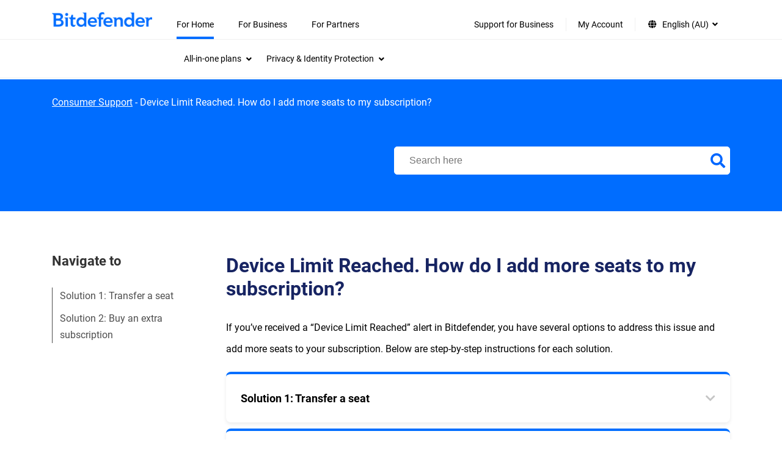

--- FILE ---
content_type: text/html; charset=UTF-8
request_url: https://www.bitdefender.com.au/consumer/support/answer/88564/
body_size: 23399
content:
<!doctype html>
<html lang="en-US"  style="--font-scale:1; --bd-font-scale:1;">
<head>
	<title>Device limit reached. How do I add seats to my subscription? Bitdefender</title>
	<meta http-equiv="X-UA-Compatible" content="IE=edge">
	<meta http-equiv="Content-Type" content="text/html; charset=UTF-8">
	<meta charset="UTF-8">
	<meta name="viewport" content="width=device-width, initial-scale=1">

	
	<meta name='robots' content='index, follow, max-image-preview:large, max-snippet:-1, max-video-preview:-1' />
<link rel="alternate" hreflang="en" href="https://www.bitdefender.com/consumer/support/answer/29310/" >
<link rel="alternate" hreflang="it" href="https://www.bitdefender.it/consumer/support/answer/38983/" >
<link rel="alternate" hreflang="pt-BR" href="https://www.bitdefender.com.br/consumer/support/answer/39166/" >
<link rel="alternate" hreflang="pt-PT" href="https://www.bitdefender.pt/consumer/support/answer/39167/" >
<link rel="alternate" hreflang="zh-HK" href="https://www.bitdefender.com.hk/consumer/support/answer/95082/" >
<link rel="alternate" hreflang="zh-TW" href="https://www.bitdefender.com.tw/consumer/support/answer/95083/" >
<link rel="alternate" hreflang="fr" href="https://www.bitdefender.fr/consumer/support/answer/31541/" >
<link rel="alternate" hreflang="de" href="https://www.bitdefender.de/consumer/support/answer/31546/" >
<link rel="alternate" hreflang="ro" href="https://www.bitdefender.ro/consumer/support/answer/33631/" >
<link rel="alternate" hreflang="es" href="https://www.bitdefender.es/consumer/support/answer/31568/" >
<link rel="alternate" hreflang="nl" href="https://www.bitdefender.nl/consumer/support/answer/39168/" >
<link rel="alternate" hreflang="sv" href="https://www.bitdefender.se/consumer/support/answer/35747/" >
<link rel="alternate" hreflang="en-GB" href="https://www.bitdefender.co.uk/consumer/support/answer/88565/" >
<link rel="alternate" hreflang="en-AU" href="https://www.bitdefender.com.au/consumer/support/answer/88564/" >
<link rel="alternate" hreflang="x-default" href="https://www.bitdefender.com/consumer/support/answer/29310/" >
<link href="https://download.bitdefender.com/resources/images/favicon/apple-touch-icon-57x57.png" sizes="57x57" rel="apple-touch-icon-precomposed">
<link href="https://download.bitdefender.com/resources/images/favicon/apple-touch-icon-114x114.png" sizes="114x114" rel="apple-touch-icon-precomposed">
<link href="https://download.bitdefender.com/resources/images/favicon/apple-touch-icon-72x72.png" sizes="72x72" rel="apple-touch-icon-precomposed">
<link href="https://download.bitdefender.com/resources/images/favicon/apple-touch-icon-144x144.png" sizes="144x144" rel="apple-touch-icon-precomposed">
<link href="https://download.bitdefender.com/resources/images/favicon/apple-touch-icon-60x60.png" sizes="60x60" rel="apple-touch-icon-precomposed">
<link href="https://download.bitdefender.com/resources/images/favicon/apple-touch-icon-120x120.png" sizes="120x120" rel="apple-touch-icon-precomposed">
<link href="https://download.bitdefender.com/resources/images/favicon/apple-touch-icon-76x76.png" sizes="76x76" rel="apple-touch-icon-precomposed">
<link href="https://download.bitdefender.com/resources/images/favicon/apple-touch-icon-152x152.png" sizes="152x152" rel="apple-touch-icon-precomposed">
<link href="https://download.bitdefender.com/resources/images/favicon/favicon-196x196.png" sizes="196x196" rel="icon" type="image/png">
<link href="https://download.bitdefender.com/resources/images/favicon/favicon-96x96.png" sizes="96x96" rel="icon" type="image/png">
<link href="https://download.bitdefender.com/resources/images/favicon/favicon-32x32.png" sizes="32x32" rel="icon" type="image/png">
<link href="https://download.bitdefender.com/resources/images/favicon/favicon-16x16.png" sizes="16x16" rel="icon" type="image/png">
<link href="https://download.bitdefender.com/resources/images/favicon/favicon-128.png" sizes="128x128" rel="icon" type="image/png">
<meta content="https://download.bitdefender.com/resources/images/favicon/mstile-144x144.png" name="msapplication-TileImage">
<meta content="https://download.bitdefender.com/resources/images/favicon/mstile-70x70.png" name="msapplication-square70x70logo">
<meta content="https://download.bitdefender.com/resources/images/favicon/mstile-150x150.png" name="msapplication-square150x150logo">
<meta content="https://download.bitdefender.com/resources/images/favicon/mstile-310x150.png" name="msapplication-wide310x150logo">
<meta content="https://download.bitdefender.com/resources/images/favicon/mstile-310x310.png" name="msapplication-square310x310logo">

	<!-- This site is optimized with the Yoast SEO plugin v22.7 - https://yoast.com/wordpress/plugins/seo/ -->
	<meta name="description" content="Learn how to address the Device Limit Reached alert by transferring seats or buying another Bitdefender subscription to protect more devices." />
	<link rel="canonical" href="https://www.bitdefender.com.au/consumer/support/answer/88564/" />
	<meta property="og:locale" content="en_US" />
	<meta property="og:locale:alternate" content="en_US" />
	<meta property="og:locale:alternate" content="it_IT" />
	<meta property="og:locale:alternate" content="pt_BR" />
	<meta property="og:locale:alternate" content="pt_PT" />
	<meta property="og:locale:alternate" content="zh_HK" />
	<meta property="og:locale:alternate" content="zh_TW" />
	<meta property="og:locale:alternate" content="fr_FR" />
	<meta property="og:locale:alternate" content="de_DE" />
	<meta property="og:locale:alternate" content="ro_RO" />
	<meta property="og:locale:alternate" content="es_ES" />
	<meta property="og:locale:alternate" content="nl_NL" />
	<meta property="og:locale:alternate" content="sv_SE" />
	<meta property="og:locale:alternate" content="en_GB" />
	<meta property="og:type" content="article" />
	<meta property="og:title" content="Device limit reached. How do I add seats to my subscription? Bitdefender" />
	<meta property="og:description" content="Learn how to address the Device Limit Reached alert by transferring seats or buying another Bitdefender subscription to protect more devices." />
	<meta property="og:url" content="https://www.bitdefender.com.au/consumer/support/answer/88564/" />
	<meta property="og:site_name" content="Bitdefender" />
	<meta property="article:modified_time" content="2024-12-04T10:39:12+00:00" />
	<meta property="og:image" content="https://www.bitdefender.com.au//media/uploads/2019/08/Upgrade-devices-1024x576.png" />
	<meta name="twitter:card" content="summary" />
	<meta name="twitter:label1" content="Est. reading time" />
	<meta name="twitter:data1" content="4 minutes" />
	<script type="application/ld+json" class="yoast-schema-graph">{"@context":"https://schema.org","@graph":[{"@type":"WebPage","@id":"https://www.bitdefender.com.au/consumer/support/answer/88564/","url":"https://www.bitdefender.com.au/consumer/support/answer/88564/","name":"Device limit reached. How do I add seats to my subscription? Bitdefender","isPartOf":{"@id":"https://www.bitdefender.com.au/consumer/support/#website"},"primaryImageOfPage":{"@id":"https://www.bitdefender.com.au/consumer/support/answer/88564/#primaryimage"},"image":{"@id":"https://www.bitdefender.com.au/consumer/support/answer/88564/#primaryimage"},"thumbnailUrl":"https://www3.bitdefender.biz/consumer/support/media/uploads/2019/08/Upgrade-devices-1024x576.png/","datePublished":"2019-08-05T10:06:13+00:00","dateModified":"2024-12-04T10:39:12+00:00","description":"Learn how to address the Device Limit Reached alert by transferring seats or buying another Bitdefender subscription to protect more devices.","breadcrumb":{"@id":"https://www.bitdefender.com.au/consumer/support/answer/88564/#breadcrumb"},"inLanguage":"en-AU","potentialAction":[{"@type":"ReadAction","target":["https://www.bitdefender.com.au/consumer/support/answer/88564/"]}]},{"@type":"ImageObject","inLanguage":"en-AU","@id":"https://www.bitdefender.com.au/consumer/support/answer/88564/#primaryimage","url":"https://www3.bitdefender.biz/consumer/support/media/uploads/2019/08/Upgrade-devices-1024x576.png/","contentUrl":"https://www3.bitdefender.biz/consumer/support/media/uploads/2019/08/Upgrade-devices-1024x576.png/"},{"@type":"BreadcrumbList","@id":"https://www.bitdefender.com.au/consumer/support/answer/88564/#breadcrumb","itemListElement":[{"@type":"ListItem","position":1,"name":"Consumer Support","item":"https://www.bitdefender.com.au/consumer/support/"},{"@type":"ListItem","position":2,"name":"Device Limit Reached. How do I add more seats to my subscription?"}]},{"@type":"WebSite","@id":"https://www.bitdefender.com.au/consumer/support/#website","url":"https://www.bitdefender.com.au/consumer/support/","name":"Bitdefender","description":"Do your thing, protected","publisher":{"@id":"https://www.bitdefender.com.au/consumer/support/#organization"},"potentialAction":[{"@type":"SearchAction","target":{"@type":"EntryPoint","urlTemplate":"https://www.bitdefender.com.au/consumer/support/?searchwp={search_term_string}"},"query-input":"required name=search_term_string"}],"inLanguage":"en-AU"},{"@type":"Organization","@id":"https://www.bitdefender.com.au/consumer/support/#organization","name":"Bitdefender","url":"https://www.bitdefender.com.au/consumer/support/","logo":{"@type":"ImageObject","inLanguage":"en-AU","@id":"https://www.bitdefender.com.au/consumer/support/#/schema/logo/image/","url":"https://www.bitdefender.com/consumer/support/media/uploads/2024/02/bitdefender-logo-9.png/","contentUrl":"https://www.bitdefender.com/consumer/support/media/uploads/2024/02/bitdefender-logo-9.png/","width":256,"height":256,"caption":"Bitdefender"},"image":{"@id":"https://www.bitdefender.com.au/consumer/support/#/schema/logo/image/"}}]}</script>
	<!-- / Yoast SEO plugin. -->


<link rel='stylesheet' id='wp-block-library-css' href='https://www.bitdefender.com.au/wp-includes/css/dist/block-library/style.min.css?ver=6.4.2' type='text/css' media='all' />
<style id='classic-theme-styles-inline-css' type='text/css'>
/*! This file is auto-generated */
.wp-block-button__link{color:#fff;background-color:#32373c;border-radius:9999px;box-shadow:none;text-decoration:none;padding:calc(.667em + 2px) calc(1.333em + 2px);font-size:1.125em}.wp-block-file__button{background:#32373c;color:#fff;text-decoration:none}
</style>
<style id='global-styles-inline-css' type='text/css'>
body{--wp--preset--color--black: #000000;--wp--preset--color--cyan-bluish-gray: #abb8c3;--wp--preset--color--white: #ffffff;--wp--preset--color--pale-pink: #f78da7;--wp--preset--color--vivid-red: #cf2e2e;--wp--preset--color--luminous-vivid-orange: #ff6900;--wp--preset--color--luminous-vivid-amber: #fcb900;--wp--preset--color--light-green-cyan: #7bdcb5;--wp--preset--color--vivid-green-cyan: #00d084;--wp--preset--color--pale-cyan-blue: #8ed1fc;--wp--preset--color--vivid-cyan-blue: #0693e3;--wp--preset--color--vivid-purple: #9b51e0;--wp--preset--gradient--vivid-cyan-blue-to-vivid-purple: linear-gradient(135deg,rgba(6,147,227,1) 0%,rgb(155,81,224) 100%);--wp--preset--gradient--light-green-cyan-to-vivid-green-cyan: linear-gradient(135deg,rgb(122,220,180) 0%,rgb(0,208,130) 100%);--wp--preset--gradient--luminous-vivid-amber-to-luminous-vivid-orange: linear-gradient(135deg,rgba(252,185,0,1) 0%,rgba(255,105,0,1) 100%);--wp--preset--gradient--luminous-vivid-orange-to-vivid-red: linear-gradient(135deg,rgba(255,105,0,1) 0%,rgb(207,46,46) 100%);--wp--preset--gradient--very-light-gray-to-cyan-bluish-gray: linear-gradient(135deg,rgb(238,238,238) 0%,rgb(169,184,195) 100%);--wp--preset--gradient--cool-to-warm-spectrum: linear-gradient(135deg,rgb(74,234,220) 0%,rgb(151,120,209) 20%,rgb(207,42,186) 40%,rgb(238,44,130) 60%,rgb(251,105,98) 80%,rgb(254,248,76) 100%);--wp--preset--gradient--blush-light-purple: linear-gradient(135deg,rgb(255,206,236) 0%,rgb(152,150,240) 100%);--wp--preset--gradient--blush-bordeaux: linear-gradient(135deg,rgb(254,205,165) 0%,rgb(254,45,45) 50%,rgb(107,0,62) 100%);--wp--preset--gradient--luminous-dusk: linear-gradient(135deg,rgb(255,203,112) 0%,rgb(199,81,192) 50%,rgb(65,88,208) 100%);--wp--preset--gradient--pale-ocean: linear-gradient(135deg,rgb(255,245,203) 0%,rgb(182,227,212) 50%,rgb(51,167,181) 100%);--wp--preset--gradient--electric-grass: linear-gradient(135deg,rgb(202,248,128) 0%,rgb(113,206,126) 100%);--wp--preset--gradient--midnight: linear-gradient(135deg,rgb(2,3,129) 0%,rgb(40,116,252) 100%);--wp--preset--font-size--small: 13px;--wp--preset--font-size--medium: 20px;--wp--preset--font-size--large: 36px;--wp--preset--font-size--x-large: 42px;--wp--preset--spacing--20: 0.44rem;--wp--preset--spacing--30: 0.67rem;--wp--preset--spacing--40: 1rem;--wp--preset--spacing--50: 1.5rem;--wp--preset--spacing--60: 2.25rem;--wp--preset--spacing--70: 3.38rem;--wp--preset--spacing--80: 5.06rem;--wp--preset--shadow--natural: 6px 6px 9px rgba(0, 0, 0, 0.2);--wp--preset--shadow--deep: 12px 12px 50px rgba(0, 0, 0, 0.4);--wp--preset--shadow--sharp: 6px 6px 0px rgba(0, 0, 0, 0.2);--wp--preset--shadow--outlined: 6px 6px 0px -3px rgba(255, 255, 255, 1), 6px 6px rgba(0, 0, 0, 1);--wp--preset--shadow--crisp: 6px 6px 0px rgba(0, 0, 0, 1);}:where(.is-layout-flex){gap: 0.5em;}:where(.is-layout-grid){gap: 0.5em;}body .is-layout-flow > .alignleft{float: left;margin-inline-start: 0;margin-inline-end: 2em;}body .is-layout-flow > .alignright{float: right;margin-inline-start: 2em;margin-inline-end: 0;}body .is-layout-flow > .aligncenter{margin-left: auto !important;margin-right: auto !important;}body .is-layout-constrained > .alignleft{float: left;margin-inline-start: 0;margin-inline-end: 2em;}body .is-layout-constrained > .alignright{float: right;margin-inline-start: 2em;margin-inline-end: 0;}body .is-layout-constrained > .aligncenter{margin-left: auto !important;margin-right: auto !important;}body .is-layout-constrained > :where(:not(.alignleft):not(.alignright):not(.alignfull)){max-width: var(--wp--style--global--content-size);margin-left: auto !important;margin-right: auto !important;}body .is-layout-constrained > .alignwide{max-width: var(--wp--style--global--wide-size);}body .is-layout-flex{display: flex;}body .is-layout-flex{flex-wrap: wrap;align-items: center;}body .is-layout-flex > *{margin: 0;}body .is-layout-grid{display: grid;}body .is-layout-grid > *{margin: 0;}:where(.wp-block-columns.is-layout-flex){gap: 2em;}:where(.wp-block-columns.is-layout-grid){gap: 2em;}:where(.wp-block-post-template.is-layout-flex){gap: 1.25em;}:where(.wp-block-post-template.is-layout-grid){gap: 1.25em;}.has-black-color{color: var(--wp--preset--color--black) !important;}.has-cyan-bluish-gray-color{color: var(--wp--preset--color--cyan-bluish-gray) !important;}.has-white-color{color: var(--wp--preset--color--white) !important;}.has-pale-pink-color{color: var(--wp--preset--color--pale-pink) !important;}.has-vivid-red-color{color: var(--wp--preset--color--vivid-red) !important;}.has-luminous-vivid-orange-color{color: var(--wp--preset--color--luminous-vivid-orange) !important;}.has-luminous-vivid-amber-color{color: var(--wp--preset--color--luminous-vivid-amber) !important;}.has-light-green-cyan-color{color: var(--wp--preset--color--light-green-cyan) !important;}.has-vivid-green-cyan-color{color: var(--wp--preset--color--vivid-green-cyan) !important;}.has-pale-cyan-blue-color{color: var(--wp--preset--color--pale-cyan-blue) !important;}.has-vivid-cyan-blue-color{color: var(--wp--preset--color--vivid-cyan-blue) !important;}.has-vivid-purple-color{color: var(--wp--preset--color--vivid-purple) !important;}.has-black-background-color{background-color: var(--wp--preset--color--black) !important;}.has-cyan-bluish-gray-background-color{background-color: var(--wp--preset--color--cyan-bluish-gray) !important;}.has-white-background-color{background-color: var(--wp--preset--color--white) !important;}.has-pale-pink-background-color{background-color: var(--wp--preset--color--pale-pink) !important;}.has-vivid-red-background-color{background-color: var(--wp--preset--color--vivid-red) !important;}.has-luminous-vivid-orange-background-color{background-color: var(--wp--preset--color--luminous-vivid-orange) !important;}.has-luminous-vivid-amber-background-color{background-color: var(--wp--preset--color--luminous-vivid-amber) !important;}.has-light-green-cyan-background-color{background-color: var(--wp--preset--color--light-green-cyan) !important;}.has-vivid-green-cyan-background-color{background-color: var(--wp--preset--color--vivid-green-cyan) !important;}.has-pale-cyan-blue-background-color{background-color: var(--wp--preset--color--pale-cyan-blue) !important;}.has-vivid-cyan-blue-background-color{background-color: var(--wp--preset--color--vivid-cyan-blue) !important;}.has-vivid-purple-background-color{background-color: var(--wp--preset--color--vivid-purple) !important;}.has-black-border-color{border-color: var(--wp--preset--color--black) !important;}.has-cyan-bluish-gray-border-color{border-color: var(--wp--preset--color--cyan-bluish-gray) !important;}.has-white-border-color{border-color: var(--wp--preset--color--white) !important;}.has-pale-pink-border-color{border-color: var(--wp--preset--color--pale-pink) !important;}.has-vivid-red-border-color{border-color: var(--wp--preset--color--vivid-red) !important;}.has-luminous-vivid-orange-border-color{border-color: var(--wp--preset--color--luminous-vivid-orange) !important;}.has-luminous-vivid-amber-border-color{border-color: var(--wp--preset--color--luminous-vivid-amber) !important;}.has-light-green-cyan-border-color{border-color: var(--wp--preset--color--light-green-cyan) !important;}.has-vivid-green-cyan-border-color{border-color: var(--wp--preset--color--vivid-green-cyan) !important;}.has-pale-cyan-blue-border-color{border-color: var(--wp--preset--color--pale-cyan-blue) !important;}.has-vivid-cyan-blue-border-color{border-color: var(--wp--preset--color--vivid-cyan-blue) !important;}.has-vivid-purple-border-color{border-color: var(--wp--preset--color--vivid-purple) !important;}.has-vivid-cyan-blue-to-vivid-purple-gradient-background{background: var(--wp--preset--gradient--vivid-cyan-blue-to-vivid-purple) !important;}.has-light-green-cyan-to-vivid-green-cyan-gradient-background{background: var(--wp--preset--gradient--light-green-cyan-to-vivid-green-cyan) !important;}.has-luminous-vivid-amber-to-luminous-vivid-orange-gradient-background{background: var(--wp--preset--gradient--luminous-vivid-amber-to-luminous-vivid-orange) !important;}.has-luminous-vivid-orange-to-vivid-red-gradient-background{background: var(--wp--preset--gradient--luminous-vivid-orange-to-vivid-red) !important;}.has-very-light-gray-to-cyan-bluish-gray-gradient-background{background: var(--wp--preset--gradient--very-light-gray-to-cyan-bluish-gray) !important;}.has-cool-to-warm-spectrum-gradient-background{background: var(--wp--preset--gradient--cool-to-warm-spectrum) !important;}.has-blush-light-purple-gradient-background{background: var(--wp--preset--gradient--blush-light-purple) !important;}.has-blush-bordeaux-gradient-background{background: var(--wp--preset--gradient--blush-bordeaux) !important;}.has-luminous-dusk-gradient-background{background: var(--wp--preset--gradient--luminous-dusk) !important;}.has-pale-ocean-gradient-background{background: var(--wp--preset--gradient--pale-ocean) !important;}.has-electric-grass-gradient-background{background: var(--wp--preset--gradient--electric-grass) !important;}.has-midnight-gradient-background{background: var(--wp--preset--gradient--midnight) !important;}.has-small-font-size{font-size: var(--wp--preset--font-size--small) !important;}.has-medium-font-size{font-size: var(--wp--preset--font-size--medium) !important;}.has-large-font-size{font-size: var(--wp--preset--font-size--large) !important;}.has-x-large-font-size{font-size: var(--wp--preset--font-size--x-large) !important;}
.wp-block-navigation a:where(:not(.wp-element-button)){color: inherit;}
:where(.wp-block-post-template.is-layout-flex){gap: 1.25em;}:where(.wp-block-post-template.is-layout-grid){gap: 1.25em;}
:where(.wp-block-columns.is-layout-flex){gap: 2em;}:where(.wp-block-columns.is-layout-grid){gap: 2em;}
.wp-block-pullquote{font-size: 1.5em;line-height: 1.6;}
</style>
<link rel='stylesheet' id='main-theme-css' href='https://www.bitdefender.com.au/assets/bitdefender-theme/assets/css/bitdefender.css?ver=1.1.34' type='text/css' media='all' />
<link rel='stylesheet preload' as='style' id='wp-style-fonts-css'  href='https://www.bitdefender.com.au/assets/bitdefender-theme/assets/css/style-fonts.css?ver=1.0.10' type='text/css' media='all' crossorigin='anonymous'>
<link rel='stylesheet' id='font-awesome-css' href='https://www.bitdefender.com.au/assets/bitdefender-theme/assets/css/fontawesome.css?ver=5.15.4' type='text/css' media='all' />
<link rel='stylesheet' id='font-awsolid-css' href='https://www.bitdefender.com.au/assets/bitdefender-theme/assets/css/solid.css?ver=5.15.4' type='text/css' media='all' />
<link rel='stylesheet' id='font-regular-css' href='https://www.bitdefender.com.au/assets/bitdefender-theme/assets/css/regular.css?ver=5.15.4' type='text/css' media='all' />
<link rel='stylesheet' id='font-brands-css' href='https://www.bitdefender.com.au/assets/bitdefender-theme/assets/css/brands.css?ver=5.15.4' type='text/css' media='all' />
<link rel='stylesheet' id='loading-improvement-css' href='https://www.bitdefender.com.au/assets/bitdefender-theme/assets/css/loading-improvement.css?ver=1.0.0' type='text/css' media='all' />
<link rel='stylesheet' id='searchwp-live-search-css' href='https://www.bitdefender.com.au/wp-content/plugins/searchwp-live-ajax-search/assets/styles/style.css?ver=1.7.6' type='text/css' media='all' />
<link rel='stylesheet' id='searchwp-forms-css' href='https://www.bitdefender.com.au/wp-content/plugins/searchwp/assets/css/frontend/search-forms.css?ver=4.3.8' type='text/css' media='all' />
<link rel='stylesheet' id='searchwp-results-page-css' href='https://www.bitdefender.com.au/wp-content/plugins/searchwp/assets/css/frontend/results-page.css?ver=4.3.8' type='text/css' media='all' />
<style id='rocket-lazyload-inline-css' type='text/css'>
.rll-youtube-player{position:relative;padding-bottom:56.23%;height:0;overflow:hidden;max-width:100%;}.rll-youtube-player:focus-within{outline: 2px solid currentColor;outline-offset: 5px;}.rll-youtube-player iframe{position:absolute;top:0;left:0;width:100%;height:100%;z-index:100;background:0 0}.rll-youtube-player img{bottom:0;display:block;left:0;margin:auto;max-width:100%;width:100%;position:absolute;right:0;top:0;border:none;height:auto;-webkit-transition:.4s all;-moz-transition:.4s all;transition:.4s all}.rll-youtube-player img:hover{-webkit-filter:brightness(75%)}.rll-youtube-player .play{height:100%;width:100%;left:0;top:0;position:absolute;background:url(https://www.bitdefender.com.au/wp-content/plugins/wp-rocket/assets/img/youtube.png) no-repeat center;background-color: transparent !important;cursor:pointer;border:none;}
</style>
<script type="text/javascript" src="https://www.bitdefender.com.au/wp-includes/js/jquery/jquery.min.js?ver=3.7.1" id="jquery-core-js"></script>
<script type="text/javascript" src="https://www.bitdefender.com.au/wp-includes/js/jquery/jquery-migrate.min.js?ver=3.4.1" id="jquery-migrate-js"></script>
<script async type="text/javascript" src="//assets.adobedtm.com/8a93f8486ba4/5492896ad67e/launch-b1f76be4d2ee.min.js?ver=6.4.2" id="adobedtm-up-js"></script>
<script type="text/javascript" src="https://www.bitdefender.com.au/assets/bitdefender-theme/assets/js/visitorapi.min.js?ver=1.0.1" id="adobeVisitor-js"></script>
		<!-- Google Tag Manager -->
		        <script type="text/plain" data-cookieconsent="statistics">
        (function(w,d,s,l,i){w[l]=w[l]||[];w[l].push({'gtm.start':
			new Date().getTime(),event:'gtm.js'});var f=d.getElementsByTagName(s)[0],
			j=d.createElement(s),dl=l!='dataLayer'?'&l='+l:'';j.async=true;j.src=
			'https://www.googletagmanager.com/gtm.js?id='+i+dl;f.parentNode.insertBefore(j,f);
		})(window,document,'script','dataLayer','GTM-PLJJB3');
         </script>		<!-- End Google Tag Manager -->

		<script>
            window.LANG = "en_AU";
            window.commonTexts = JSON.parse('{"Read more":"Read more","See less":"See less"}');
		</script>
		<meta name="google-site-verification" content="cP720QC_2EAPblTFK7hDDzUH4Lwb72PkTQg4bJVxPEc"><style type="text/css">.grecaptcha-badge {z-index: 99}</style><noscript><style id="rocket-lazyload-nojs-css">.rll-youtube-player, [data-lazy-src]{display:none !important;}</style></noscript>
</head>

<body class="support-template-default single single-support postid-88564 bd-accessibility-enabled">

<a href="#primary" class="skip-link screen-reader-text skip-to-content">Skip to content</a>    <nav class="wpr-nav-menu" role="navigation" aria-label="Main Navigation">
        <div class="wpr-nav-menu__container bd-container">
            <div class="wpr-nav-menu__logo">
                <a href="https://www.bitdefender.com.au/">
                        <img src="https://www.bitdefender.com.au/assets/bitdefender-theme/assets/images/bitdefender-blue-logo-png.png" alt="Bitdefender Homepage" width="259" height="38">
                </a>
            </div>
            <div class="wpr-nav-menu__button-wrap" x-data="{}">
                <div class="wpr-nav-menu__button" @click="$dispatch('toggle')">
                    <span class="wpr-nav-menu__button-bar"></span>
                    <span class="wpr-nav-menu__button-bar"></span>
                    <span class="wpr-nav-menu__button-bar"></span>
                </div>
            </div>
            <div aria-label="Main menu" class="wpr-nav-menu__menu"><div class="menu-new-menu-header-en-au-container"><ul id="menu-new-menu-header-en-au" class="wpr-nav-menu__menu-container" role="menubar"><li id="menu-item-100888" class="opened menu-item menu-item-type-custom menu-item-object-custom menu-item-has-children menu-item-100888" role="none"><a href="https://www.bitdefender.com.au/solutions/" role="menuitem" aria-haspopup="true" aria-expanded="false">For Home<span class="dropdown-icon" aria-hidden="true"><i class="fas fa-angle-down"></i></span></a>
<div class="submenu-container"><div class="bd-container is_main_menu"><ul class="sub-menu" role="menu" aria-label='Submenu'>
	<li  id="menu-item-100891" class="menu-item menu-item-type-custom menu-item-object-custom menu-item-has-children menu-item-100891" tabindex="0" role="menuitem" aria-expanded="false" aria-haspopup="true" aria-controls="submenu-100891"><span class="wpr__nav-item">All-in-one plans<span class="dropdown-icon" aria-hidden="true"><i class="fas fa-angle-down"></i></span></span>
	<div class="menu-content__container"><div class="bd-container"><ul class="sub-menu" role="menu" aria-label='Submenu'>
		<li  id="menu-item-100893" class="menu-item menu-item-type-custom menu-item-object-custom menu-item-has-children menu-item-100893" tabindex="0" role="menuitem" aria-expanded="false" aria-haspopup="true" aria-controls="submenu-100893"><span class="wpr__nav-item">All-in-One Plans<span class="dropdown-icon" aria-hidden="true"><i class="fas fa-angle-down"></i></span></span>
		<ul class='sub-menu' role="menu">
			<li id="menu-item-100899" class="menu-item menu-item-type-custom menu-item-object-custom menu-item-100899" role="none"><a href="https://www.bitdefender.com.au/solutions/premium-security" role="menuitem">Premium Security<span class="dropdown-icon" aria-hidden="true"><i class="fas fa-angle-down"></i></span></a></li>
			<li id="menu-item-107821" class="menu-item menu-item-type-custom menu-item-object-custom menu-item-107821" role="none"><a href="https://www.bitdefender.com/en-au/consumer/security-for-creators" role="menuitem" target="_blank">Security for Creators<span class="dropdown-icon" aria-hidden="true"><i class="fas fa-angle-down"></i></span></a></li>
		</ul>
</li>
		<li  id="menu-item-100894" class="menu-item menu-item-type-custom menu-item-object-custom menu-item-has-children menu-item-100894" tabindex="0" role="menuitem" aria-expanded="false" aria-haspopup="true" aria-controls="submenu-100894"><span class="wpr__nav-item">Device Security<span class="dropdown-icon" aria-hidden="true"><i class="fas fa-angle-down"></i></span></span>
		<ul class='sub-menu' role="menu">
			<li id="menu-item-100900" class="menu-item menu-item-type-custom menu-item-object-custom menu-item-100900" role="none"><a href="https://www.bitdefender.com.au/solutions/total-security" role="menuitem">Total Security<span class="dropdown-icon" aria-hidden="true"><i class="fas fa-angle-down"></i></span></a></li>
			<li id="menu-item-100901" class="menu-item menu-item-type-custom menu-item-object-custom menu-item-100901" role="none"><a href="https://www.bitdefender.com.au/solutions/internet-security.html" role="menuitem">Internet Security<span class="dropdown-icon" aria-hidden="true"><i class="fas fa-angle-down"></i></span></a></li>
			<li id="menu-item-100902" class="menu-item menu-item-type-custom menu-item-object-custom menu-item-100902" role="none"><a href="https://www.bitdefender.com.au/solutions/antivirus.html" role="menuitem">Antivirus Plus<span class="dropdown-icon" aria-hidden="true"><i class="fas fa-angle-down"></i></span></a></li>
			<li id="menu-item-100903" class="menu-item menu-item-type-custom menu-item-object-custom menu-item-100903" role="none"><a href="https://www.bitdefender.com.au/solutions/antivirus-for-mac.html" role="menuitem">Antivirus for Mac<span class="dropdown-icon" aria-hidden="true"><i class="fas fa-angle-down"></i></span></a></li>
			<li id="menu-item-100904" class="menu-item menu-item-type-custom menu-item-object-custom menu-item-100904" role="none"><a href="https://www.bitdefender.com.au/solutions/mobile-security-android.html" role="menuitem">Mobile Security for Android<span class="dropdown-icon" aria-hidden="true"><i class="fas fa-angle-down"></i></span></a></li>
			<li id="menu-item-100905" class="menu-item menu-item-type-custom menu-item-object-custom menu-item-100905" role="none"><a href="https://www.bitdefender.com.au/solutions/mobile-security-ios.html" role="menuitem">Mobile Security for iOS<span class="dropdown-icon" aria-hidden="true"><i class="fas fa-angle-down"></i></span></a></li>
			<li id="menu-item-100906" class="menu-item menu-item-type-custom menu-item-object-custom menu-item-100906" role="none"><a href="https://www.bitdefender.com.au/solutions/family-pack.html" role="menuitem">Family Pack<span class="dropdown-icon" aria-hidden="true"><i class="fas fa-angle-down"></i></span></a></li>
			<li id="menu-item-100907" class="menu-item menu-item-type-custom menu-item-object-custom menu-item-100907" role="none"><a href="https://www.bitdefender.com.au/solutions/small-office-security.html" role="menuitem">Small Office Security<span class="dropdown-icon" aria-hidden="true"><i class="fas fa-angle-down"></i></span></a></li>
			<li id="menu-item-100895" class="margin-top bolded arrow menu-item menu-item-type-custom menu-item-object-custom menu-item-100895" role="none"><a href="https://www.bitdefender.com.au/solutions/antivirus-comparison" role="menuitem">Compare<span class="dropdown-icon" aria-hidden="true"><i class="fas fa-angle-down"></i></span></a></li>
		</ul>
</li>
		<li  id="menu-item-100896" class="menu-item menu-item-type-custom menu-item-object-custom menu-item-has-children menu-item-100896" tabindex="0" role="menuitem" aria-expanded="false" aria-haspopup="true" aria-controls="submenu-100896"><span class="wpr__nav-item">Try Bitdefender<span class="dropdown-icon" aria-hidden="true"><i class="fas fa-angle-down"></i></span></span>
		<ul class='sub-menu' role="menu">
			<li id="menu-item-100909" class="menu-item menu-item-type-custom menu-item-object-custom menu-item-100909" role="none"><a href="https://www.bitdefender.com.au/solutions/free.html" role="menuitem">Antivirus Free<span class="dropdown-icon" aria-hidden="true"><i class="fas fa-angle-down"></i></span></a></li>
			<li id="menu-item-100910" class="menu-item menu-item-type-custom menu-item-object-custom menu-item-100910" role="none"><a href="https://www.bitdefender.com.au/solutions/antivirus-free-for-android.html" role="menuitem">Antivirus Free for Android<span class="dropdown-icon" aria-hidden="true"><i class="fas fa-angle-down"></i></span></a></li>
			<li id="menu-item-100911" class="menu-item menu-item-type-custom menu-item-object-custom menu-item-100911" role="none"><a href="https://www.bitdefender.com.au/Downloads/" role="menuitem">Trial Downloads<span class="dropdown-icon" aria-hidden="true"><i class="fas fa-angle-down"></i></span></a></li>
			<li id="menu-item-100912" class="menu-item menu-item-type-custom menu-item-object-custom menu-item-100912" role="none"><a href="https://www.bitdefender.com.au/toolbox/" role="menuitem">Free Tools<span class="dropdown-icon" aria-hidden="true"><i class="fas fa-angle-down"></i></span></a></li>
		</ul>
</li>
		<li  id="menu-item-100897" class="menu-item menu-item-type-custom menu-item-object-custom menu-item-has-children menu-item-100897" tabindex="0" role="menuitem" aria-expanded="false" aria-haspopup="true" aria-controls="submenu-100897"><span class="wpr__nav-item">Existing Customers<span class="dropdown-icon" aria-hidden="true"><i class="fas fa-angle-down"></i></span></span>
		<ul class='sub-menu' role="menu">
			<li id="menu-item-100913" class="menu-item menu-item-type-custom menu-item-object-custom menu-item-100913" role="none"><a href="https://www.bitdefender.com.au/renewal/" role="menuitem">Renew<span class="dropdown-icon" aria-hidden="true"><i class="fas fa-angle-down"></i></span></a></li>
			<li id="menu-item-100914" class="menu-item menu-item-type-custom menu-item-object-custom menu-item-100914" role="none"><a href="https://www.bitdefender.com.au/consumer/support/" role="menuitem">Support<span class="dropdown-icon" aria-hidden="true"><i class="fas fa-angle-down"></i></span></a></li>
			<li  id="menu-item-100898" class="margin-top margin-bottom bolded menu-item menu-item-type-custom menu-item-object-custom menu-item-100898"   ><span class="wpr__nav-item">Quick Links<span class="dropdown-icon" aria-hidden="true"><i class="fas fa-angle-down"></i></span></span></li>
			<li id="menu-item-100915" class="menu-item menu-item-type-custom menu-item-object-custom menu-item-100915" role="none"><a href="https://community.bitdefender.com/en/" role="menuitem" target="_blank">Join Our Community<span class="dropdown-icon" aria-hidden="true"><i class="fas fa-angle-down"></i></span></a></li>
			<li id="menu-item-100916" class="menu-item menu-item-type-custom menu-item-object-custom menu-item-100916" role="none"><a href="https://www.bitdefender.com.au/smart-home/" role="menuitem">Smart Home Cybersecurity<span class="dropdown-icon" aria-hidden="true"><i class="fas fa-angle-down"></i></span></a></li>
			<li id="menu-item-100917" class="menu-item menu-item-type-custom menu-item-object-custom menu-item-100917" role="none"><a href="https://www.bitdefender.com/cyberpedia/" role="menuitem" target="_blank">Cyberpedia<span class="dropdown-icon" aria-hidden="true"><i class="fas fa-angle-down"></i></span></a></li>
		</ul>
</li>
	</ul></div></div>
</li>
	<li  id="menu-item-100892" class="menu-item menu-item-type-custom menu-item-object-custom menu-item-has-children menu-item-100892" tabindex="0" role="menuitem" aria-expanded="false" aria-haspopup="true" aria-controls="submenu-100892"><span class="wpr__nav-item">Privacy & Identity Protection<span class="dropdown-icon" aria-hidden="true"><i class="fas fa-angle-down"></i></span></span>
	<div class="menu-content__container"><div class="bd-container"><ul class="sub-menu" role="menu" aria-label='Submenu'>
		<li  id="menu-item-100918" class="menu-item menu-item-type-custom menu-item-object-custom menu-item-has-children menu-item-100918" tabindex="0" role="menuitem" aria-expanded="false" aria-haspopup="true" aria-controls="submenu-100918"><span class="wpr__nav-item">Privacy<span class="dropdown-icon" aria-hidden="true"><i class="fas fa-angle-down"></i></span></span>
		<ul class='sub-menu' role="menu">
			<li id="menu-item-100919" class="menu-item menu-item-type-custom menu-item-object-custom menu-item-100919" role="none"><a href="https://www.bitdefender.com.au/solutions/vpn.html" role="menuitem">Premium VPN<span class="dropdown-icon" aria-hidden="true"><i class="fas fa-angle-down"></i></span></a></li>
			<li id="menu-item-100920" class="menu-item menu-item-type-custom menu-item-object-custom menu-item-100920" role="none"><a href="https://www.bitdefender.com.au/solutions/password-manager.html" role="menuitem">Password Manager<span class="dropdown-icon" aria-hidden="true"><i class="fas fa-angle-down"></i></span></a></li>
		</ul>
</li>
		<li  id="menu-item-100921" class="menu-item menu-item-type-custom menu-item-object-custom menu-item-has-children menu-item-100921" tabindex="0" role="menuitem" aria-expanded="false" aria-haspopup="true" aria-controls="submenu-100921"><span class="wpr__nav-item">Identity Protection<span class="dropdown-icon" aria-hidden="true"><i class="fas fa-angle-down"></i></span></span>
		<ul class='sub-menu' role="menu">
			<li id="menu-item-100922" class="menu-item menu-item-type-custom menu-item-object-custom menu-item-100922" role="none"><a href="https://www.bitdefender.com.au/solutions/digital-identity-protection.html" role="menuitem">Digital Identity Protection<span class="dropdown-icon" aria-hidden="true"><i class="fas fa-angle-down"></i></span></a></li>
		</ul>
</li>
	</ul></div></div>
</li>
</ul></div></div>
</li>
<li id="menu-item-100889" class="menu-item menu-item-type-custom menu-item-object-custom menu-item-100889" role="none"><a href="https://www.bitdefender.com.au/business/" role="menuitem">For Business<span class="dropdown-icon" aria-hidden="true"><i class="fas fa-angle-down"></i></span></a></li>
<li id="menu-item-100890" class="menu-item menu-item-type-custom menu-item-object-custom menu-item-100890" role="none"><a href="https://www.bitdefender.com.au/partners/" role="menuitem">For Partners<span class="dropdown-icon" aria-hidden="true"><i class="fas fa-angle-down"></i></span></a></li>
</ul></div></div>
            <div aria-label="Secondary menu" class="wpr-nav-menu__right-menu">					<ul>
						<li><a href="https://www.bitdefender.com/business/support/?lang=en">Support for Business</a></li>
						<li>
							<a class="my-account" href="#">My Account</a>
							<div class="my-account-options">
								<a href="https://login.bitdefender.com/central/login.html?lang=en_US&redirect_url=https:%2F%2Fcentral.bitdefender.com%2F&adobe_mc=MCMID%3D85025944717725733713396037032688820599%7CMCORGID%3D0E920C0F53DA9E9B0A490D45%2540AdobeOrg%7CTS%3D1649395289" class="bitdefender-my-account">Bitdefender Central</a>
								<a href="https://gravityzone.bitdefender.com/" class="bitdefender-gravity-zone">GravityZone CLOUD Control</a>
							</div>
						</li>
					                <li class="bd-lg-switcher">
				<select id="bd-change-language" aria-label="Change website language">
				<option value='https://www.bitdefender.com/consumer/support/answer/29310/' >English ( US ) </option><option value='https://www.bitdefender.co.uk/consumer/support/answer/88565/' >English (UK)</option><option value='https://www.bitdefender.com.au/consumer/support/answer/88564/' selected>English (AU)</option><option value='https://www.bitdefender.it/consumer/support/answer/38983/' >Italia</option><option value='https://www.bitdefender.com.br/consumer/support/answer/39166/' >Brasil</option><option value='https://www.bitdefender.pt/consumer/support/answer/39167/' >Portugal</option><option value='https://www.bitdefender.com.hk/consumer/support/answer/95082/' >中文 (香港)</option><option value='https://www.bitdefender.com.tw/consumer/support/answer/95083/' >中文 (台灣)</option><option value='https://www.bitdefender.fr/consumer/support/answer/31541/' >France</option><option value='https://www.bitdefender.de/consumer/support/answer/31546/' >Deutschland</option><option value='https://www.bitdefender.ro/consumer/support/answer/33631/' >România</option><option value='https://www.bitdefender.es/consumer/support/answer/31568/' >España</option><option value='https://www.bitdefender.nl/consumer/support/answer/39168/' >Nederland</option><option value='https://www.bitdefender.se/consumer/support/answer/35747/' >Sverige</option>
				</select>
			</li>
					</ul></div>
            <div aria-label="Mobile menu" class="wpr-mobile-menu"><div x-data='{"menuItems":[{"title":"For Home","url":"https:\/\/www.bitdefender.com.au\/solutions\/","description":"","classes":"opened","children":[{"title":"All-in-one plans","url":"","description":"","classes":"","children":[{"title":"All-in-One Plans","url":"","description":"","classes":"","children":[{"title":"Premium Security","url":"https:\/\/www.bitdefender.com.au\/solutions\/premium-security","description":"","classes":""},{"title":"Security for Creators","url":"https:\/\/www.bitdefender.com\/en-au\/consumer\/security-for-creators","description":"","classes":""}]},{"title":"Device Security","url":"","description":"","classes":"","children":[{"title":"Total Security","url":"https:\/\/www.bitdefender.com.au\/solutions\/total-security","description":"","classes":""},{"title":"Internet Security","url":"https:\/\/www.bitdefender.com.au\/solutions\/internet-security.html","description":"","classes":""},{"title":"Antivirus Plus","url":"https:\/\/www.bitdefender.com.au\/solutions\/antivirus.html","description":"","classes":""},{"title":"Antivirus for Mac","url":"https:\/\/www.bitdefender.com.au\/solutions\/antivirus-for-mac.html","description":"","classes":""},{"title":"Mobile Security for Android","url":"https:\/\/www.bitdefender.com.au\/solutions\/mobile-security-android.html","description":"","classes":""},{"title":"Mobile Security for iOS","url":"https:\/\/www.bitdefender.com.au\/solutions\/mobile-security-ios.html","description":"","classes":""},{"title":"Family Pack","url":"https:\/\/www.bitdefender.com.au\/solutions\/family-pack.html","description":"","classes":""},{"title":"Small Office Security","url":"https:\/\/www.bitdefender.com.au\/solutions\/small-office-security.html","description":"","classes":""},{"title":"Compare","url":"https:\/\/www.bitdefender.com.au\/solutions\/antivirus-comparison","description":"","classes":"margin-top bolded arrow"}]},{"title":"Try Bitdefender","url":"","description":"","classes":"","children":[{"title":"Antivirus Free","url":"https:\/\/www.bitdefender.com.au\/solutions\/free.html","description":"","classes":""},{"title":"Antivirus Free for Android","url":"https:\/\/www.bitdefender.com.au\/solutions\/antivirus-free-for-android.html","description":"","classes":""},{"title":"Trial Downloads","url":"https:\/\/www.bitdefender.com.au\/Downloads\/","description":"","classes":""},{"title":"Free Tools","url":"https:\/\/www.bitdefender.com.au\/toolbox\/","description":"","classes":""}]},{"title":"Existing Customers","url":"","description":"","classes":"","children":[{"title":"Renew","url":"https:\/\/www.bitdefender.com.au\/renewal\/","description":"","classes":""},{"title":"Support","url":"https:\/\/www.bitdefender.com.au\/consumer\/support\/","description":"","classes":""},{"title":"Quick Links","url":"","description":"","classes":"margin-top margin-bottom bolded"},{"title":"Join Our Community","url":"https:\/\/community.bitdefender.com\/en\/","description":"","classes":""},{"title":"Smart Home Cybersecurity","url":"https:\/\/www.bitdefender.com.au\/smart-home\/","description":"","classes":""},{"title":"Cyberpedia","url":"https:\/\/www.bitdefender.com\/cyberpedia\/","description":"","classes":""}]}]},{"title":"Privacy &amp; Identity Protection","url":"","description":"","classes":"","children":[{"title":"Privacy","url":"","description":"","classes":"","children":[{"title":"Premium VPN","url":"https:\/\/www.bitdefender.com.au\/solutions\/vpn.html","description":"","classes":""},{"title":"Password Manager","url":"https:\/\/www.bitdefender.com.au\/solutions\/password-manager.html","description":"","classes":""}]},{"title":"Identity Protection","url":"","description":"","classes":"","children":[{"title":"Digital Identity Protection","url":"https:\/\/www.bitdefender.com.au\/solutions\/digital-identity-protection.html","description":"","classes":""}]}]}]},{"title":"For Business","url":"https:\/\/www.bitdefender.com.au\/business\/","description":"","classes":""},{"title":"For Partners","url":"https:\/\/www.bitdefender.com.au\/partners\/","description":"","classes":""},{"title":"Support for Business","url":"https:\/\/www.bitdefender.com\/business\/support\/?lang=en"},{"title":"My Account","url":"#","children":[{"title":"Bitdefender Central","url":"https:\/\/login.bitdefender.com\/central\/login.html?lang=en_US&redirect_url=https:%2F%2Fcentral.bitdefender.com%2F&adobe_mc=MCMID%3D85025944717725733713396037032688820599%7CMCORGID%3D0E920C0F53DA9E9B0A490D45%2540AdobeOrg%7CTS%3D1649395289"},{"title":"GravityZone CLOUD Control","url":"https:\/\/gravityzone.bitdefender.com\/"}]},{"title":"English (AU)","url":"https:\/\/www.bitdefender.com.au\/consumer\/support\/answer\/88564\/","description":"","classes":"lang-item lang-item-102870 lang-item-au current-lang","flag":"<img src=\"data:image\/png;base64,iVBORw0KGgoAAAANSUhEUgAAABAAAAALCAMAAABBPP0LAAAAtFBMVEXAdIWHf6gAKI+NIUCRHz51OWgACXMAAF1HYqIAAE4AAEAAADRJS43kxszj4+veqbDt2d2ntNJyh7pnfbTHz+FbcqvOBwfhjZDlfn\/lbm7dZGZQaKexutUwT5hTb6yPMVPkur\/[base64]\/4PrRjDZFALxfn6\/2Jk\/BERKZy0ejc\/1z0wePn6u6oM70bv6yOH\/n2wIFiNpt8ja+a92Dn1aGHw\/ap+GYYg6P76dtku1lY+Xb9m5w5UgLhSYBjwByQApiiN1ociSrgAAAAAElFTkSuQmCC\" alt=\"English (AU)\" width=\"16\" height=\"11\" style=\"width: 16px; height: 11px;\" \/>","children":[{"title":"English ( US ) ","url":"https:\/\/www.bitdefender.com\/consumer\/support\/answer\/29310\/","description":"","classes":"lang-item lang-item-88 lang-item-en lang-item-first","flag":"<img src=\"data:image\/png;base64,iVBORw0KGgoAAAANSUhEUgAAABAAAAALCAMAAABBPP0LAAAAmVBMVEViZsViZMJiYrf9gnL8eWrlYkjgYkjZYkj8\/PujwPybvPz4+PetraBEgfo+fvo3efkydfkqcvj8Y2T8UlL8Q0P8MzP9k4Hz8\/Lu7u4DdPj9\/VrKysI9fPoDc\/EAZ7z7IiLHYkjp6ekCcOTk5OIASbfY\/v21takAJrT5Dg6sYkjc3Nn94t2RkYD+y8KeYkjs\/v7l5fz0dF22YkjWvcOLAAAAgElEQVR4AR2KNULFQBgGZ5J13KGGKvc\/Cw1uPe62eb9+Jr1EUBFHSgxxjP2Eca6AfUSfVlUfBvm1Ui1bqafctqMndNkXpb01h5TLx4b6TIXgwOCHfjv+\/Pz+5vPRw7txGWT2h6yO0\/GaYltIp5PT1dEpLNPL\/SdWjYjAAZtvRPgHJX4Xio+DSrkAAAAASUVORK5CYII=\" alt=\"English\" width=\"16\" height=\"11\" style=\"width: 16px; height: 11px;\" \/>"},{"title":"English (UK)","url":"https:\/\/www.bitdefender.co.uk\/consumer\/support\/answer\/88565\/","description":"","classes":"lang-item lang-item-102846 lang-item-uk","flag":"<img src=\"data:image\/png;base64,iVBORw0KGgoAAAANSUhEUgAAABAAAAALCAMAAABBPP0LAAAAt1BMVEWSmb66z+18msdig8La3u+tYX9IaLc7W7BagbmcUW+kqMr\/q6n+\/\/+hsNv\/lIr\/jIGMnNLJyOP9\/fyQttT\/wb3\/\/\/\/\/aWn+YWF5kNT0oqz0i4ueqtIZNJjhvt\/8gn\/\/WVr\/6+rN1+o9RKZwgcMPJpX\/VFT9UEn+RUX8Ozv2Ly+FGzdYZrfU1e\/8LS\/lQkG\/mbVUX60AE231hHtcdMb0mp3qYFTFwNu3w9prcqSURGNDaaIUMX5FNW5wYt7AAAAAjklEQVR4AR3HNUJEMQCGwf+L8RR36ajR+1+CEuvRdd8kK9MNAiRQNgJmVDAt1yM6kSzYVJUsPNssAk5N7ZFKjVNFAY4co6TAOI+kyQm+LFUEBEKKzuWUNB7rSH\/rSnvOulOGk+QlXTBqMIrfYX4tSe2nP3iRa\/KNK7uTmWJ5a9+erZ3d+18od4ytiZdvZyuKWy8o3UpTVAAAAABJRU5ErkJggg==\" alt=\"English (UK)\" width=\"16\" height=\"11\" style=\"width: 16px; height: 11px;\" \/>"},{"title":"Italia","url":"https:\/\/www.bitdefender.it\/consumer\/support\/answer\/38983\/","description":"","classes":"lang-item lang-item-71259 lang-item-it","flag":"<img src=\"data:image\/png;base64,iVBORw0KGgoAAAANSUhEUgAAABAAAAALCAMAAABBPP0LAAAAUVBMVEUAiQAAgADk5OTe3t7vAAB3yXf9\/f36+vr5Vlb3RkZjwWNYvVj4+Pj1MzP1KChQuFD1GxviAABHtUf19fXzDw4\/sT8AcAA2qzYAWgDLy8vDw8ObXclsAAAAVElEQVR4AQXBSwoCQRQEsNT70CC69P5XdCUMA2ISSAiBWAQScg8bN7GJWxFDrCivwhCLMipGx3LKUOi2HAZluy2HgXprxQGfGL6G63B5MJ5FCD\/4A3DaCLvbBle5AAAAAElFTkSuQmCC\" alt=\"Italiano\" width=\"16\" height=\"11\" style=\"width: 16px; height: 11px;\" \/>"},{"title":"Brasil","url":"https:\/\/www.bitdefender.com.br\/consumer\/support\/answer\/39166\/","description":"","classes":"lang-item lang-item-71263 lang-item-br","flag":"<img src=\"data:image\/png;base64,iVBORw0KGgoAAAANSUhEUgAAABAAAAALCAMAAABBPP0LAAAAn1BMVEUAYQAAWwAAUgAARwAAOgAALgAAIwB\/voB4uni242pttG1kr2Rdq11RpFEAGAD9\/Uv8\/VT690U\/mz83lTguki4ADQCp2lJ3d+Q+dfpkaun47zii1B9IoEhgslHOy6fZ5virw\/Iubfhsc6v29iMfih+Wy3Nbg+lzm\/m61vd+oNr08hZ2uDcAAQCPlLSuraIzmA8yjzKw3z8nXvcTgxM1pTDYD\/UeAAAAfUlEQVR4AUWIA3oFMBCE\/4mT2nbvf6biQ91n27tjAaDNi7gaFuLAIexiUDc6QKUfhKaVva5Dh\/Xu3rwrqYPTzfeYVNvrRvUiUUbvO5hIVR0f8f7TYCo797+6POgOqtm9n8nGQ1qP\/395v7cHw4FsQohnXhE3DOSQSETOmN8EHiUfBxs2q7sAAAAASUVORK5CYII=\" alt=\"Brazil\" width=\"16\" height=\"11\" style=\"width: 16px; height: 11px;\" \/>"},{"title":"Portugal","url":"https:\/\/www.bitdefender.pt\/consumer\/support\/answer\/39167\/","description":"","classes":"lang-item lang-item-71268 lang-item-pt","flag":"<img src=\"data:image\/png;base64,iVBORw0KGgoAAAANSUhEUgAAABAAAAALCAIAAAD5gJpuAAABL0lEQVR4AV2RA2yEQRCFNxcnRVw3qG3bthXUbZxaUaOGRVA7ro2wDWoEtW2b9\/b2nHx3v943uztDSAwhAQJ86P83keCJw2HcEAJoqLivmJHbnQt+s7OFfMXHMz5DAgBPCKBCUktSRmdK43Dw3Gz451TIc68nPr+7uLzZWr2Zm78bGLxpa797e1+IC0erUeAmL+ol3R8CEE+\/qqvDv2BbwjYi6yJR+6Ys5m5zA0C7HbWEIEy\/KCpKC8uzQRf5fkivX3zBZIIw\/Swvj8cTKthRIbDGDwcYnXRF7avy\/KM5q8NZg2cDPWEaYHt8AceFACBsTdui9nmn8VWmpngawN+ngiEVHCocGM5Vpu8G0rUB5iAS0CKAYwCsg\/YB1lPWKESBSCAqhMiKwHQueJwI2BeDC83C2lDIxUCuAAAAAElFTkSuQmCC\" alt=\"Portugal\" width=\"16\" height=\"11\" style=\"width: 16px; height: 11px;\" \/>"},{"title":"\u4e2d\u6587 (\u9999\u6e2f)","url":"https:\/\/www.bitdefender.com.hk\/consumer\/support\/answer\/95082\/","description":"","classes":"lang-item lang-item-105928 lang-item-zh-hk","flag":"<img src=\"data:image\/png;base64,iVBORw0KGgoAAAANSUhEUgAAABAAAAALCAMAAABBPP0LAAAAS1BMVEXqAADjAADZAAD2e3v0dXXzbGzyYWHxWFjyUlLuSkrQAAD5jY76m5zsPz\/qNTXnKir56en6w8PmGxvKAAD5z9D6qqvjDw\/32dnCAADqlhvuAAAAYElEQVR4AQXBUU6DUBRAwTm8SwqJ+9+m8cva0uBMgBBkkUiqYSWrkpeNxL6\/76w5R\/L1WZ9jXoONqvs5fWeyrGWux9i3Na5ji3Ftfv\/uIZtG+8\/78TxA7Skj4qxwcNrBPxiAEpMq30QZAAAAAElFTkSuQmCC\" alt=\"\u4e2d\u6587 (\u9999\u6e2f)\" width=\"16\" height=\"11\" style=\"width: 16px; height: 11px;\" \/>"},{"title":"\u4e2d\u6587 (\u53f0\u7063)","url":"https:\/\/www.bitdefender.com.tw\/consumer\/support\/answer\/95083\/","description":"","classes":"lang-item lang-item-105933 lang-item-zh-tw","flag":"<img src=\"data:image\/png;base64,iVBORw0KGgoAAAANSUhEUgAAABAAAAALCAMAAABBPP0LAAAAVFBMVEUAILQAGrEAEazhAAD5AADwAACBot+5ued2mNv6aWv7X1\/5UVHoAACWltz5+fz+\/v5ahNPyRkv5QkL5OTn2MTH3Kir1JiZOe87rOkb1Hh70FRXyDQ3JFHMOAAAAU0lEQVR4AQXBgQ3CMBAAMV8+Iuy\/LKhUgB0kRchDfksRbU59R1Xd14If51QNK3Ndc6im7Hg63DVhr\/kct2pSr8WRahIWUk1i2XrHo7tYbB8IL\/AHd28PeH6kKkoAAAAASUVORK5CYII=\" alt=\"\u4e2d\u6587 (\u53f0\u7063)\" width=\"16\" height=\"11\" style=\"width: 16px; height: 11px;\" \/>"},{"title":"France","url":"https:\/\/www.bitdefender.fr\/consumer\/support\/answer\/31541\/","description":"","classes":"lang-item lang-item-96 lang-item-fr","flag":"<img src=\"data:image\/png;base64,iVBORw0KGgoAAAANSUhEUgAAABAAAAALCAMAAABBPP0LAAAAbFBMVEVzldTg4ODS0tLxDwDtAwDjAADD0uz39\/fy8vL3k4nzgna4yOixwuXu7u7s6+zn5+fyd2rvcGPtZljYAABrjNCpvOHrWkxegsqfs93NAADpUUFRd8THAABBa7wnVbERRKa8vLyxsLCoqKigoKClCvcsAAAAXklEQVR4AS3JxUEAQQAEwZo13Mk\/R9w5\/7UERJCIGIgj5qfRJZEpPyNfCgJTjMR1eRRnJiExFJz5Mf1PokWr\/UztIjRGQ3V486u0HO55m634U6dMcf0RNPfkVCTvKjO16xHA8miowAAAAABJRU5ErkJggg==\" alt=\"Fran\u00e7ais\" width=\"16\" height=\"11\" style=\"width: 16px; height: 11px;\" \/>"},{"title":"Deutschland","url":"https:\/\/www.bitdefender.de\/consumer\/support\/answer\/31546\/","description":"","classes":"lang-item lang-item-1477 lang-item-de","flag":"<img src=\"data:image\/png;base64,iVBORw0KGgoAAAANSUhEUgAAABAAAAALCAIAAAD5gJpuAAABLElEQVR4AY2QgUZEQRSGz9ydmzbYkBWABBJYABHEFhJ6m0WP0DMEQNIr9AKrN8ne2Tt3Zs7MOdOZmRBEv+v34Tvub9R6fdNlAzU+snSME\/wdjbjbbJ6EiEg6BA8102QbjKNpoMzw8v6qD\/sOALbbT2MC1NgaAWOKOgxf5czY+4dbAX2G\/THzcozLrvPV85IQyqVz0rvg2p9Pei4HjzSsiFbV4JgyhhxCjpGdZ0RhdikLB9\/b8Qig7MkpSovR7Cp59q6CazaNFiTt4J82o6uvdMVwTsztKTXZod4jgOJJuqNAjFyGrBR8gM6XwKfIC4KanBSTZ0rClKh08D9DFh3egW7ebH7NcRDQWrz9rM2Ne+mDOXB2mZJ8agL19nwxR2iZXGm1gDbQKhDjd4yHb2oW\/KR8xHicAAAAAElFTkSuQmCC\" alt=\"Deutsch\" width=\"16\" height=\"11\" style=\"width: 16px; height: 11px;\" \/>"},{"title":"Rom\u00e2nia","url":"https:\/\/www.bitdefender.ro\/consumer\/support\/answer\/33631\/","description":"","classes":"lang-item lang-item-2657 lang-item-ro","flag":"<img src=\"data:image\/png;base64,iVBORw0KGgoAAAANSUhEUgAAABAAAAALCAMAAABBPP0LAAAAbFBMVEUAJsgAFMT13wDyAgLqAAB4muX8\/G3581z5Vlb3RkZagt78\/Ef5+T\/08Tn1NTX1KSlQe9709Ez5+TX36S71GxvkAABHdNv4+CvzDw8AA7lqjuFBcNn29h\/05Rg6adnfAAAAAK3nvQDrwgDkqgALguDCAAAAX0lEQVR4ARXHtWEDQBAEwNmn4BMz9V+eIzsTS8c7EWqR2mQgkJDTYHIZ5cRRg7XJWjG9tLIypqmVV7k0aN8f1vTw3OXaNft5mwyyG7NTxi\/5+WPFSdYpPA+fSG60\/4074PMLPA8bHzoAAAAASUVORK5CYII=\" alt=\"Romana\" width=\"16\" height=\"11\" style=\"width: 16px; height: 11px;\" \/>"},{"title":"Espa\u00f1a","url":"https:\/\/www.bitdefender.es\/consumer\/support\/answer\/31568\/","description":"","classes":"lang-item lang-item-27242 lang-item-es","flag":"<img src=\"data:image\/png;base64,iVBORw0KGgoAAAANSUhEUgAAABAAAAALCAMAAABBPP0LAAAAflBMVEX\/AAD9AAD3AADxAADrAAD\/eXn9bGz8YWH8WVn6UVH5SEj5Pz\/3NDT0Kir9\/QD+\/nL+\/lT18lDt4Uf6+j\/39zD39yf19R3n5wDxflXsZ1Pt4Y3x8zr0wbLs1NXz8xPj4wD37t3jmkvsUU\/Bz6nrykm3vJ72IiL0FBTyDAvhAABEt4UZAAAAX0lEQVR4AQXBQUrFQBBAwXqTDkYE94Jb73+qfwVRcYxVQRBRToiUfoaVpGTrtdS9SO0Z9FR9lVy\/g5c99+dKl30N5uxPuviexXEc9\/msC7TOkd4kHu\/Dlh4itCJ8AP4B0w4Qwmm7CFQAAAAASUVORK5CYII=\" alt=\"Espa\u00f1ol\" width=\"16\" height=\"11\" style=\"width: 16px; height: 11px;\" \/>"},{"title":"Nederland","url":"https:\/\/www.bitdefender.nl\/consumer\/support\/answer\/39168\/","description":"","classes":"lang-item lang-item-27246 lang-item-nl","flag":"<img src=\"data:image\/png;base64,iVBORw0KGgoAAAANSUhEUgAAABAAAAALCAMAAABBPP0LAAAAY1BMVEX\/AAD8AADzAADqAAD\/fYz+dYT6aHr7XG36VGb6R1f4L0H\/ECz+mKXw8fH9\/f36+vr19vbW1tbS0tIAG493n89cjcZNgsA\/eLkzcbUpaLAcYKwAAFEAA4ANU6UAADsAAHgAAGcSgiW+AAAAS0lEQVR4AQXBiQ3CQBAAMc\/dConQf688SoIdBIIyQiR9R0tCuM2rNxHpMqsDIWiBEE4NgnBiHhVJcs48P0uSjXsPl4hLmH2EHzb4A7DPDGppZMSwAAAAAElFTkSuQmCC\" alt=\"Nederlands\" width=\"16\" height=\"11\" style=\"width: 16px; height: 11px;\" \/>"},{"title":"Sverige","url":"https:\/\/www.bitdefender.se\/consumer\/support\/answer\/35747\/","description":"","classes":"lang-item lang-item-42632 lang-item-se","flag":"<img src=\"data:image\/png;base64,[base64]\/6\/SxqrczvU7nct8I8ve5XnrveXvzJqaW3HDHNfgCGFkLqHdB0OIAAAAASUVORK5CYII=\" alt=\"Sweden\" width=\"16\" height=\"11\" style=\"width: 16px; height: 11px;\" \/>"}]}],"showMenu":false}' x-on:toggle.window="showMenu = !showMenu">
    <template x-if="showMenu">
		<div class="wpr-mobile-menu__wrapper" role="navigation" aria-label="Mobile Navigation">
		<ul>
			<template x-for="menuItem in menuItems">
				<li>
					<template x-if="menuItem.children">
						<span x-bind:class="menuItem.classes??''" @click="menuItem.expanded = !menuItem.expanded" class="have-children bit-menu-item" x-html="menuItem.flag?menuItem.flag+menuItem.title:menuItem.title"></span>
					</template>
					<template x-if="!menuItem.children">
						<a class="bit-menu-item" x-bind:class="menuItem.classes??''" x-bind:href="menuItem.url" x-text="menuItem.title"></a>
					</template>

					<template x-if="menuItem.expanded">
						<ul class="wpr-mobile-menu__sub-menu">
							<li class="wpr-mobile-menu__header">
                                <template x-if="menuItem.flag">
                                    <span @click="menuItem.expanded = false" class="bit-back-arrow bit-menu-item" x-html="menuItem.flag?menuItem.flag+menuItem.title:menuItem.title"></span>
                                </template>
                                <template x-if="!menuItem.flag">
                                    <span @click="menuItem.expanded = false" class="bit-back-arrow bit-menu-item" x-text="menuItem.title"></span>
                                </template>
							</li>
							<template x-for="menuItem in menuItem.children">
								<li>
                                    <template x-if="menuItem.children">
                                        <span x-bind:class="menuItem.classes??''" @click="menuItem.expanded = !menuItem.expanded" class="have-children bit-menu-item" x-text="menuItem.title"></span>
                                    </template>
                                    <template x-if="!menuItem.children">
                                        <a class="bit-menu-item" x-bind:class="menuItem.classes??''" x-bind:href="menuItem.url" x-html="menuItem.flag?menuItem.flag+menuItem.title:menuItem.title">
                                    </template>
                                    
                                    <template x-if="menuItem.expanded">
                                        <ul class="wpr-mobile-menu__sub-menu">
                                            <li class="wpr-mobile-menu__header">
                                                <span @click="menuItem.expanded = false" class="bit-back-arrow bit-menu-item" x-text="menuItem.title"></span>
                                            </li>
                                            <template x-for="menuItem in menuItem.children">
                                                <li class="wpr-mobile-menu__dropdown-container">
                                                    <template x-if="menuItem.children">
                                                        <span x-bind:class="menuItem.classes??''" @click="menuItem.expanded = !menuItem.expanded" class="have-children children-dropdown bit-menu-item" x-text="menuItem.title"></span>
                                                    </template>
                                                    <template x-if="!menuItem.children">
                                                        <a class="bit-menu-item" x-bind:class="menuItem.classes??''" x-bind:href="menuItem.url" x-text="menuItem.title">
                                                        </a>
                                                    </template>
                                                    
                                                     <template x-if="menuItem.expanded">
                                                        <ul class="wpr-mobile-menu__dropdown">
                                                            <template x-for="menuItem in menuItem.children">
                                                                <li x-bind:class="menuItem.description?'have-description':''">
                                                                 <a class="bit-menu-item dropdown-item" x-bind:class="menuItem.classes??''" x-bind:href="menuItem.url" x-text="menuItem.title"></a>
                                                                <template x-if="menuItem.description">
                                                                <em class="link-tag" x-text="menuItem.description"></em>
                                                                </template>
                                                                 </li>
                                                            </template>
                                                        </ul>
                                                     </template>
                                                </li>
                                            </template>
                                        </ul>
                                    </template>
								</li>
							</template>
						</ul>
					</template>
				</li>
			</template>
		</ul>
		</div>
    </template>
</div></div>
        </div>
    </nav>

<div class="bd-full-width">

<div class="bd-search-sm bd-article" >
    <div class="bd-container bd-subheader">
        <div class="bd-breadcrumb">
			 <div class="bitdef-brcmb"><span><span><a href="https://www.bitdefender.com.au/consumer/support/">Consumer Support</a></span> - <span class="breadcrumb_last" aria-current="page">Device Limit Reached. How do I add more seats to my subscription?</span></span></div>        </div>
        <div class="bd-title-form">
                        <form action="https://www.bitdefender.com.au/consumer/support/search-wp-default-au/" class="bd-sform-sm" role="search" method="get">
                <label for="support-search-sm" class="screenreader" aria-hidden="true">Bitdefender Support Center</label>
                <div class="bd-input-icon">
                    <input type="search" name="searchwp" id="support-search-sm" class="search" placeholder="Search here"
                           data-swplive="true" data-swpengine="local_wp_search" autocomplete="off"/>
                    <i class="fas fa-search"></i>
                </div>

            </form>
                    </div>
        <div class="clearfix"></div>
    </div>
</div>

	<div class="bd-container bd-post" id="primary">
	<aside id="secondary" class="bd-widget-area">
		<div id="sticky-sidebar">
			<h2>Navigate to</h2>
			<ul class="bd-archor-list">
			</ul>
		</div>
	</aside>
		<main id="main" class="site-main" role="main" data-count-support="13087832">
					<h1 class="single-title">Device Limit Reached. How do I add more seats to my subscription?</h1>
			<article id="post-88564" class="bd-single post-88564 support type-support status-publish hentry support_products-bitdefender-antivirus-for-mac-au support_products-bitdefender-antivirus-plus-2020-au support_products-bitdefender-internet-security-2020-au support_products-bitdefender-mobile-security-android-au support_products-bitdefender-mobile-security-for-ios-au support_products-bitdefender-total-security-2020-au support_products-vpn-au support_products-how-to-use-central-mac-au support_products-how-to-use-bitdefender-central-au support_products-how-to-use-bitdefender-central-ts-2020-au support_products-how-to-use-bitdefender-central-is-2020-au support_products-how-to-use-bitdefender-central-av-plus-2020-au support_products-how-to-use-bitdefender-central-mobile-security-android-au support_products-how-to-use-bitdefender-central-mobile-security-ios-au support_products-how-to-use-bitdefender-central-vpn-au support_products-purchase-orders-mobile-security-ios-au support_products-purchase-orders-bitdefender-mobile-security-android-au support_products-purchase-orders-bitdefender-antivirus-for-mac-au support_products-purchase-orders-vpn-au support_products-purchase-orders-av-plus-2020-au support_products-purchase-orders-is-2020-au support_products-purchase-orders-ts-2020-au operating_systems-android operating_systems-ios operating_systems-macos operating_systems-windows support_categories-account-billing-subscription-au support_categories-how-tos-troubleshooting-au support_subscription-bitdefender-antivirus-for-mac-au support_subscription-bitdefender-antivirus-plus-au support_subscription-bitdefender-central-account-au support_subscription-bitdefender-family-pack-au support_subscription-bitdefender-internet-security-au support_subscription-bitdefender-mobile-security-for-android-au support_subscription-mobile-security-for-ios-au support_subscription-bitdefender-premium-security-au support_subscription-bitdefender-total-security-au support_tag-subscription-au">
				<!--                <header class="entry-header">-->
				<!--					-->				<!--                </header>-->
				<div class="entry-content bd-content bd-headers">
					<p>If you’ve received a “Device Limit Reached” alert in Bitdefender, you have several options to address this issue and add more seats to your subscription. Below are step-by-step instructions for each solution.</p>
<div id="accordion-1" class="accordion no-js" role="tablist" aria-multiselectable="true">
<p><h4 id="accordion-1-t1" class="accordion-title" role="tab" aria-controls="accordion-1-c1" aria-selected="false" aria-expanded="false" tabindex="0"  data-initialstate="closed">Solution 1: Transfer a seat</h4><div id="accordion-1-c1" class="accordion-content" role="tabpanel" aria-labelledby="accordion-1-t1" aria-hidden="true"></p>
<p><strong>A. Removing an Old Device:</strong></p>
<p>If Bitdefender is installed on an unused device, delete the old device from Bitdefender Central. This frees up its slot for a new device automatically.</p>
<ol>
<li><strong>Access Bitdefender Central</strong>: Log in to your Bitdefender account at <a href="https://central.bitdefender.com/" target="_blank" rel="">https://central.bitdefender.com/</a></li>
<li><strong>Remove Old Device</strong>: Navigate to the “My Devices” section where your protected devices are listed. Look for the device that is no longer in use and needs to be removed. For detailed instructions, please refer to <a href="https://www.bitdefender.com.au/consumer/support/answer/2795/" target="_blank" rel="noopener">How to Remove a Device from Your Bitdefender Central Account</a>.</li>
<li><strong>Install Bitdefender</strong>: Once the old device is removed, its slot will automatically become available for a new device. Now, you can proceed to install Bitdefender on your new device using the freed-up slot.</li>
</ol>
<p> </p>
<p><strong>B. Reallocation to Another Subscription</strong>:</p>
<p>If you have an open seat subscription available in Bitdefender Central, proceed to reallocate the new device to this subscription.</p>
<ol>
<li><strong>Reallocate Device to an Open Seat Subscription</strong>: Refer to the instructions provided in the article <a href="https://www.bitdefender.com.au/consumer/support/answer/34264/" target="_blank" rel="noopener">How to Reallocate or Transfer a Device to Another Bitdefender Subscription</a>.</li>
<li><strong>Install Bitdefender</strong>: Once the reallocation is done, you can proceed to install Bitdefender on your new device using the allocated slot.</li>
</ol>
<p></div></p>
<p><h4 id="accordion-1-t2" class="accordion-title" role="tab" aria-controls="accordion-1-c2" aria-selected="false" aria-expanded="false" tabindex="0"  data-initialstate="closed">Solution 2: Buy an extra subscription</h4><div id="accordion-1-c2" class="accordion-content" role="tabpanel" aria-labelledby="accordion-1-t2" aria-hidden="true"></p>
<p>If you’ve reached the device limit on your Bitdefender subscription, you can purchase an additional subscription. The new subscription will appear in Bitdefender Central and provide extra slots to protect more devices.</p>
<p> </p>
<p><strong>1. Access Bitdefender Central</strong>: Log in to your Bitdefender account at <a href="https://central.bitdefender.com/" target="_blank" rel="">https://central.bitdefender.com/</a></p>
<p><strong>2. Navigate to Subscriptions</strong>: Look for the “My Subscriptions” section on the sidebar and then access the “Subscriptions” tab at the top.</p>
<p><strong>3. Upgrade</strong>: Click the “Upgrade” button on your subscription card.</p>
<p><img fetchpriority="high" decoding="async" class="alignnone wp-image-100262 size-large" src="https://www.bitdefender.com.au/media/uploads/2019/08/Upgrade-devices-1024x576.png" alt="Device Limit Reached - upgrade" width="1024" height="576" srcset="https://www.bitdefender.com.au/media/uploads/2019/08/Upgrade-devices-1024x576.png 1024w, https://www.bitdefender.com.au/media/uploads/2019/08/Upgrade-devices-300x169.png 300w, https://www.bitdefender.com.au/media/uploads/2019/08/Upgrade-devices-768x432.png 768w, https://www.bitdefender.com.au/media/uploads/2019/08/Upgrade-devices-80x45.png 80w, https://www.bitdefender.com.au/media/uploads/2019/08/Upgrade-devices.png 1286w" sizes="(max-width: 1024px) 100vw, 1024px" /></p>
<p><strong>4. Buy More Device Protection</strong>: Follow the on-screen steps to buy another Bitdefender subscription.</p>
<p><strong>5. Activate New Subscription</strong>: Once the payment is processed, open the confirmation email and activate your new subscription. For detailed instructions, please refer to <a href="https://www.bitdefender.com.au/consumer/support/answer/1715/" target="_blank" rel="noopener">How to Activate a New Bitdefender Subscription</a>.</p>
<p><strong>6. Install Bitdefender</strong>: Now, you can install Bitdefender on your new device. Simply click “Install” from the new subscription card added to your Bitdefender Central account.</p>
<p></div></div>
</p><p>By following these steps, you can address the “Device Limit Reached” alert in Bitdefender and ensure uninterrupted protection for your devices.</p>
				</div>

									<div id="feedback-section" class="bd-lazy-section" data-section="feedback">
						<div class="bd-loading-skeleton">
							<div class="skeleton-line"></div>
							<div class="skeleton-line short"></div>
							<div class="skeleton-line"></div>
						</div>
					</div>
									<footer class="entry-footer">
					
					<!-- Lazy-loaded Related Articles section -->
					<div id="related-articles-section" class="bd-lazy-section" data-section="related">
						<div class="bd-loading-skeleton">
							<div class="skeleton-line"></div>
							<div class="skeleton-line"></div>
							<div class="skeleton-line short"></div>
						</div>
					</div>
				</footer>
			</article>
				</main>
	</div>
	<style>
		/* Single Support Page Lazy Loading Styles */

		.bd-lazy-section {
			min-height: var(--section-min-height, 100px);
			display: block;
			position: relative;
			opacity: 1;
			transition: opacity 0.3s ease-in-out;

			&.loading {
				opacity: 0.8;
			}

			&.loaded {
				opacity: 1;
			}

			&.error {
				opacity: 1;
			}
		}

		.bd-contact-placeholder {
			min-height: 150px;
		}

		/* Skeleton loading animations for single page */
			.bd-loading-skeleton {
				padding: 20px 0;

				.skeleton-line {
					height: 18px;
					background: linear-gradient(90deg, #f0f0f0 25%, #e0e0e0 50%, #f0f0f0 75%);
					background-size: 200% 100%;
					animation: loading-pulse 1.5s infinite;
					border-radius: 4px;
					margin-bottom: 12px;
					width: 100%;

					&.short {
						width: 65%;
					}

					&:last-child {
						margin-bottom: 0;
					}
				}
			}

		@keyframes loading-pulse {
			0% {
				background-position: 200% 0;
			}
			100% {
				background-position: -200% 0;
			}
		}

		/* Error state styling */
			.bd-error {
				padding: 15px;
				background-color: #fee;
				border: 1px solid #fcc;
				border-radius: 4px;
				color: #c66;
				text-align: center;
				font-size: 14px;
				min-height: 50px;
				display: flex;
				align-items: center;
				justify-content: center;
			}

		/* Contact section specific styles */
			.bd-contact-section {
				background: #f8f9fa;
				padding: 30px;
				border-radius: 8px;
				text-align: center;
				margin: 20px 0;

				h2 {
					margin-bottom: 15px;
					color: #333;
				}

				.bd-contact-btn {
					display: inline-block;
					background: #e74c3c;
					color: white;
					padding: 12px 24px;
					text-decoration: none;
					border-radius: 4px;
					font-weight: bold;
					transition: background 0.3s ease;

					&:hover {
						background: #c0392b;
						color: white;
					}
				}
			}

		/* Responsive adjustments */
		@media (max-width: 768px) {
			.bd-loading-skeleton {
				padding: 15px 0;

				.skeleton-line {
					height: 16px;
					margin-bottom: 10px;
				}
			}

			.bd-contact-section {
				padding: 20px;
				margin: 15px 0;
			}
		}
		</style>
	<script>
		document.addEventListener('DOMContentLoaded', function() {
			// Initialize lazy loading for single support page
			const singleLazyLoader = new SingleSupportLazyLoader();
			singleLazyLoader.init();
		});

		class SingleSupportLazyLoader {
			constructor() {
				this.loadedSections = new Set();
				this.currentPostId = 88564;
				this.ajaxUrl = 'https://www.bitdefender.com.au/consumer/support/wp-admin/admin-ajax.php';
				this.nonce = 'c34c80fd57';
				this.observer = null;
			}

			init() {
				this.setupIntersectionObserver();
				this.observeLazySections();
				// Load critical sections immediately
				this.loadCriticalSections();
			}

			setupIntersectionObserver() {
				const options = {
					root: null,
					rootMargin: '50px',
					threshold: 0.1
				};

				this.observer = new IntersectionObserver((entries) => {
					entries.forEach(entry => {
						if (entry.isIntersecting) {
							this.loadSection(entry.target);
						}
					});
				}, options);
			}

			observeLazySections() {
				const lazySections = document.querySelectorAll('.bd-lazy-section');
				lazySections.forEach(section => {
					this.observer.observe(section);
				});
			}

			loadCriticalSections() {
				// Load feedback section immediately if visible
				const feedbackSection = document.getElementById('feedback-section');
				if (feedbackSection && this.isInViewport(feedbackSection)) {
					this.loadSection(feedbackSection);
				}
			}

			isInViewport(element) {
				const rect = element.getBoundingClientRect();
				return (
					rect.top >= 0 &&
					rect.left >= 0 &&
					rect.bottom <= (window.innerHeight || document.documentElement.clientHeight) &&
					rect.right <= (window.innerWidth || document.documentElement.clientWidth)
				);
			}

			loadSection(sectionElement) {
				const sectionType = sectionElement.dataset.section;

				if (this.loadedSections.has(sectionType)) {
					return;
				}

				this.loadedSections.add(sectionType);
				this.observer.unobserve(sectionElement);

				// Show loading state
				this.showLoadingState(sectionElement);

				// Load content based on section type
				switch (sectionType) {
					case 'feedback':
						this.loadFeedbackSection(sectionElement);
						break;
					case 'related':
						this.loadRelatedArticles(sectionElement);
						break;
					case 'contact':
						this.loadContactSection(sectionElement);
						break;
					default:
						this.showError(sectionElement, 'Unknown section type');
				}
			}

			showLoadingState(element) {
				element.classList.add('loading');
				// Add loading animation class if needed
			}

			loadFeedbackSection(element) {
				fetch(this.ajaxUrl, {
					method: 'POST',
					headers: {
						'Content-Type': 'application/x-www-form-urlencoded',
					},
					body: new URLSearchParams({
						action: 'load_feedback_section',
						post_id: this.currentPostId,
						nonce: this.nonce
					})
				})
					.then(response => response.text())
					.then(html => {
						this.replaceContent(element, html);
					})
					.catch(error => {
						this.showError(element, 'Failed to load feedback section');
					});
			}

			loadRelatedArticles(element) {
				fetch(this.ajaxUrl, {
					method: 'POST',
					headers: {
						'Content-Type': 'application/x-www-form-urlencoded',
					},
					body: new URLSearchParams({
						action: 'load_related_articles',
						post_id: this.currentPostId,
						nonce: this.nonce
					})
				})
					.then(response => response.text())
					.then(html => {
						if (html.trim()) {
							this.replaceContent(element, html);
						} else {
							// Hide section if no related articles
							element.style.display = 'none';
						}
					})
					.catch(error => {
						this.showError(element, 'Failed to load related articles');
					});
			}

			loadContactSection(element) {
				fetch(this.ajaxUrl, {
					method: 'POST',
					headers: {
						'Content-Type': 'application/x-www-form-urlencoded',
					},
					body: new URLSearchParams({
						action: 'load_contact_section',
						post_id: this.currentPostId,
						nonce: this.nonce
					})
				})
					.then(response => response.text())
					.then(html => {
						this.replaceContent(element, html);
					})
					.catch(error => {
						this.showError(element, 'Failed to load contact section');
					});
			}

			replaceContent(element, html) {
				element.innerHTML = html;
				element.classList.remove('loading');
				element.classList.add('loaded');

				// Trigger any necessary initialization for the new content
				this.initializeLoadedContent(element);
			}

			initializeLoadedContent(element) {
				// Initialize any scripts or interactions needed for the loaded content
				const scripts = element.querySelectorAll('script');
				scripts.forEach(script => {
					const newScript = document.createElement('script');
					if (script.src) {
						newScript.src = script.src;
					} else {
						newScript.textContent = script.textContent;
					}
					script.parentNode.replaceChild(newScript, script);
				});
			}

			showError(element, message) {
				element.innerHTML = `<div class="bd-error">${message}</div>`;
				element.classList.remove('loading');
				element.classList.add('error');
			}
		}
	</script>
	</div>
	<footer id="colophon" class="site-footer bd-full-width bd-bg-black" >
		<div class="bd-container">
			<div class="site-info">
				<div class="bd-footer-logo">
					<svg id="Group_4" data-name="Group 4" xmlns="http://www.w3.org/2000/svg" xmlns:xlink="http://www.w3.org/1999/xlink" width="430.234" height="60" viewBox="0 0 430.234 60">
				  <defs>
					<clipPath id="clip-path">
					  <rect id="Rectangle_29" data-name="Rectangle 29" width="430.234" height="60" fill="none"/>
					</clipPath>
				  </defs>
				  <g id="Group_3" data-name="Group 3" clip-path="url(#clip-path)">
					<path id="Path_1" data-name="Path 1" d="M134.944,26.26c-2.012-2.429-5.877-5.719-13.127-5.719-11.046,0-18.7,8.614-18.7,19.737S110.29,60,122.215,60c5.4,0,10.478-2.034,13.3-6.575h.165l1.013,5.634h8.167V1.318H128.983V2l3.029,1.9c2.756,1.7,3.179,2.523,3.179,4.9V26.26Zm.569,14.018a11.363,11.363,0,0,1-22.725,0,11.363,11.363,0,0,1,22.725,0M51.995,21.485H66.87V59.059H57.2V29.51h-.006c0-3.119-.187-3.613-3.654-6.213l-1.543-1.2ZM0,3.627v.822L2.927,6.875c3.506,2.782,3.964,3.314,3.964,5.833v46.35H27.447c10.8,0,21.6-3.747,21.6-15.811,0-7.117-5.156-12.605-12.329-13.384v-.156c5.883-1.727,9.913-5.876,9.913-12.137,0-10.1-8.861-13.939-17.485-13.939H8.292v0Zm17.05,8.461H25.43c5.67,0,7.425.763,9.136,2.349a6.228,6.228,0,0,1,1.909,4.775A6.112,6.112,0,0,1,34.5,23.847c-1.679,1.561-3.983,2.33-8.179,2.33H17.05Zm0,22.546H26.8c8.219,0,12.081,2.039,12.081,7.833,0,7.278-7.244,8.142-12.481,8.142H17.05ZM88.611,10.592V21.485H98.945v7.983H88.611V46.5c0,6.785,4.769,6.938,11.507,5.019l.31.194-4.8,7.472c-7.883,2.077-16.737-.133-16.737-12.424V29.468l-.01,2.064c0-2.432-.4-2.308-5.837-6.647l-3.508-2.949v-.451h9.393l3.536-10.892ZM61.956,14.359a5.878,5.878,0,0,1-6.119-5.635,5.879,5.879,0,0,1,6.119-5.643c3.549,0,6.288,2.43,6.288,5.643s-2.739,5.635-6.288,5.635m108.8,6.181c-11.7,0-20.209,7.915-20.209,19.737S159.506,60,172.435,60a27.559,27.559,0,0,0,10.322-1.861l5.514-8.932-.734-.37A32.041,32.041,0,0,1,173.3,52.485c-6.666,0-12.433-3.295-13.09-8.921h29.5V40.97c0-13.063-8.171-20.43-18.957-20.43M160.214,36.518c.727-5.411,4.276-8.931,10-8.931,6.04,0,9.747,3.45,9.835,8.931ZM425.386,53.7a2.251,2.251,0,0,0,.622-.4,1.82,1.82,0,0,0,.423-.625,2.255,2.255,0,0,0,.155-.86,1.959,1.959,0,0,0-.6-1.549,2.83,2.83,0,0,0-1.924-.539h-2.975v7.54h.954v-3.35h1.608l2.181,3.35h1.122l-2.311-3.35a3.533,3.533,0,0,0,.748-.214m-2.085-.572h-1.264V50.514h1.755a4.426,4.426,0,0,1,.683.054,1.673,1.673,0,0,1,.589.2,1.222,1.222,0,0,1,.415.393,1.509,1.509,0,0,1-.045,1.4,1.119,1.119,0,0,1-.523.39,2.62,2.62,0,0,1-.758.149c-.278.02-.565.03-.853.03M371.658,20.54c-11.685,0-20.19,7.915-20.19,19.737S360.42,60,373.346,60a27.561,27.561,0,0,0,10.326-1.861l5.508-8.932-.732-.37a32.017,32.017,0,0,1-14.229,3.647c-6.669,0-12.434-3.295-13.086-8.921h29.5c1.272-14.724-6.87-23.024-18.977-23.024M361.134,36.518c.729-5.411,4.271-8.931,9.989-8.931,6.05,0,9.756,3.45,9.839,8.931ZM428.3,48.857a6.5,6.5,0,0,0-2.128-1.383,7.316,7.316,0,0,0-5.31,0,6.57,6.57,0,0,0-2.129,1.383,6.458,6.458,0,0,0-1.418,2.076,6.529,6.529,0,0,0-.508,2.564,6.453,6.453,0,0,0,.508,2.564,6.364,6.364,0,0,0,1.418,2.067,6.533,6.533,0,0,0,2.129,1.371,7.265,7.265,0,0,0,5.31,0,6.462,6.462,0,0,0,2.128-1.371,6.542,6.542,0,0,0,1.413-7.194,6.41,6.41,0,0,0-1.413-2.076m.448,6.828a5.438,5.438,0,0,1-1.187,1.771,5.581,5.581,0,0,1-1.792,1.2,6.057,6.057,0,0,1-4.519,0,5.552,5.552,0,0,1-1.793-1.2,5.309,5.309,0,0,1-1.183-1.771,5.915,5.915,0,0,1,0-4.383,5.431,5.431,0,0,1,1.183-1.771,5.554,5.554,0,0,1,1.793-1.185,5.962,5.962,0,0,1,4.519,0,5.439,5.439,0,0,1,2.979,2.956,5.7,5.7,0,0,1,0,4.383M406.56,21.467v5.968h.162a12.335,12.335,0,0,1,11.439-6.895,12.927,12.927,0,0,1,3.468.554v9.079a19.906,19.906,0,0,0-4.676-.705c-9.1,0-10.394,7.431-10.394,9.477V59.059h-9.678V31.3c0-4.735-.252-5.435-4.183-7.858l-2.431-1.553-.02-.418ZM218.85.688l2.242,7.943L220.633,9c-7.743-2.962-13.741-1.069-13.741,5.5v6.827h8.985v8.016h-8.985V59.059h-9.708V32.592c0-3.156-.649-3.848-4.506-6.8L187.757,21.9v-.57h9.427V14.475c0-10.2,6.844-16.668,21.667-13.787M236.536,20.54c-11.691,0-20.2,7.915-20.2,19.737S225.291,60,238.221,60a27.589,27.589,0,0,0,10.322-1.861l5.516-8.932-.741-.37a32.013,32.013,0,0,1-14.231,3.647c-6.667,0-12.423-3.295-13.081-8.921H255.5c1.285-14.724-6.859-23.024-18.959-23.024m-10.53,15.978c.716-5.411,4.27-8.931,10-8.931,6.039,0,9.742,3.45,9.824,8.931Zm109.9-10.259c-2.015-2.429-5.872-5.719-13.13-5.719-11.039,0-18.7,8.614-18.7,19.737S311.245,60,323.171,60c5.408,0,10.482-2.034,13.3-6.575h.16l1.021,5.634h8.165V1.318H329.571V2l1.347.87c4.658,2.851,5.24,3.692,5.24,8.586v14.8Zm.566,14.018a11.361,11.361,0,0,1-22.722,0,11.361,11.361,0,0,1,22.722,0m-73.047-18.81v.018h8.253V27.21h.161a15.092,15.092,0,0,1,12.311-6.67c9.139,0,14.4,6.085,14.4,14.8V59.059h-9.673v-20.9c0-4.14-1.072-9.157-7.85-9.157-6.369,0-8.859,4.544-8.859,9.547V59.059h-9.675V31.3c0-4.735-.253-5.435-4.2-7.858l-2.413-1.553v-.418Z" transform="translate(0 0)" fill="#fff"/>
				  </g>
				</svg>
				</div>
				<div class="menu-new-footer-menu-en-au-container"><ul id="menu-new-footer-menu-en-au" class="menu"><li id="menu-item-100923" class="menu-item menu-item-type-custom menu-item-object-custom menu-item-100923"><a href="https://www.bitdefender.com.au/legal/">Legal Information</a></li>
<li id="menu-item-100924" class="menu-item menu-item-type-custom menu-item-object-custom menu-item-100924"><a href="https://www.bitdefender.com.au/site/view/legal-privacy-policy-for-bitdefender-websites.html">Privacy Policy</a></li>
<li id="menu-item-100925" class="menu-item menu-item-type-custom menu-item-object-custom menu-item-100925"><a href="https://www.bitdefender.com.au/sitemap.html">Site Map</a></li>
<li id="menu-item-100926" class="menu-item menu-item-type-custom menu-item-object-custom menu-item-100926"><a href="https://www.bitdefender.com.au/consumer/support/">Contact Us</a></li>
<li>
	<a href="#" id="wpr-custom-0-cook" target="_blank" rel="nofollow">Cookies Settings</a>
	<script>
	document.getElementById("wpr-custom-0-cook").addEventListener('click', function(event) {
	    event.preventDefault();
	    UC_UI.showSecondLayer()
	});
	</script>
</li></li>
</ul></div>				<div class="bd-copyright">Copyright &copy; 1997-2026</div>
			</div>
		</div>
	</footer>

	<div class=" clearfix"></div>
	<div class="backTop">
		<a href="#" title="Scroll to the top of the page"></a>
	</div>

        <style>
            .searchwp-live-search-results {
                opacity: 0;
                transition: opacity .25s ease-in-out;
                -moz-transition: opacity .25s ease-in-out;
                -webkit-transition: opacity .25s ease-in-out;
                height: 0;
                overflow: hidden;
                z-index: 9999995; /* Exceed SearchWP Modal Search Form overlay. */
                position: absolute;
                display: none;
            }

            .searchwp-live-search-results-showing {
                display: block;
                opacity: 1;
                height: auto;
                overflow: auto;
            }

            .searchwp-live-search-no-results {
                padding: 3em 2em 0;
                text-align: center;
            }

            .searchwp-live-search-no-min-chars:after {
                content: "Continue typing";
                display: block;
                text-align: center;
                padding: 2em 2em 0;
            }
        </style>
                <script>
            var _SEARCHWP_LIVE_AJAX_SEARCH_BLOCKS = true;
            var _SEARCHWP_LIVE_AJAX_SEARCH_ENGINE = 'local_wp_search';
            var _SEARCHWP_LIVE_AJAX_SEARCH_CONFIG = 'default';
        </script>
        <script type="text/javascript" id="google-invisible-recaptcha-js-before">
/* <![CDATA[ */
var renderInvisibleReCaptcha = function() {

    for (var i = 0; i < document.forms.length; ++i) {
        var form = document.forms[i];
        var holder = form.querySelector('.inv-recaptcha-holder');

        if (null === holder) continue;
		holder.innerHTML = '';

         (function(frm){
			var cf7SubmitElm = frm.querySelector('.wpcf7-submit');
            var holderId = grecaptcha.render(holder,{
                'sitekey': '6LcNvzMUAAAAACUlp0S6MPbhE4I-5ILw4lND-tJA', 'size': 'invisible', 'badge' : 'bottomright',
                'callback' : function (recaptchaToken) {
					if((null !== cf7SubmitElm) && (typeof jQuery != 'undefined')){jQuery(frm).submit();grecaptcha.reset(holderId);return;}
					 HTMLFormElement.prototype.submit.call(frm);
                },
                'expired-callback' : function(){grecaptcha.reset(holderId);}
            });

			if(null !== cf7SubmitElm && (typeof jQuery != 'undefined') ){
				jQuery(cf7SubmitElm).off('click').on('click', function(clickEvt){
					clickEvt.preventDefault();
					grecaptcha.execute(holderId);
				});
			}
			else
			{
				frm.onsubmit = function (evt){evt.preventDefault();grecaptcha.execute(holderId);};
			}


        })(form);
    }
};
/* ]]> */
</script>
<script type="text/javascript" async defer src="https://www.google.com/recaptcha/api.js?onload=renderInvisibleReCaptcha&amp;render=explicit" id="google-invisible-recaptcha-js"></script>
<script type="text/javascript" id="rocket-browser-checker-js-after">
/* <![CDATA[ */
"use strict";var _createClass=function(){function defineProperties(target,props){for(var i=0;i<props.length;i++){var descriptor=props[i];descriptor.enumerable=descriptor.enumerable||!1,descriptor.configurable=!0,"value"in descriptor&&(descriptor.writable=!0),Object.defineProperty(target,descriptor.key,descriptor)}}return function(Constructor,protoProps,staticProps){return protoProps&&defineProperties(Constructor.prototype,protoProps),staticProps&&defineProperties(Constructor,staticProps),Constructor}}();function _classCallCheck(instance,Constructor){if(!(instance instanceof Constructor))throw new TypeError("Cannot call a class as a function")}var RocketBrowserCompatibilityChecker=function(){function RocketBrowserCompatibilityChecker(options){_classCallCheck(this,RocketBrowserCompatibilityChecker),this.passiveSupported=!1,this._checkPassiveOption(this),this.options=!!this.passiveSupported&&options}return _createClass(RocketBrowserCompatibilityChecker,[{key:"_checkPassiveOption",value:function(self){try{var options={get passive(){return!(self.passiveSupported=!0)}};window.addEventListener("test",null,options),window.removeEventListener("test",null,options)}catch(err){self.passiveSupported=!1}}},{key:"initRequestIdleCallback",value:function(){!1 in window&&(window.requestIdleCallback=function(cb){var start=Date.now();return setTimeout(function(){cb({didTimeout:!1,timeRemaining:function(){return Math.max(0,50-(Date.now()-start))}})},1)}),!1 in window&&(window.cancelIdleCallback=function(id){return clearTimeout(id)})}},{key:"isDataSaverModeOn",value:function(){return"connection"in navigator&&!0===navigator.connection.saveData}},{key:"supportsLinkPrefetch",value:function(){var elem=document.createElement("link");return elem.relList&&elem.relList.supports&&elem.relList.supports("prefetch")&&window.IntersectionObserver&&"isIntersecting"in IntersectionObserverEntry.prototype}},{key:"isSlowConnection",value:function(){return"connection"in navigator&&"effectiveType"in navigator.connection&&("2g"===navigator.connection.effectiveType||"slow-2g"===navigator.connection.effectiveType)}}]),RocketBrowserCompatibilityChecker}();
/* ]]> */
</script>
<script type="text/javascript" id="rocket-preload-links-js-extra">
/* <![CDATA[ */
var RocketPreloadLinksConfig = {"excludeUris":"\/(?:.+\/)?feed(?:\/(?:.+\/?)?)?$|\/(?:.+\/)?embed\/|\/(index.php\/)?(.*)api(\/.*|$)|\/consumer\/support\/(.*)?(.*)superapp-bundles(.*)|\/refer\/|\/go\/|\/recommend\/|\/recommends\/","usesTrailingSlash":"1","imageExt":"jpg|jpeg|gif|png|tiff|bmp|webp|avif|pdf|doc|docx|xls|xlsx|php","fileExt":"jpg|jpeg|gif|png|tiff|bmp|webp|avif|pdf|doc|docx|xls|xlsx|php|html|htm","siteUrl":"https:\/\/www.bitdefender.com.au","onHoverDelay":"100","rateThrottle":"3"};
/* ]]> */
</script>
<script type="text/javascript" id="rocket-preload-links-js-after">
/* <![CDATA[ */
(function() {
"use strict";var r="function"==typeof Symbol&&"symbol"==typeof Symbol.iterator?function(e){return typeof e}:function(e){return e&&"function"==typeof Symbol&&e.constructor===Symbol&&e!==Symbol.prototype?"symbol":typeof e},e=function(){function i(e,t){for(var n=0;n<t.length;n++){var i=t[n];i.enumerable=i.enumerable||!1,i.configurable=!0,"value"in i&&(i.writable=!0),Object.defineProperty(e,i.key,i)}}return function(e,t,n){return t&&i(e.prototype,t),n&&i(e,n),e}}();function i(e,t){if(!(e instanceof t))throw new TypeError("Cannot call a class as a function")}var t=function(){function n(e,t){i(this,n),this.browser=e,this.config=t,this.options=this.browser.options,this.prefetched=new Set,this.eventTime=null,this.threshold=1111,this.numOnHover=0}return e(n,[{key:"init",value:function(){!this.browser.supportsLinkPrefetch()||this.browser.isDataSaverModeOn()||this.browser.isSlowConnection()||(this.regex={excludeUris:RegExp(this.config.excludeUris,"i"),images:RegExp(".("+this.config.imageExt+")$","i"),fileExt:RegExp(".("+this.config.fileExt+")$","i")},this._initListeners(this))}},{key:"_initListeners",value:function(e){-1<this.config.onHoverDelay&&document.addEventListener("mouseover",e.listener.bind(e),e.listenerOptions),document.addEventListener("mousedown",e.listener.bind(e),e.listenerOptions),document.addEventListener("touchstart",e.listener.bind(e),e.listenerOptions)}},{key:"listener",value:function(e){var t=e.target.closest("a"),n=this._prepareUrl(t);if(null!==n)switch(e.type){case"mousedown":case"touchstart":this._addPrefetchLink(n);break;case"mouseover":this._earlyPrefetch(t,n,"mouseout")}}},{key:"_earlyPrefetch",value:function(t,e,n){var i=this,r=setTimeout(function(){if(r=null,0===i.numOnHover)setTimeout(function(){return i.numOnHover=0},1e3);else if(i.numOnHover>i.config.rateThrottle)return;i.numOnHover++,i._addPrefetchLink(e)},this.config.onHoverDelay);t.addEventListener(n,function e(){t.removeEventListener(n,e,{passive:!0}),null!==r&&(clearTimeout(r),r=null)},{passive:!0})}},{key:"_addPrefetchLink",value:function(i){return this.prefetched.add(i.href),new Promise(function(e,t){var n=document.createElement("link");n.rel="prefetch",n.href=i.href,n.onload=e,n.onerror=t,document.head.appendChild(n)}).catch(function(){})}},{key:"_prepareUrl",value:function(e){if(null===e||"object"!==(void 0===e?"undefined":r(e))||!1 in e||-1===["http:","https:"].indexOf(e.protocol))return null;var t=e.href.substring(0,this.config.siteUrl.length),n=this._getPathname(e.href,t),i={original:e.href,protocol:e.protocol,origin:t,pathname:n,href:t+n};return this._isLinkOk(i)?i:null}},{key:"_getPathname",value:function(e,t){var n=t?e.substring(this.config.siteUrl.length):e;return n.startsWith("/")||(n="/"+n),this._shouldAddTrailingSlash(n)?n+"/":n}},{key:"_shouldAddTrailingSlash",value:function(e){return this.config.usesTrailingSlash&&!e.endsWith("/")&&!this.regex.fileExt.test(e)}},{key:"_isLinkOk",value:function(e){return null!==e&&"object"===(void 0===e?"undefined":r(e))&&(!this.prefetched.has(e.href)&&e.origin===this.config.siteUrl&&-1===e.href.indexOf("?")&&-1===e.href.indexOf("#")&&!this.regex.excludeUris.test(e.href)&&!this.regex.images.test(e.href))}}],[{key:"run",value:function(){"undefined"!=typeof RocketPreloadLinksConfig&&new n(new RocketBrowserCompatibilityChecker({capture:!0,passive:!0}),RocketPreloadLinksConfig).init()}}]),n}();t.run();
}());
/* ]]> */
</script>
<script type="text/javascript" id="adobeDataLayer-js-extra">
/* <![CDATA[ */
var wpr_data_layer = {"is_contact_flow":"0","english_page_path":{"url":"https:\/\/www.bitdefender.com.au\/consumer\/support\/answer\/88564\/","link_id":88564,"query":"","host":"https:\/\/www.bitdefender.com.au","path":"\/consumer\/support\/answer\/88564\/","title":"Device Limit Reached. How do I add more seats to my subscription?","lang":"au","page_slug":"answer","page_slug_items":["support","consumer","answer","88564"]},"is_homepage":"0","is_search_page":""};
/* ]]> */
</script>
<script type="text/javascript" id="adobeDataLayer-js-before">
/* <![CDATA[ */
Object.freeze(wpr_data_layer);
/* ]]> */
</script>
<script type="text/javascript" src="https://www.bitdefender.com.au/assets/bitdefender-theme/assets/js/adobeDataLayer.js?ver=1.0.23" id="adobeDataLayer-js"></script>
<script type="text/javascript" id="visitor-script-js-extra">
/* <![CDATA[ */
var adobeviz = {"current_domain":"https:\/\/www.bitdefender.com.au"};
/* ]]> */
</script>
<script type="text/javascript" id="visitor-script-js-before">
/* <![CDATA[ */
Object.freeze(adobeviz);
/* ]]> */
</script>
<script type="text/javascript" src="https://www.bitdefender.com.au/assets/bitdefender-theme/assets/js/adobe-visitor.js?ver=1.0.96-au1770003354" id="visitor-script-js"></script>
<script type="text/javascript" src="https://www.bitdefender.com.au/assets/bitdefender-theme/assets/js/wpr-script.js?ver=1.0.96-au1770003354" id="wpr-script-js"></script>
<script type="text/javascript" id="bit-main-js-extra">
/* <![CDATA[ */
var bitobj = {"current_language":"au","ajax_url":"https:\/\/www.bitdefender.com.au\/consumer\/support\/wp-admin\/admin-ajax.php","title_select_issue":"Type of issue:","title_get_product":"Which product do you need help with?","title_get_os":"Select OS:","title_is_helpful":"We found these articles to help you:","title_let_us_know":"Let us know if you:","title_select_subscription":"Which product do you need help with?","title_refund":"Choose refund reason:","theme_url":"https:\/\/www.bitdefender.com.au\/assets\/bitdefender-theme\/","email_message":"Please enter a valid e-mail address","message_desc":"Please enter at least 20 characters","help_page":"https:\/\/www.bitdefender.com.au\/consumer\/support\/help-au\/","bitdef_email_validate":"abc86799cf","file_size":"Maximum file size allowed is","file_extension":"The file extensions is not valid","file_no_file":"No file selected","max_upload_size":"25M","ab_contact_support_nonce":"aaf051c50d","contact_steps_security":"15bac18145","error_message":"An error occurred while sending your request. Please try again later","ajax_loaded_page":""};
/* ]]> */
</script>
<script type="text/javascript" id="bit-main-js-before">
/* <![CDATA[ */
Object.freeze(bitobj);
/* ]]> */
</script>
<script type="text/javascript" src="https://www.bitdefender.com.au/assets/bitdefender-theme/assets/js/bitdefender.min.js?ver=1.0.96-au1770003354" id="bit-main-js"></script>
<script type="text/javascript" id="livechat-site-js-extra">
/* <![CDATA[ */
var livechatobj = {"current_language":"au","article_categories":[{"term_id":103881,"name":"Account, Billing &amp; Subscription","slug":"account-billing-subscription-au","term_group":0,"term_taxonomy_id":103853,"taxonomy":"support_categories","description":"","parent":0,"count":59,"filter":"raw","term_order":"0"},{"term_id":103893,"name":"How To\u2019s &amp; Troubleshooting","slug":"how-tos-troubleshooting-au","term_group":0,"term_taxonomy_id":103865,"taxonomy":"support_categories","description":"","parent":0,"count":282,"filter":"raw","term_order":"0"}],"average_time":"90"};
/* ]]> */
</script>
<script type="text/javascript" src="https://www.bitdefender.com.au/assets/bitdefender-theme/assets/js/livechat-site.js?ver=2.0.0" id="livechat-site-js"></script>
<script type="text/javascript" id="bit-feedback-js-extra">
/* <![CDATA[ */
var fb_obj = {"ajax_url":"https:\/\/www.bitdefender.com.au\/consumer\/support\/wp-admin\/admin-ajax.php","nonce":"e840530498","post_id":"29310","current_language":"au"};
/* ]]> */
</script>
<script type="text/javascript" src="https://www.bitdefender.com.au/assets/bitdefender-theme/assets/js/feedback.js?ver=1.8" id="bit-feedback-js"></script>
<script type="text/javascript" src="https://www.bitdefender.com.au/assets/bitdefender-theme/assets/js/alpinejs.min.js?ver=3.13.7" id="alpinejs-script-js"></script>
<script type="text/javascript" id="swp-live-search-client-js-extra">
/* <![CDATA[ */
var searchwp_live_search_params = [];
searchwp_live_search_params = {"ajaxurl":"https:\/\/www.bitdefender.com.au\/consumer\/support\/wp-admin\/admin-ajax.php","origin_id":88564,"config":{"default":{"engine":"default","input":{"delay":300,"min_chars":3},"results":{"position":"bottom","width":"auto","offset":{"x":0,"y":5}},"spinner":{"lines":12,"length":8,"width":3,"radius":8,"scale":1,"corners":1,"color":"#424242","fadeColor":"transparent","speed":1,"rotate":0,"animation":"searchwp-spinner-line-fade-quick","direction":1,"zIndex":2000000000,"className":"spinner","top":"50%","left":"50%","shadow":"0 0 1px transparent","position":"absolute"}}},"msg_no_config_found":"No valid SearchWP Live Search configuration found!","aria_instructions":"When autocomplete results are available use up and down arrows to review and enter to go to the desired page. Touch device users, explore by touch or with swipe gestures."};;
/* ]]> */
</script>
<script type="text/javascript" src="https://www.bitdefender.com.au/wp-content/plugins/searchwp-live-ajax-search/assets/javascript/dist/script.min.js?ver=1.7.6" id="swp-live-search-client-js"></script>
<script type="text/javascript" id="snippet-accordion-script-js-extra">
/* <![CDATA[ */
var accordionShortcodesSettings = [{"id":"accordion-1","autoClose":true,"openFirst":false,"openAll":true,"clickToClose":true,"scroll":false}];
/* ]]> */
</script>
<script type="text/javascript" src="https://www.bitdefender.com.au/wp-content/plugins/snippet-accordion/accordion.min.js?ver=1.0" id="snippet-accordion-script-js"></script>
<script type="text/javascript">
(function() {
				var expirationDate = new Date();
				expirationDate.setTime( expirationDate.getTime() + 31536000 * 1000 );
				document.cookie = "pll_language=au; expires=" + expirationDate.toUTCString() + "; path=/; secure; SameSite=None";
			}());

</script>

		<script type="text/javascript">
			var canRunAds = false;
		</script>
		<script type="text/javascript"
				src="https://www.bitdefender.com.au/site/Main/generalDigitalData?p=/consumer/support/answer/88564/&dl=au&h=worker-www-fin-z4zg&s=www.bitdefender.com.au&wp=2&sp=1&pag=&sq=&err="></script>
		<script type="text/javascript"
				src="https://www.bitdefender.com.au/wp-content/themes/bitdefender-theme/assets/js/digitalDataUtils.min.js"></script>
		<script>window.lazyLoadOptions=[{elements_selector:"img[data-lazy-src],.rocket-lazyload,iframe[data-lazy-src]",data_src:"lazy-src",data_srcset:"lazy-srcset",data_sizes:"lazy-sizes",class_loading:"lazyloading",class_loaded:"lazyloaded",threshold:300,callback_loaded:function(element){if(element.tagName==="IFRAME"&&element.dataset.rocketLazyload=="fitvidscompatible"){if(element.classList.contains("lazyloaded")){if(typeof window.jQuery!="undefined"){if(jQuery.fn.fitVids){jQuery(element).parent().fitVids()}}}}}},{elements_selector:".rocket-lazyload",data_src:"lazy-src",data_srcset:"lazy-srcset",data_sizes:"lazy-sizes",class_loading:"lazyloading",class_loaded:"lazyloaded",threshold:300,}];window.addEventListener('LazyLoad::Initialized',function(e){var lazyLoadInstance=e.detail.instance;if(window.MutationObserver){var observer=new MutationObserver(function(mutations){var image_count=0;var iframe_count=0;var rocketlazy_count=0;mutations.forEach(function(mutation){for(var i=0;i<mutation.addedNodes.length;i++){if(typeof mutation.addedNodes[i].getElementsByTagName!=='function'){continue}
if(typeof mutation.addedNodes[i].getElementsByClassName!=='function'){continue}
images=mutation.addedNodes[i].getElementsByTagName('img');is_image=mutation.addedNodes[i].tagName=="IMG";iframes=mutation.addedNodes[i].getElementsByTagName('iframe');is_iframe=mutation.addedNodes[i].tagName=="IFRAME";rocket_lazy=mutation.addedNodes[i].getElementsByClassName('rocket-lazyload');image_count+=images.length;iframe_count+=iframes.length;rocketlazy_count+=rocket_lazy.length;if(is_image){image_count+=1}
if(is_iframe){iframe_count+=1}}});if(image_count>0||iframe_count>0||rocketlazy_count>0){lazyLoadInstance.update()}});var b=document.getElementsByTagName("body")[0];var config={childList:!0,subtree:!0};observer.observe(b,config)}},!1)</script><script data-no-minify="1" async src="https://www.bitdefender.com.au/wp-content/plugins/wp-rocket/assets/js/lazyload/17.8.3/lazyload.min.js"></script><script>function lazyLoadThumb(e,alt){var t='<img data-lazy-src="https://i.ytimg.com/vi/ID/hqdefault.jpg" alt="" width="480" height="360"><noscript><img src="https://i.ytimg.com/vi/ID/hqdefault.jpg" alt="" width="480" height="360"></noscript>',a='<button class="play" aria-label="play Youtube video"></button>';t=t.replace('alt=""','alt="'+alt+'"');return t.replace("ID",e)+a}function lazyLoadYoutubeIframe(){var e=document.createElement("iframe"),t="ID?autoplay=1";t+=0===this.parentNode.dataset.query.length?'':'&'+this.parentNode.dataset.query;e.setAttribute("src",t.replace("ID",this.parentNode.dataset.src)),e.setAttribute("frameborder","0"),e.setAttribute("allowfullscreen","1"),e.setAttribute("allow", "accelerometer; autoplay; encrypted-media; gyroscope; picture-in-picture"),this.parentNode.parentNode.replaceChild(e,this.parentNode)}document.addEventListener("DOMContentLoaded",function(){var e,t,p,a=document.getElementsByClassName("rll-youtube-player");for(t=0;t<a.length;t++)e=document.createElement("div"),e.setAttribute("data-id",a[t].dataset.id),e.setAttribute("data-query", a[t].dataset.query),e.setAttribute("data-src", a[t].dataset.src),e.innerHTML=lazyLoadThumb(a[t].dataset.id,a[t].dataset.alt),a[t].appendChild(e),p=e.querySelector('.play'),p.onclick=lazyLoadYoutubeIframe});</script></body>
</html>


--- FILE ---
content_type: application/x-javascript
request_url: https://www.bitdefender.com.au/assets/bitdefender-theme/assets/js/bitdefender.min.js?ver=1.0.96-au1770003354
body_size: 37034
content:
/*! Created by Bitdefender 
 On 16-01-2026 */
!function(n){"function"==typeof define&&define.amd?define(["jquery"],n):"object"==typeof module&&module.exports?module.exports=function(e,t){return void 0===t&&(t="undefined"!=typeof window?require("jquery"):require("jquery")(e)),n(t),t}:n(jQuery)}(function(t){(e=t&&t.fn&&t.fn.select2&&t.fn.select2.amd?t.fn.select2.amd:e)&&e.requirejs||(e?n=e:e={},m={},_={},g={},b={},i=Object.prototype.hasOwnProperty,a=[].slice,v=/\.js$/,h=function(e,t){var n,i,a=c(e),s=a[0],t=t[1];return e=a[1],s&&(n=C(s=l(s,t))),s?e=n&&n.normalize?n.normalize(e,(i=t,function(e){return l(e,i)})):l(e,t):(s=(a=c(e=l(e,t)))[0],e=a[1],s&&(n=C(s))),{f:s?s+"!"+e:e,n:e,pr:s,p:n}},f={require:function(e){return w(e)},exports:function(e){var t=m[e];return void 0!==t?t:m[e]={}},module:function(e){return{id:e,uri:"",exports:m[e],config:(t=e,function(){return g&&g.config&&g.config[t]||{}})};var t}},s=function(e,t,n,i){var a,s,o,r,l,c=[],d=typeof n,u=k(i=i||e);if("undefined"==d||"function"==d){for(t=!t.length&&n.length?["require","exports","module"]:t,r=0;r<t.length;r+=1)if("require"===(s=(o=h(t[r],u)).f))c[r]=f.require(e);else if("exports"===s)c[r]=f.exports(e),l=!0;else if("module"===s)a=c[r]=f.module(e);else if(y(m,s)||y(_,s)||y(b,s))c[r]=C(s);else{if(!o.p)throw new Error(e+" missing "+s);o.p.load(o.n,w(i,!0),function(t){return function(e){m[t]=e}}(s),{}),c[r]=m[s]}d=n?n.apply(m[e],c):void 0,e&&(a&&a.exports!==p&&a.exports!==m[e]?m[e]=a.exports:d===p&&l||(m[e]=d))}else e&&(m[e]=n)},r=n=o=function(e,t,n,i,a){if("string"==typeof e)return f[e]?f[e](t):C(h(e,k(t)).f);if(!e.splice){if((g=e).deps&&o(g.deps,g.callback),!t)return;t.splice?(e=t,t=n,n=null):e=p}return t=t||function(){},"function"==typeof n&&(n=i,i=a),i?s(p,e,t,n):setTimeout(function(){s(p,e,t,n)},4),o},o.config=function(e){return o(e)},r._defined=m,(d=function(e,t,n){if("string"!=typeof e)throw new Error("See almond README: incorrect module build, no module name");t.splice||(n=t,t=[]),y(m,e)||y(_,e)||(_[e]=[e,t,n])}).amd={jQuery:!0},e.requirejs=r,e.require=n,e.define=d),e.define("almond",function(){}),e.define("jquery",[],function(){var e=t||$;return null==e&&console&&console.error&&console.error("Select2: An instance of jQuery or a jQuery-compatible library was not found. Make sure that you are including jQuery before Select2 on your web page."),e}),e.define("select2/utils",["jquery"],function(s){var i={};function c(e){var t,n=e.prototype,i=[];for(t in n)"function"==typeof n[t]&&"constructor"!==t&&i.push(t);return i}i.Extend=function(e,t){var n,i={}.hasOwnProperty;function a(){this.constructor=e}for(n in t)i.call(t,n)&&(e[n]=t[n]);return a.prototype=t.prototype,e.prototype=new a,e.__super__=t.prototype,e},i.Decorate=function(i,a){var e=c(a),t=c(i);function s(){var e=Array.prototype.unshift,t=a.prototype.constructor.length,n=i.prototype.constructor;0<t&&(e.call(arguments,i.prototype.constructor),n=a.prototype.constructor),n.apply(this,arguments)}a.displayName=i.displayName,s.prototype=new function(){this.constructor=s};for(var n=0;n<t.length;n++){var o=t[n];s.prototype[o]=i.prototype[o]}for(var r=0;r<e.length;r++){var l=e[r];s.prototype[l]=function(e){var t=function(){},n=(e in s.prototype&&(t=s.prototype[e]),a.prototype[e]);return function(){return Array.prototype.unshift.call(arguments,t),n.apply(this,arguments)}}(l)}return s};function e(){this.listeners={}}e.prototype.on=function(e,t){this.listeners=this.listeners||{},e in this.listeners?this.listeners[e].push(t):this.listeners[e]=[t]},e.prototype.trigger=function(e){var t=Array.prototype.slice,n=t.call(arguments,1);this.listeners=this.listeners||{},0===(n=null==n?[]:n).length&&n.push({}),(n[0]._type=e)in this.listeners&&this.invoke(this.listeners[e],t.call(arguments,1)),"*"in this.listeners&&this.invoke(this.listeners["*"],arguments)},e.prototype.invoke=function(e,t){for(var n=0,i=e.length;n<i;n++)e[n].apply(this,t)},i.Observable=e,i.generateChars=function(e){for(var t="",n=0;n<e;n++)t+=Math.floor(36*Math.random()).toString(36);return t},i.bind=function(e,t){return function(){e.apply(t,arguments)}},i._convertData=function(e){for(var t in e){var n=t.split("-"),i=e;if(1!==n.length){for(var a=0;a<n.length;a++){var s=n[a];(s=s.substring(0,1).toLowerCase()+s.substring(1))in i||(i[s]={}),a==n.length-1&&(i[s]=e[t]),i=i[s]}delete e[t]}}return e},i.hasScroll=function(e,t){var n=s(t),i=t.style.overflowX,a=t.style.overflowY;return(i!==a||"hidden"!==a&&"visible"!==a)&&("scroll"===i||"scroll"===a||n.innerHeight()<t.scrollHeight||n.innerWidth()<t.scrollWidth)},i.escapeMarkup=function(e){var t={"\\":"&#92;","&":"&amp;","<":"&lt;",">":"&gt;",'"':"&quot;","'":"&#39;","/":"&#47;"};return"string"!=typeof e?e:String(e).replace(/[&<>"'\/\\]/g,function(e){return t[e]})},i.appendMany=function(e,t){var n;"1.7"===s.fn.jquery.substr(0,3)&&(n=s(),s.map(t,function(e){n=n.add(e)}),t=n),e.append(t)},i.__cache={};var n=0;return i.GetUniqueElementId=function(e){var t=e.getAttribute("data-select2-id");return null==t&&(e.id?(t=e.id,e.setAttribute("data-select2-id",t)):(e.setAttribute("data-select2-id",++n),t=n.toString())),t},i.StoreData=function(e,t,n){e=i.GetUniqueElementId(e);i.__cache[e]||(i.__cache[e]={}),i.__cache[e][t]=n},i.GetData=function(e,t){var n=i.GetUniqueElementId(e);return t?i.__cache[n]&&null!=i.__cache[n][t]?i.__cache[n][t]:s(e).data(t):i.__cache[n]},i.RemoveData=function(e){var t=i.GetUniqueElementId(e);null!=i.__cache[t]&&delete i.__cache[t],e.removeAttribute("data-select2-id")},i}),e.define("select2/results",["jquery","./utils"],function(d,u){function i(e,t,n){this.$element=e,this.data=n,this.options=t,i.__super__.constructor.call(this)}return u.Extend(i,u.Observable),i.prototype.render=function(){var e=d('<ul class="select2-results__options" role="listbox"></ul>');return this.options.get("multiple")&&e.attr("aria-multiselectable","true"),this.$results=e},i.prototype.clear=function(){this.$results.empty()},i.prototype.displayMessage=function(e){var t=this.options.get("escapeMarkup"),n=(this.clear(),this.hideLoading(),d('<li role="alert" aria-live="assertive" class="select2-results__option"></li>')),i=this.options.get("translations").get(e.message);n.append(t(i(e.args))),n[0].className+=" select2-results__message",this.$results.append(n)},i.prototype.hideMessages=function(){this.$results.find(".select2-results__message").remove()},i.prototype.append=function(e){this.hideLoading();var t=[];if(null==e.results||0===e.results.length)0===this.$results.children().length&&this.trigger("results:message",{message:"noResults"});else{e.results=this.sort(e.results);for(var n=0;n<e.results.length;n++){var i=e.results[n],i=this.option(i);t.push(i)}this.$results.append(t)}},i.prototype.position=function(e,t){t.find(".select2-results").append(e)},i.prototype.sort=function(e){return this.options.get("sorter")(e)},i.prototype.highlightFirstItem=function(){var e=this.$results.find(".select2-results__option[aria-selected]"),t=e.filter("[aria-selected=true]");(0<t.length?t:e).first().trigger("mouseenter"),this.ensureHighlightVisible()},i.prototype.setClasses=function(){var t=this;this.data.current(function(e){var i=d.map(e,function(e){return e.id.toString()});t.$results.find(".select2-results__option[aria-selected]").each(function(){var e=d(this),t=u.GetData(this,"data"),n=""+t.id;null!=t.element&&t.element.selected||null==t.element&&-1<d.inArray(n,i)?e.attr("aria-selected","true"):e.attr("aria-selected","false")})})},i.prototype.showLoading=function(e){this.hideLoading();e={disabled:!0,loading:!0,text:this.options.get("translations").get("searching")(e)},e=this.option(e);e.className+=" loading-results",this.$results.prepend(e)},i.prototype.hideLoading=function(){this.$results.find(".loading-results").remove()},i.prototype.option=function(e){var t,n=document.createElement("li"),i=(n.className="select2-results__option",{role:"option","aria-selected":"false"}),a=window.Element.prototype.matches||window.Element.prototype.msMatchesSelector||window.Element.prototype.webkitMatchesSelector;for(t in(null!=e.element&&a.call(e.element,":disabled")||null==e.element&&e.disabled)&&(delete i["aria-selected"],i["aria-disabled"]="true"),null==e.id&&delete i["aria-selected"],null!=e._resultId&&(n.id=e._resultId),e.title&&(n.title=e.title),e.children&&(i.role="group",i["aria-label"]=e.text,delete i["aria-selected"]),i)n.setAttribute(t,i[t]);if(e.children){for(var a=d(n),s=document.createElement("strong"),o=(s.className="select2-results__group",d(s),this.template(e,s),[]),r=0;r<e.children.length;r++){var l=e.children[r],l=this.option(l);o.push(l)}var c=d("<ul></ul>",{class:"select2-results__options select2-results__options--nested"});c.append(o),a.append(s),a.append(c)}else this.template(e,n);return u.StoreData(n,"data",e),n},i.prototype.bind=function(t,e){var a=this,n=t.id+"-results";this.$results.attr("id",n),t.on("results:all",function(e){a.clear(),a.append(e.data),t.isOpen()&&(a.setClasses(),a.highlightFirstItem())}),t.on("results:append",function(e){a.append(e.data),t.isOpen()&&a.setClasses()}),t.on("query",function(e){a.hideMessages(),a.showLoading(e)}),t.on("select",function(){t.isOpen()&&(a.setClasses(),a.options.get("scrollAfterSelect"))&&a.highlightFirstItem()}),t.on("unselect",function(){t.isOpen()&&(a.setClasses(),a.options.get("scrollAfterSelect"))&&a.highlightFirstItem()}),t.on("open",function(){a.$results.attr("aria-expanded","true"),a.$results.attr("aria-hidden","false"),a.setClasses(),a.ensureHighlightVisible()}),t.on("close",function(){a.$results.attr("aria-expanded","false"),a.$results.attr("aria-hidden","true"),a.$results.removeAttr("aria-activedescendant")}),t.on("results:toggle",function(){var e=a.getHighlightedResults();0!==e.length&&e.trigger("mouseup")}),t.on("results:select",function(){var e,t=a.getHighlightedResults();0!==t.length&&(e=u.GetData(t[0],"data"),"true"==t.attr("aria-selected")?a.trigger("close",{}):a.trigger("select",{data:e}))}),t.on("results:previous",function(){var e,t=a.getHighlightedResults(),n=a.$results.find("[aria-selected]"),i=n.index(t);i<=0||(i=i-1,0===t.length&&(i=0),(t=n.eq(i)).trigger("mouseenter"),n=a.$results.offset().top,t=t.offset().top,e=a.$results.scrollTop()+(t-n),0===i?a.$results.scrollTop(0):t-n<0&&a.$results.scrollTop(e))}),t.on("results:next",function(){var e,t,n=a.getHighlightedResults(),i=a.$results.find("[aria-selected]"),n=i.index(n)+1;n>=i.length||((i=i.eq(n)).trigger("mouseenter"),e=a.$results.offset().top+a.$results.outerHeight(!1),i=i.offset().top+i.outerHeight(!1),t=a.$results.scrollTop()+i-e,0===n?a.$results.scrollTop(0):e<i&&a.$results.scrollTop(t))}),t.on("results:focus",function(e){e.element.addClass("select2-results__option--highlighted")}),t.on("results:message",function(e){a.displayMessage(e)}),d.fn.mousewheel&&this.$results.on("mousewheel",function(e){var t=a.$results.scrollTop(),n=a.$results.get(0).scrollHeight-t+e.deltaY,t=0<e.deltaY&&t-e.deltaY<=0,n=e.deltaY<0&&n<=a.$results.height();t?(a.$results.scrollTop(0),e.preventDefault(),e.stopPropagation()):n&&(a.$results.scrollTop(a.$results.get(0).scrollHeight-a.$results.height()),e.preventDefault(),e.stopPropagation())}),this.$results.on("mouseup",".select2-results__option[aria-selected]",function(e){var t=d(this),n=u.GetData(this,"data");"true"===t.attr("aria-selected")?a.options.get("multiple")?a.trigger("unselect",{originalEvent:e,data:n}):a.trigger("close",{}):a.trigger("select",{originalEvent:e,data:n})}),this.$results.on("mouseenter",".select2-results__option[aria-selected]",function(e){var t=u.GetData(this,"data");a.getHighlightedResults().removeClass("select2-results__option--highlighted"),a.trigger("results:focus",{data:t,element:d(this)})})},i.prototype.getHighlightedResults=function(){return this.$results.find(".select2-results__option--highlighted")},i.prototype.destroy=function(){this.$results.remove()},i.prototype.ensureHighlightVisible=function(){var e,t,n,i,a=this.getHighlightedResults();0!==a.length&&(e=this.$results.find("[aria-selected]").index(a),t=this.$results.offset().top,i=a.offset().top,n=this.$results.scrollTop()+(i-t),i=i-t,n-=2*a.outerHeight(!1),e<=2?this.$results.scrollTop(0):(i>this.$results.outerHeight()||i<0)&&this.$results.scrollTop(n))},i.prototype.template=function(e,t){var n=this.options.get("templateResult"),i=this.options.get("escapeMarkup"),n=n(e,t);null==n?t.style.display="none":"string"==typeof n?t.innerHTML=i(n):d(t).append(n)},i}),e.define("select2/keys",[],function(){return{BACKSPACE:8,TAB:9,ENTER:13,SHIFT:16,CTRL:17,ALT:18,ESC:27,SPACE:32,PAGE_UP:33,PAGE_DOWN:34,END:35,HOME:36,LEFT:37,UP:38,RIGHT:39,DOWN:40,DELETE:46}}),e.define("select2/selection/base",["jquery","../utils","../keys"],function(n,i,a){function s(e,t){this.$element=e,this.options=t,s.__super__.constructor.call(this)}return i.Extend(s,i.Observable),s.prototype.render=function(){var e=n('<span class="select2-selection" role="combobox"  aria-haspopup="true" aria-expanded="false"></span>');return this._tabindex=0,null!=i.GetData(this.$element[0],"old-tabindex")?this._tabindex=i.GetData(this.$element[0],"old-tabindex"):null!=this.$element.attr("tabindex")&&(this._tabindex=this.$element.attr("tabindex")),e.attr("title",this.$element.attr("title")),e.attr("tabindex",this._tabindex),e.attr("aria-disabled","false"),this.$selection=e},s.prototype.bind=function(e,t){var n=this,i=e.id+"-results";this.container=e,this.$selection.on("focus",function(e){n.trigger("focus",e)}),this.$selection.on("blur",function(e){n._handleBlur(e)}),this.$selection.on("keydown",function(e){n.trigger("keypress",e),e.which===a.SPACE&&e.preventDefault()}),e.on("results:focus",function(e){n.$selection.attr("aria-activedescendant",e.data._resultId)}),e.on("selection:update",function(e){n.update(e.data)}),e.on("open",function(){n.$selection.attr("aria-expanded","true"),n.$selection.attr("aria-owns",i),n._attachCloseHandler(e)}),e.on("close",function(){n.$selection.attr("aria-expanded","false"),n.$selection.removeAttr("aria-activedescendant"),n.$selection.removeAttr("aria-owns"),n.$selection.trigger("focus"),n._detachCloseHandler(e)}),e.on("enable",function(){n.$selection.attr("tabindex",n._tabindex),n.$selection.attr("aria-disabled","false")}),e.on("disable",function(){n.$selection.attr("tabindex","-1"),n.$selection.attr("aria-disabled","true")})},s.prototype._handleBlur=function(e){var t=this;window.setTimeout(function(){document.activeElement==t.$selection[0]||n.contains(t.$selection[0],document.activeElement)||t.trigger("blur",e)},1)},s.prototype._attachCloseHandler=function(e){n(document.body).on("mousedown.select2."+e.id,function(e){var t=n(e.target).closest(".select2");n(".select2.select2-container--open").each(function(){this!=t[0]&&i.GetData(this,"element").select2("close")})})},s.prototype._detachCloseHandler=function(e){n(document.body).off("mousedown.select2."+e.id)},s.prototype.position=function(e,t){t.find(".selection").append(e)},s.prototype.destroy=function(){this._detachCloseHandler(this.container)},s.prototype.update=function(e){throw new Error("The `update` method must be defined in child classes.")},s.prototype.isEnabled=function(){return!this.isDisabled()},s.prototype.isDisabled=function(){return this.options.get("disabled")},s}),e.define("select2/selection/single",["jquery","./base","../utils","../keys"],function(e,t,n,i){function a(){a.__super__.constructor.apply(this,arguments)}return n.Extend(a,t),a.prototype.render=function(){var e=a.__super__.render.call(this);return e.addClass("select2-selection--single"),e.html('<span class="select2-selection__rendered"></span><span class="select2-selection__arrow" role="presentation"><b role="presentation"></b></span>'),e},a.prototype.bind=function(t,e){var n=this,i=(a.__super__.bind.apply(this,arguments),t.id+"-container");this.$selection.find(".select2-selection__rendered").attr("id",i).attr("role","textbox").attr("aria-readonly","true"),this.$selection.attr("aria-labelledby",i),this.$selection.on("mousedown",function(e){1===e.which&&n.trigger("toggle",{originalEvent:e})}),this.$selection.on("focus",function(e){}),this.$selection.on("blur",function(e){}),t.on("focus",function(e){t.isOpen()||n.$selection.trigger("focus")})},a.prototype.clear=function(){var e=this.$selection.find(".select2-selection__rendered");e.empty(),e.removeAttr("title")},a.prototype.display=function(e,t){var n=this.options.get("templateSelection");return this.options.get("escapeMarkup")(n(e,t))},a.prototype.selectionContainer=function(){return e("<span></span>")},a.prototype.update=function(e){var t,n;0===e.length?this.clear():(e=e[0],t=this.$selection.find(".select2-selection__rendered"),n=this.display(e,t),t.empty().append(n),(n=e.title||e.text)?t.attr("title",n):t.removeAttr("title"))},a}),e.define("select2/selection/multiple",["jquery","./base","../utils"],function(i,e,r){function a(e,t){a.__super__.constructor.apply(this,arguments)}return r.Extend(a,e),a.prototype.render=function(){var e=a.__super__.render.call(this);return e.addClass("select2-selection--multiple"),e.html('<ul class="select2-selection__rendered"></ul>'),e},a.prototype.bind=function(e,t){var n=this;a.__super__.bind.apply(this,arguments),this.$selection.on("click",function(e){n.trigger("toggle",{originalEvent:e})}),this.$selection.on("click",".select2-selection__choice__remove",function(e){var t;n.isDisabled()||(t=i(this).parent(),t=r.GetData(t[0],"data"),n.trigger("unselect",{originalEvent:e,data:t}))})},a.prototype.clear=function(){var e=this.$selection.find(".select2-selection__rendered");e.empty(),e.removeAttr("title")},a.prototype.display=function(e,t){var n=this.options.get("templateSelection");return this.options.get("escapeMarkup")(n(e,t))},a.prototype.selectionContainer=function(){return i('<li class="select2-selection__choice"><span class="select2-selection__choice__remove" role="presentation">&times;</span></li>')},a.prototype.update=function(e){if(this.clear(),0!==e.length){for(var t=[],n=0;n<e.length;n++){var i=e[n],a=this.selectionContainer(),s=this.display(i,a),s=(a.append(s),i.title||i.text);s&&a.attr("title",s),r.StoreData(a[0],"data",i),t.push(a)}var o=this.$selection.find(".select2-selection__rendered");r.appendMany(o,t)}},a}),e.define("select2/selection/placeholder",["../utils"],function(e){function t(e,t,n){this.placeholder=this.normalizePlaceholder(n.get("placeholder")),e.call(this,t,n)}return t.prototype.normalizePlaceholder=function(e,t){return t="string"==typeof t?{id:"",text:t}:t},t.prototype.createPlaceholder=function(e,t){var n=this.selectionContainer();return n.html(this.display(t)),n.addClass("select2-selection__placeholder").removeClass("select2-selection__choice"),n},t.prototype.update=function(e,t){var n=1==t.length&&t[0].id!=this.placeholder.id;if(1<t.length||n)return e.call(this,t);this.clear();n=this.createPlaceholder(this.placeholder);this.$selection.find(".select2-selection__rendered").append(n)},t}),e.define("select2/selection/allowClear",["jquery","../keys","../utils"],function(n,i,r){function e(){}return e.prototype.bind=function(e,t,n){var i=this;e.call(this,t,n),null==this.placeholder&&this.options.get("debug")&&window.console&&console.error&&console.error("Select2: The `allowClear` option should be used in combination with the `placeholder` option."),this.$selection.on("mousedown",".select2-selection__clear",function(e){i._handleClear(e)}),t.on("keypress",function(e){i._handleKeyboardClear(e,t)})},e.prototype._handleClear=function(e,t){if(!this.isDisabled()){var n=this.$selection.find(".select2-selection__clear");if(0!==n.length){t.stopPropagation();var i=r.GetData(n[0],"data"),a=this.$element.val(),s=(this.$element.val(this.placeholder.id),{data:i});if(this.trigger("clear",s),s.prevented)this.$element.val(a);else{for(var o=0;o<i.length;o++)if(s={data:i[o]},this.trigger("unselect",s),s.prevented)return void this.$element.val(a);this.$element.trigger("input").trigger("change"),this.trigger("toggle",{})}}}},e.prototype._handleKeyboardClear=function(e,t,n){n.isOpen()||t.which!=i.DELETE&&t.which!=i.BACKSPACE||this._handleClear(t)},e.prototype.update=function(e,t){e.call(this,t),0<this.$selection.find(".select2-selection__placeholder").length||0===t.length||(e=this.options.get("translations").get("removeAllItems"),e=n('<span class="select2-selection__clear" title="'+e()+'">&times;</span>'),r.StoreData(e[0],"data",t),this.$selection.find(".select2-selection__rendered").prepend(e))},e}),e.define("select2/selection/search",["jquery","../utils","../keys"],function(n,o,r){function e(e,t,n){e.call(this,t,n)}return e.prototype.render=function(e){var t=n('<li class="select2-search select2-search--inline"><input class="select2-search__field" type="search" tabindex="-1" autocomplete="off" autocorrect="off" autocapitalize="none" spellcheck="false" role="searchbox" aria-autocomplete="list" /></li>'),t=(this.$searchContainer=t,this.$search=t.find("input"),e.call(this));return this._transferTabIndex(),t},e.prototype.bind=function(e,t,n){var i=this,a=t.id+"-results",e=(e.call(this,t,n),t.on("open",function(){i.$search.attr("aria-controls",a),i.$search.trigger("focus")}),t.on("close",function(){i.$search.val(""),i.$search.removeAttr("aria-controls"),i.$search.removeAttr("aria-activedescendant"),i.$search.trigger("focus")}),t.on("enable",function(){i.$search.prop("disabled",!1),i._transferTabIndex()}),t.on("disable",function(){i.$search.prop("disabled",!0)}),t.on("focus",function(e){i.$search.trigger("focus")}),t.on("results:focus",function(e){e.data._resultId?i.$search.attr("aria-activedescendant",e.data._resultId):i.$search.removeAttr("aria-activedescendant")}),this.$selection.on("focusin",".select2-search--inline",function(e){i.trigger("focus",e)}),this.$selection.on("focusout",".select2-search--inline",function(e){i._handleBlur(e)}),this.$selection.on("keydown",".select2-search--inline",function(e){var t;e.stopPropagation(),i.trigger("keypress",e),i._keyUpPrevented=e.isDefaultPrevented(),e.which===r.BACKSPACE&&""===i.$search.val()&&0<(t=i.$searchContainer.prev(".select2-selection__choice")).length&&(t=o.GetData(t[0],"data"),i.searchRemoveChoice(t),e.preventDefault())}),this.$selection.on("click",".select2-search--inline",function(e){i.$search.val()&&e.stopPropagation()}),document.documentMode),s=e&&e<=11;this.$selection.on("input.searchcheck",".select2-search--inline",function(e){s?i.$selection.off("input.search input.searchcheck"):i.$selection.off("keyup.search")}),this.$selection.on("keyup.search input.search",".select2-search--inline",function(e){var t;s&&"input"===e.type?i.$selection.off("input.search input.searchcheck"):(t=e.which)!=r.SHIFT&&t!=r.CTRL&&t!=r.ALT&&t!=r.TAB&&i.handleSearch(e)})},e.prototype._transferTabIndex=function(e){this.$search.attr("tabindex",this.$selection.attr("tabindex")),this.$selection.attr("tabindex","-1")},e.prototype.createPlaceholder=function(e,t){this.$search.attr("placeholder",t.text)},e.prototype.update=function(e,t){var n=this.$search[0]==document.activeElement;this.$search.attr("placeholder",""),e.call(this,t),this.$selection.find(".select2-selection__rendered").append(this.$searchContainer),this.resizeSearch(),n&&this.$search.trigger("focus")},e.prototype.handleSearch=function(){var e;this.resizeSearch(),this._keyUpPrevented||(e=this.$search.val(),this.trigger("query",{term:e})),this._keyUpPrevented=!1},e.prototype.searchRemoveChoice=function(e,t){this.trigger("unselect",{data:t}),this.$search.val(t.text),this.handleSearch()},e.prototype.resizeSearch=function(){this.$search.css("width","25px");var e="";e=""!==this.$search.attr("placeholder")?this.$selection.find(".select2-selection__rendered").width():.75*(this.$search.val().length+1)+"em",this.$search.css("width",e)},e}),e.define("select2/selection/eventRelay",["jquery"],function(o){function e(){}return e.prototype.bind=function(e,t,n){var i=this,a=["open","opening","close","closing","select","selecting","unselect","unselecting","clear","clearing"],s=["opening","closing","selecting","unselecting","clearing"];e.call(this,t,n),t.on("*",function(e,t){var n;-1!==o.inArray(e,a)&&(n=o.Event("select2:"+e,{params:t=t||{}}),i.$element.trigger(n),-1!==o.inArray(e,s))&&(t.prevented=n.isDefaultPrevented())})},e}),e.define("select2/translation",["jquery","require"],function(t,n){function i(e){this.dict=e||{}}return i.prototype.all=function(){return this.dict},i.prototype.get=function(e){return this.dict[e]},i.prototype.extend=function(e){this.dict=t.extend({},e.all(),this.dict)},i._cache={},i.loadPath=function(e){var t;return e in i._cache||(t=n(e),i._cache[e]=t),new i(i._cache[e])},i}),e.define("select2/diacritics",[],function(){return{"Ⓐ":"A","Ａ":"A","À":"A","Á":"A","Â":"A","Ầ":"A","Ấ":"A","Ẫ":"A","Ẩ":"A","Ã":"A","Ā":"A","Ă":"A","Ằ":"A","Ắ":"A","Ẵ":"A","Ẳ":"A","Ȧ":"A","Ǡ":"A","Ä":"A","Ǟ":"A","Ả":"A","Å":"A","Ǻ":"A","Ǎ":"A","Ȁ":"A","Ȃ":"A","Ạ":"A","Ậ":"A","Ặ":"A","Ḁ":"A","Ą":"A","Ⱥ":"A","Ɐ":"A","Ꜳ":"AA","Æ":"AE","Ǽ":"AE","Ǣ":"AE","Ꜵ":"AO","Ꜷ":"AU","Ꜹ":"AV","Ꜻ":"AV","Ꜽ":"AY","Ⓑ":"B","Ｂ":"B","Ḃ":"B","Ḅ":"B","Ḇ":"B","Ƀ":"B","Ƃ":"B","Ɓ":"B","Ⓒ":"C","Ｃ":"C","Ć":"C","Ĉ":"C","Ċ":"C","Č":"C","Ç":"C","Ḉ":"C","Ƈ":"C","Ȼ":"C","Ꜿ":"C","Ⓓ":"D","Ｄ":"D","Ḋ":"D","Ď":"D","Ḍ":"D","Ḑ":"D","Ḓ":"D","Ḏ":"D","Đ":"D","Ƌ":"D","Ɗ":"D","Ɖ":"D","Ꝺ":"D","Ǳ":"DZ","Ǆ":"DZ","ǲ":"Dz","ǅ":"Dz","Ⓔ":"E","Ｅ":"E","È":"E","É":"E","Ê":"E","Ề":"E","Ế":"E","Ễ":"E","Ể":"E","Ẽ":"E","Ē":"E","Ḕ":"E","Ḗ":"E","Ĕ":"E","Ė":"E","Ë":"E","Ẻ":"E","Ě":"E","Ȅ":"E","Ȇ":"E","Ẹ":"E","Ệ":"E","Ȩ":"E","Ḝ":"E","Ę":"E","Ḙ":"E","Ḛ":"E","Ɛ":"E","Ǝ":"E","Ⓕ":"F","Ｆ":"F","Ḟ":"F","Ƒ":"F","Ꝼ":"F","Ⓖ":"G","Ｇ":"G","Ǵ":"G","Ĝ":"G","Ḡ":"G","Ğ":"G","Ġ":"G","Ǧ":"G","Ģ":"G","Ǥ":"G","Ɠ":"G","Ꞡ":"G","Ᵹ":"G","Ꝿ":"G","Ⓗ":"H","Ｈ":"H","Ĥ":"H","Ḣ":"H","Ḧ":"H","Ȟ":"H","Ḥ":"H","Ḩ":"H","Ḫ":"H","Ħ":"H","Ⱨ":"H","Ⱶ":"H","Ɥ":"H","Ⓘ":"I","Ｉ":"I","Ì":"I","Í":"I","Î":"I","Ĩ":"I","Ī":"I","Ĭ":"I","İ":"I","Ï":"I","Ḯ":"I","Ỉ":"I","Ǐ":"I","Ȉ":"I","Ȋ":"I","Ị":"I","Į":"I","Ḭ":"I","Ɨ":"I","Ⓙ":"J","Ｊ":"J","Ĵ":"J","Ɉ":"J","Ⓚ":"K","Ｋ":"K","Ḱ":"K","Ǩ":"K","Ḳ":"K","Ķ":"K","Ḵ":"K","Ƙ":"K","Ⱪ":"K","Ꝁ":"K","Ꝃ":"K","Ꝅ":"K","Ꞣ":"K","Ⓛ":"L","Ｌ":"L","Ŀ":"L","Ĺ":"L","Ľ":"L","Ḷ":"L","Ḹ":"L","Ļ":"L","Ḽ":"L","Ḻ":"L","Ł":"L","Ƚ":"L","Ɫ":"L","Ⱡ":"L","Ꝉ":"L","Ꝇ":"L","Ꞁ":"L","Ǉ":"LJ","ǈ":"Lj","Ⓜ":"M","Ｍ":"M","Ḿ":"M","Ṁ":"M","Ṃ":"M","Ɱ":"M","Ɯ":"M","Ⓝ":"N","Ｎ":"N","Ǹ":"N","Ń":"N","Ñ":"N","Ṅ":"N","Ň":"N","Ṇ":"N","Ņ":"N","Ṋ":"N","Ṉ":"N","Ƞ":"N","Ɲ":"N","Ꞑ":"N","Ꞥ":"N","Ǌ":"NJ","ǋ":"Nj","Ⓞ":"O","Ｏ":"O","Ò":"O","Ó":"O","Ô":"O","Ồ":"O","Ố":"O","Ỗ":"O","Ổ":"O","Õ":"O","Ṍ":"O","Ȭ":"O","Ṏ":"O","Ō":"O","Ṑ":"O","Ṓ":"O","Ŏ":"O","Ȯ":"O","Ȱ":"O","Ö":"O","Ȫ":"O","Ỏ":"O","Ő":"O","Ǒ":"O","Ȍ":"O","Ȏ":"O","Ơ":"O","Ờ":"O","Ớ":"O","Ỡ":"O","Ở":"O","Ợ":"O","Ọ":"O","Ộ":"O","Ǫ":"O","Ǭ":"O","Ø":"O","Ǿ":"O","Ɔ":"O","Ɵ":"O","Ꝋ":"O","Ꝍ":"O","Œ":"OE","Ƣ":"OI","Ꝏ":"OO","Ȣ":"OU","Ⓟ":"P","Ｐ":"P","Ṕ":"P","Ṗ":"P","Ƥ":"P","Ᵽ":"P","Ꝑ":"P","Ꝓ":"P","Ꝕ":"P","Ⓠ":"Q","Ｑ":"Q","Ꝗ":"Q","Ꝙ":"Q","Ɋ":"Q","Ⓡ":"R","Ｒ":"R","Ŕ":"R","Ṙ":"R","Ř":"R","Ȑ":"R","Ȓ":"R","Ṛ":"R","Ṝ":"R","Ŗ":"R","Ṟ":"R","Ɍ":"R","Ɽ":"R","Ꝛ":"R","Ꞧ":"R","Ꞃ":"R","Ⓢ":"S","Ｓ":"S","ẞ":"S","Ś":"S","Ṥ":"S","Ŝ":"S","Ṡ":"S","Š":"S","Ṧ":"S","Ṣ":"S","Ṩ":"S","Ș":"S","Ş":"S","Ȿ":"S","Ꞩ":"S","Ꞅ":"S","Ⓣ":"T","Ｔ":"T","Ṫ":"T","Ť":"T","Ṭ":"T","Ț":"T","Ţ":"T","Ṱ":"T","Ṯ":"T","Ŧ":"T","Ƭ":"T","Ʈ":"T","Ⱦ":"T","Ꞇ":"T","Ꜩ":"TZ","Ⓤ":"U","Ｕ":"U","Ù":"U","Ú":"U","Û":"U","Ũ":"U","Ṹ":"U","Ū":"U","Ṻ":"U","Ŭ":"U","Ü":"U","Ǜ":"U","Ǘ":"U","Ǖ":"U","Ǚ":"U","Ủ":"U","Ů":"U","Ű":"U","Ǔ":"U","Ȕ":"U","Ȗ":"U","Ư":"U","Ừ":"U","Ứ":"U","Ữ":"U","Ử":"U","Ự":"U","Ụ":"U","Ṳ":"U","Ų":"U","Ṷ":"U","Ṵ":"U","Ʉ":"U","Ⓥ":"V","Ｖ":"V","Ṽ":"V","Ṿ":"V","Ʋ":"V","Ꝟ":"V","Ʌ":"V","Ꝡ":"VY","Ⓦ":"W","Ｗ":"W","Ẁ":"W","Ẃ":"W","Ŵ":"W","Ẇ":"W","Ẅ":"W","Ẉ":"W","Ⱳ":"W","Ⓧ":"X","Ｘ":"X","Ẋ":"X","Ẍ":"X","Ⓨ":"Y","Ｙ":"Y","Ỳ":"Y","Ý":"Y","Ŷ":"Y","Ỹ":"Y","Ȳ":"Y","Ẏ":"Y","Ÿ":"Y","Ỷ":"Y","Ỵ":"Y","Ƴ":"Y","Ɏ":"Y","Ỿ":"Y","Ⓩ":"Z","Ｚ":"Z","Ź":"Z","Ẑ":"Z","Ż":"Z","Ž":"Z","Ẓ":"Z","Ẕ":"Z","Ƶ":"Z","Ȥ":"Z","Ɀ":"Z","Ⱬ":"Z","Ꝣ":"Z","ⓐ":"a","ａ":"a","ẚ":"a","à":"a","á":"a","â":"a","ầ":"a","ấ":"a","ẫ":"a","ẩ":"a","ã":"a","ā":"a","ă":"a","ằ":"a","ắ":"a","ẵ":"a","ẳ":"a","ȧ":"a","ǡ":"a","ä":"a","ǟ":"a","ả":"a","å":"a","ǻ":"a","ǎ":"a","ȁ":"a","ȃ":"a","ạ":"a","ậ":"a","ặ":"a","ḁ":"a","ą":"a","ⱥ":"a","ɐ":"a","ꜳ":"aa","æ":"ae","ǽ":"ae","ǣ":"ae","ꜵ":"ao","ꜷ":"au","ꜹ":"av","ꜻ":"av","ꜽ":"ay","ⓑ":"b","ｂ":"b","ḃ":"b","ḅ":"b","ḇ":"b","ƀ":"b","ƃ":"b","ɓ":"b","ⓒ":"c","ｃ":"c","ć":"c","ĉ":"c","ċ":"c","č":"c","ç":"c","ḉ":"c","ƈ":"c","ȼ":"c","ꜿ":"c","ↄ":"c","ⓓ":"d","ｄ":"d","ḋ":"d","ď":"d","ḍ":"d","ḑ":"d","ḓ":"d","ḏ":"d","đ":"d","ƌ":"d","ɖ":"d","ɗ":"d","ꝺ":"d","ǳ":"dz","ǆ":"dz","ⓔ":"e","ｅ":"e","è":"e","é":"e","ê":"e","ề":"e","ế":"e","ễ":"e","ể":"e","ẽ":"e","ē":"e","ḕ":"e","ḗ":"e","ĕ":"e","ė":"e","ë":"e","ẻ":"e","ě":"e","ȅ":"e","ȇ":"e","ẹ":"e","ệ":"e","ȩ":"e","ḝ":"e","ę":"e","ḙ":"e","ḛ":"e","ɇ":"e","ɛ":"e","ǝ":"e","ⓕ":"f","ｆ":"f","ḟ":"f","ƒ":"f","ꝼ":"f","ⓖ":"g","ｇ":"g","ǵ":"g","ĝ":"g","ḡ":"g","ğ":"g","ġ":"g","ǧ":"g","ģ":"g","ǥ":"g","ɠ":"g","ꞡ":"g","ᵹ":"g","ꝿ":"g","ⓗ":"h","ｈ":"h","ĥ":"h","ḣ":"h","ḧ":"h","ȟ":"h","ḥ":"h","ḩ":"h","ḫ":"h","ẖ":"h","ħ":"h","ⱨ":"h","ⱶ":"h","ɥ":"h","ƕ":"hv","ⓘ":"i","ｉ":"i","ì":"i","í":"i","î":"i","ĩ":"i","ī":"i","ĭ":"i","ï":"i","ḯ":"i","ỉ":"i","ǐ":"i","ȉ":"i","ȋ":"i","ị":"i","į":"i","ḭ":"i","ɨ":"i","ı":"i","ⓙ":"j","ｊ":"j","ĵ":"j","ǰ":"j","ɉ":"j","ⓚ":"k","ｋ":"k","ḱ":"k","ǩ":"k","ḳ":"k","ķ":"k","ḵ":"k","ƙ":"k","ⱪ":"k","ꝁ":"k","ꝃ":"k","ꝅ":"k","ꞣ":"k","ⓛ":"l","ｌ":"l","ŀ":"l","ĺ":"l","ľ":"l","ḷ":"l","ḹ":"l","ļ":"l","ḽ":"l","ḻ":"l","ſ":"l","ł":"l","ƚ":"l","ɫ":"l","ⱡ":"l","ꝉ":"l","ꞁ":"l","ꝇ":"l","ǉ":"lj","ⓜ":"m","ｍ":"m","ḿ":"m","ṁ":"m","ṃ":"m","ɱ":"m","ɯ":"m","ⓝ":"n","ｎ":"n","ǹ":"n","ń":"n","ñ":"n","ṅ":"n","ň":"n","ṇ":"n","ņ":"n","ṋ":"n","ṉ":"n","ƞ":"n","ɲ":"n","ŉ":"n","ꞑ":"n","ꞥ":"n","ǌ":"nj","ⓞ":"o","ｏ":"o","ò":"o","ó":"o","ô":"o","ồ":"o","ố":"o","ỗ":"o","ổ":"o","õ":"o","ṍ":"o","ȭ":"o","ṏ":"o","ō":"o","ṑ":"o","ṓ":"o","ŏ":"o","ȯ":"o","ȱ":"o","ö":"o","ȫ":"o","ỏ":"o","ő":"o","ǒ":"o","ȍ":"o","ȏ":"o","ơ":"o","ờ":"o","ớ":"o","ỡ":"o","ở":"o","ợ":"o","ọ":"o","ộ":"o","ǫ":"o","ǭ":"o","ø":"o","ǿ":"o","ɔ":"o","ꝋ":"o","ꝍ":"o","ɵ":"o","œ":"oe","ƣ":"oi","ȣ":"ou","ꝏ":"oo","ⓟ":"p","ｐ":"p","ṕ":"p","ṗ":"p","ƥ":"p","ᵽ":"p","ꝑ":"p","ꝓ":"p","ꝕ":"p","ⓠ":"q","ｑ":"q","ɋ":"q","ꝗ":"q","ꝙ":"q","ⓡ":"r","ｒ":"r","ŕ":"r","ṙ":"r","ř":"r","ȑ":"r","ȓ":"r","ṛ":"r","ṝ":"r","ŗ":"r","ṟ":"r","ɍ":"r","ɽ":"r","ꝛ":"r","ꞧ":"r","ꞃ":"r","ⓢ":"s","ｓ":"s","ß":"s","ś":"s","ṥ":"s","ŝ":"s","ṡ":"s","š":"s","ṧ":"s","ṣ":"s","ṩ":"s","ș":"s","ş":"s","ȿ":"s","ꞩ":"s","ꞅ":"s","ẛ":"s","ⓣ":"t","ｔ":"t","ṫ":"t","ẗ":"t","ť":"t","ṭ":"t","ț":"t","ţ":"t","ṱ":"t","ṯ":"t","ŧ":"t","ƭ":"t","ʈ":"t","ⱦ":"t","ꞇ":"t","ꜩ":"tz","ⓤ":"u","ｕ":"u","ù":"u","ú":"u","û":"u","ũ":"u","ṹ":"u","ū":"u","ṻ":"u","ŭ":"u","ü":"u","ǜ":"u","ǘ":"u","ǖ":"u","ǚ":"u","ủ":"u","ů":"u","ű":"u","ǔ":"u","ȕ":"u","ȗ":"u","ư":"u","ừ":"u","ứ":"u","ữ":"u","ử":"u","ự":"u","ụ":"u","ṳ":"u","ų":"u","ṷ":"u","ṵ":"u","ʉ":"u","ⓥ":"v","ｖ":"v","ṽ":"v","ṿ":"v","ʋ":"v","ꝟ":"v","ʌ":"v","ꝡ":"vy","ⓦ":"w","ｗ":"w","ẁ":"w","ẃ":"w","ŵ":"w","ẇ":"w","ẅ":"w","ẘ":"w","ẉ":"w","ⱳ":"w","ⓧ":"x","ｘ":"x","ẋ":"x","ẍ":"x","ⓨ":"y","ｙ":"y","ỳ":"y","ý":"y","ŷ":"y","ỹ":"y","ȳ":"y","ẏ":"y","ÿ":"y","ỷ":"y","ẙ":"y","ỵ":"y","ƴ":"y","ɏ":"y","ỿ":"y","ⓩ":"z","ｚ":"z","ź":"z","ẑ":"z","ż":"z","ž":"z","ẓ":"z","ẕ":"z","ƶ":"z","ȥ":"z","ɀ":"z","ⱬ":"z","ꝣ":"z","Ά":"Α","Έ":"Ε","Ή":"Η","Ί":"Ι","Ϊ":"Ι","Ό":"Ο","Ύ":"Υ","Ϋ":"Υ","Ώ":"Ω","ά":"α","έ":"ε","ή":"η","ί":"ι","ϊ":"ι","ΐ":"ι","ό":"ο","ύ":"υ","ϋ":"υ","ΰ":"υ","ώ":"ω","ς":"σ","’":"'"}}),e.define("select2/data/base",["../utils"],function(n){function i(e,t){i.__super__.constructor.call(this)}return n.Extend(i,n.Observable),i.prototype.current=function(e){throw new Error("The `current` method must be defined in child classes.")},i.prototype.query=function(e,t){throw new Error("The `query` method must be defined in child classes.")},i.prototype.bind=function(e,t){},i.prototype.destroy=function(){},i.prototype.generateResultId=function(e,t){e=e.id+"-result-";return e+=n.generateChars(4),null!=t.id?e+="-"+t.id.toString():e+="-"+n.generateChars(4),e},i}),e.define("select2/data/select",["./base","../utils","jquery"],function(e,o,r){function n(e,t){this.$element=e,this.options=t,n.__super__.constructor.call(this)}return o.Extend(n,e),n.prototype.current=function(e){var t=[],n=this;this.$element.find(":selected").each(function(){var e=r(this),e=n.item(e);t.push(e)}),e(t)},n.prototype.select=function(a){var e,s=this;a.selected=!0,r(a.element).is("option")?(a.element.selected=!0,this.$element.trigger("input").trigger("change")):this.$element.prop("multiple")?this.current(function(e){var t=[];(a=[a]).push.apply(a,e);for(var n=0;n<a.length;n++){var i=a[n].id;-1===r.inArray(i,t)&&t.push(i)}s.$element.val(t),s.$element.trigger("input").trigger("change")}):(e=a.id,this.$element.val(e),this.$element.trigger("input").trigger("change"))},n.prototype.unselect=function(a){var s=this;this.$element.prop("multiple")&&(a.selected=!1,r(a.element).is("option")?(a.element.selected=!1,this.$element.trigger("input").trigger("change")):this.current(function(e){for(var t=[],n=0;n<e.length;n++){var i=e[n].id;i!==a.id&&-1===r.inArray(i,t)&&t.push(i)}s.$element.val(t),s.$element.trigger("input").trigger("change")}))},n.prototype.bind=function(e,t){var n=this;(this.container=e).on("select",function(e){n.select(e.data)}),e.on("unselect",function(e){n.unselect(e.data)})},n.prototype.destroy=function(){this.$element.find("*").each(function(){o.RemoveData(this)})},n.prototype.query=function(t,e){var n=[],i=this;this.$element.children().each(function(){var e=r(this);(e.is("option")||e.is("optgroup"))&&(e=i.item(e),null!==(e=i.matches(t,e)))&&n.push(e)}),e({results:n})},n.prototype.addOptions=function(e){o.appendMany(this.$element,e)},n.prototype.option=function(e){e.children?(t=document.createElement("optgroup")).label=e.text:void 0!==(t=document.createElement("option")).textContent?t.textContent=e.text:t.innerText=e.text,void 0!==e.id&&(t.value=e.id),e.disabled&&(t.disabled=!0),e.selected&&(t.selected=!0),e.title&&(t.title=e.title);var t,n=r(t),e=this._normalizeItem(e);return e.element=t,o.StoreData(t,"data",e),n},n.prototype.item=function(e){var t={};if(null==(t=o.GetData(e[0],"data"))){if(e.is("option"))t={id:e.val(),text:e.text(),disabled:e.prop("disabled"),selected:e.prop("selected"),title:e.prop("title")};else if(e.is("optgroup")){for(var t={text:e.prop("label"),children:[],title:e.prop("title")},n=e.children("option"),i=[],a=0;a<n.length;a++){var s=r(n[a]),s=this.item(s);i.push(s)}t.children=i}(t=this._normalizeItem(t)).element=e[0],o.StoreData(e[0],"data",t)}return t},n.prototype._normalizeItem=function(e){e!==Object(e)&&(e={id:e,text:e});return null!=(e=r.extend({},{text:""},e)).id&&(e.id=e.id.toString()),null!=e.text&&(e.text=e.text.toString()),null==e._resultId&&e.id&&null!=this.container&&(e._resultId=this.generateResultId(this.container,e)),r.extend({},{selected:!1,disabled:!1},e)},n.prototype.matches=function(e,t){return this.options.get("matcher")(e,t)},n}),e.define("select2/data/array",["./select","../utils","jquery"],function(e,c,d){function i(e,t){this._dataToConvert=t.get("data")||[],i.__super__.constructor.call(this,e,t)}return c.Extend(i,e),i.prototype.bind=function(e,t){i.__super__.bind.call(this,e,t),this.addOptions(this.convertToOptions(this._dataToConvert))},i.prototype.select=function(n){var e;0===this.$element.find("option").filter(function(e,t){return t.value==n.id.toString()}).length&&(e=this.option(n),this.addOptions(e)),i.__super__.select.call(this,n)},i.prototype.convertToOptions=function(e){var t=this,n=this.$element.find("option"),i=n.map(function(){return t.item(d(this)).id}).get(),a=[];for(var s=0;s<e.length;s++){var o,r,l=this._normalizeItem(e[s]);0<=d.inArray(l.id,i)?(o=n.filter(function(e){return function(){return d(this).val()==e.id}}(l)),r=this.item(o),r=d.extend(!0,{},l,r),r=this.option(r),o.replaceWith(r)):(o=this.option(l),l.children&&(r=this.convertToOptions(l.children),c.appendMany(o,r)),a.push(o))}return a},i}),e.define("select2/data/ajax",["./array","../utils","jquery"],function(e,t,s){function n(e,t){this.ajaxOptions=this._applyDefaults(t.get("ajax")),null!=this.ajaxOptions.processResults&&(this.processResults=this.ajaxOptions.processResults),n.__super__.constructor.call(this,e,t)}return t.Extend(n,e),n.prototype._applyDefaults=function(e){return s.extend({},{data:function(e){return s.extend({},e,{q:e.term})},transport:function(e,t,n){e=s.ajax(e);return e.then(t),e.fail(n),e}},e,!0)},n.prototype.processResults=function(e){return e},n.prototype.query=function(t,n){var i=this,a=(null!=this._request&&(s.isFunction(this._request.abort)&&this._request.abort(),this._request=null),s.extend({type:"GET"},this.ajaxOptions));function e(){var e=a.transport(a,function(e){e=i.processResults(e,t);i.options.get("debug")&&window.console&&console.error&&(e&&e.results&&s.isArray(e.results)||console.error("Select2: The AJAX results did not return an array in the `results` key of the response.")),n(e)},function(){"status"in e&&(0===e.status||"0"===e.status)||i.trigger("results:message",{message:"errorLoading"})});i._request=e}"function"==typeof a.url&&(a.url=a.url.call(this.$element,t)),"function"==typeof a.data&&(a.data=a.data.call(this.$element,t)),this.ajaxOptions.delay&&null!=t.term?(this._queryTimeout&&window.clearTimeout(this._queryTimeout),this._queryTimeout=window.setTimeout(e,this.ajaxOptions.delay)):e()},n}),e.define("select2/data/tags",["jquery"],function(r){function e(e,t,n){var i=n.get("tags"),a=n.get("createTag"),a=(void 0!==a&&(this.createTag=a),n.get("insertTag"));if(void 0!==a&&(this.insertTag=a),e.call(this,t,n),r.isArray(i))for(var s=0;s<i.length;s++){var o=i[s],o=this._normalizeItem(o),o=this.option(o);this.$element.append(o)}}return e.prototype.query=function(e,c,d){var u=this;this._removeOldTags(),null==c.term||null!=c.page?e.call(this,c,d):e.call(this,c,function e(t,n){for(var i=t.results,a=0;a<i.length;a++){var s=i[a],o=null!=s.children&&!e({results:s.children},!0);if((s.text||"").toUpperCase()===(c.term||"").toUpperCase()||o)return!n&&(t.data=i,void d(t))}if(n)return!0;var r,l=u.createTag(c);null!=l&&((r=u.option(l)).attr("data-select2-tag",!0),u.addOptions([r]),u.insertTag(i,l)),t.results=i,d(t)})},e.prototype.createTag=function(e,t){t=r.trim(t.term);return""===t?null:{id:t,text:t}},e.prototype.insertTag=function(e,t,n){t.unshift(n)},e.prototype._removeOldTags=function(e){this.$element.find("option[data-select2-tag]").each(function(){this.selected||r(this).remove()})},e}),e.define("select2/data/tokenizer",["jquery"],function(c){function e(e,t,n){var i=n.get("tokenizer");void 0!==i&&(this.tokenizer=i),e.call(this,t,n)}return e.prototype.bind=function(e,t,n){e.call(this,t,n),this.$search=t.dropdown.$search||t.selection.$search||n.find(".select2-search__field")},e.prototype.query=function(e,t,n){var i=this;t.term=t.term||"";var a=this.tokenizer(t,this.options,function(e){var t=i._normalizeItem(e);i.$element.find("option").filter(function(){return c(this).val()===t.id}).length||((e=i.option(t)).attr("data-select2-tag",!0),i._removeOldTags(),i.addOptions([e])),i.trigger("select",{data:t})});a.term!==t.term&&(this.$search.length&&(this.$search.val(a.term),this.$search.trigger("focus")),t.term=a.term),e.call(this,t,n)},e.prototype.tokenizer=function(e,t,n,i){for(var a=n.get("tokenSeparators")||[],s=t.term,o=0,r=this.createTag||function(e){return{id:e.term,text:e.term}};o<s.length;){var l=s[o];-1===c.inArray(l,a)?o++:(l=s.substr(0,o),null==(l=r(c.extend({},t,{term:l})))?o++:(i(l),s=s.substr(o+1)||"",o=0))}return{term:s}},e}),e.define("select2/data/minimumInputLength",[],function(){function e(e,t,n){this.minimumInputLength=n.get("minimumInputLength"),e.call(this,t,n)}return e.prototype.query=function(e,t,n){t.term=t.term||"",t.term.length<this.minimumInputLength?this.trigger("results:message",{message:"inputTooShort",args:{minimum:this.minimumInputLength,input:t.term,params:t}}):e.call(this,t,n)},e}),e.define("select2/data/maximumInputLength",[],function(){function e(e,t,n){this.maximumInputLength=n.get("maximumInputLength"),e.call(this,t,n)}return e.prototype.query=function(e,t,n){t.term=t.term||"",0<this.maximumInputLength&&t.term.length>this.maximumInputLength?this.trigger("results:message",{message:"inputTooLong",args:{maximum:this.maximumInputLength,input:t.term,params:t}}):e.call(this,t,n)},e}),e.define("select2/data/maximumSelectionLength",[],function(){function e(e,t,n){this.maximumSelectionLength=n.get("maximumSelectionLength"),e.call(this,t,n)}return e.prototype.bind=function(e,t,n){var i=this;e.call(this,t,n),t.on("select",function(){i._checkIfMaximumSelected()})},e.prototype.query=function(e,t,n){var i=this;this._checkIfMaximumSelected(function(){e.call(i,t,n)})},e.prototype._checkIfMaximumSelected=function(e,t){var n=this;this.current(function(e){e=null!=e?e.length:0;0<n.maximumSelectionLength&&e>=n.maximumSelectionLength?n.trigger("results:message",{message:"maximumSelected",args:{maximum:n.maximumSelectionLength}}):t&&t()})},e}),e.define("select2/dropdown",["jquery","./utils"],function(t,e){function n(e,t){this.$element=e,this.options=t,n.__super__.constructor.call(this)}return e.Extend(n,e.Observable),n.prototype.render=function(){var e=t('<span class="select2-dropdown"><span class="select2-results"></span></span>');return e.attr("dir",this.options.get("dir")),this.$dropdown=e},n.prototype.bind=function(){},n.prototype.position=function(e,t){},n.prototype.destroy=function(){this.$dropdown.remove()},n}),e.define("select2/dropdown/search",["jquery","../utils"],function(s,e){function t(){}return t.prototype.render=function(e){var e=e.call(this),t=s('<span class="select2-search select2-search--dropdown"><input class="select2-search__field" type="search" tabindex="-1" autocomplete="off" autocorrect="off" autocapitalize="none" spellcheck="false" role="searchbox" aria-autocomplete="list" /></span>');return this.$searchContainer=t,this.$search=t.find("input"),e.prepend(t),e},t.prototype.bind=function(e,t,n){var i=this,a=t.id+"-results";e.call(this,t,n),this.$search.on("keydown",function(e){i.trigger("keypress",e),i._keyUpPrevented=e.isDefaultPrevented()}),this.$search.on("input",function(e){s(this).off("keyup")}),this.$search.on("keyup input",function(e){i.handleSearch(e)}),t.on("open",function(){i.$search.attr("tabindex",0),i.$search.attr("aria-controls",a),i.$search.trigger("focus"),window.setTimeout(function(){i.$search.trigger("focus")},0)}),t.on("close",function(){i.$search.attr("tabindex",-1),i.$search.removeAttr("aria-controls"),i.$search.removeAttr("aria-activedescendant"),i.$search.val(""),i.$search.trigger("blur")}),t.on("focus",function(){t.isOpen()||i.$search.trigger("focus")}),t.on("results:all",function(e){null!=e.query.term&&""!==e.query.term||(i.showSearch(e)?i.$searchContainer.removeClass("select2-search--hide"):i.$searchContainer.addClass("select2-search--hide"))}),t.on("results:focus",function(e){e.data._resultId?i.$search.attr("aria-activedescendant",e.data._resultId):i.$search.removeAttr("aria-activedescendant")})},t.prototype.handleSearch=function(e){var t;this._keyUpPrevented||(t=this.$search.val(),this.trigger("query",{term:t})),this._keyUpPrevented=!1},t.prototype.showSearch=function(e,t){return!0},t}),e.define("select2/dropdown/hidePlaceholder",[],function(){function e(e,t,n,i){this.placeholder=this.normalizePlaceholder(n.get("placeholder")),e.call(this,t,n,i)}return e.prototype.append=function(e,t){t.results=this.removePlaceholder(t.results),e.call(this,t)},e.prototype.normalizePlaceholder=function(e,t){return t="string"==typeof t?{id:"",text:t}:t},e.prototype.removePlaceholder=function(e,t){for(var n=t.slice(0),i=t.length-1;0<=i;i--){var a=t[i];this.placeholder.id===a.id&&n.splice(i,1)}return n},e}),e.define("select2/dropdown/infiniteScroll",["jquery"],function(n){function e(e,t,n,i){this.lastParams={},e.call(this,t,n,i),this.$loadingMore=this.createLoadingMore(),this.loading=!1}return e.prototype.append=function(e,t){this.$loadingMore.remove(),this.loading=!1,e.call(this,t),this.showLoadingMore(t)&&(this.$results.append(this.$loadingMore),this.loadMoreIfNeeded())},e.prototype.bind=function(e,t,n){var i=this;e.call(this,t,n),t.on("query",function(e){i.lastParams=e,i.loading=!0}),t.on("query:append",function(e){i.lastParams=e,i.loading=!0}),this.$results.on("scroll",this.loadMoreIfNeeded.bind(this))},e.prototype.loadMoreIfNeeded=function(){var e=n.contains(document.documentElement,this.$loadingMore[0]);!this.loading&&e&&(e=this.$results.offset().top+this.$results.outerHeight(!1),this.$loadingMore.offset().top+this.$loadingMore.outerHeight(!1)<=e+50)&&this.loadMore()},e.prototype.loadMore=function(){this.loading=!0;var e=n.extend({},{page:1},this.lastParams);e.page++,this.trigger("query:append",e)},e.prototype.showLoadingMore=function(e,t){return t.pagination&&t.pagination.more},e.prototype.createLoadingMore=function(){var e=n('<li class="select2-results__option select2-results__option--load-more"role="option" aria-disabled="true"></li>'),t=this.options.get("translations").get("loadingMore");return e.html(t(this.lastParams)),e},e}),e.define("select2/dropdown/attachBody",["jquery","../utils"],function(d,o){function e(e,t,n){this.$dropdownParent=d(n.get("dropdownParent")||document.body),e.call(this,t,n)}return e.prototype.bind=function(e,t,n){var i=this;e.call(this,t,n),t.on("open",function(){i._showDropdown(),i._attachPositioningHandler(t),i._bindContainerResultHandlers(t)}),t.on("close",function(){i._hideDropdown(),i._detachPositioningHandler(t)}),this.$dropdownContainer.on("mousedown",function(e){e.stopPropagation()})},e.prototype.destroy=function(e){e.call(this),this.$dropdownContainer.remove()},e.prototype.position=function(e,t,n){t.attr("class",n.attr("class")),t.removeClass("select2"),t.addClass("select2-container--open"),t.css({position:"absolute",top:-999999}),this.$container=n},e.prototype.render=function(e){var t=d("<span></span>"),e=e.call(this);return t.append(e),this.$dropdownContainer=t},e.prototype._hideDropdown=function(e){this.$dropdownContainer.detach()},e.prototype._bindContainerResultHandlers=function(e,t){var n;this._containerResultsHandlersBound||(n=this,t.on("results:all",function(){n._positionDropdown(),n._resizeDropdown()}),t.on("results:append",function(){n._positionDropdown(),n._resizeDropdown()}),t.on("results:message",function(){n._positionDropdown(),n._resizeDropdown()}),t.on("select",function(){n._positionDropdown(),n._resizeDropdown()}),t.on("unselect",function(){n._positionDropdown(),n._resizeDropdown()}),this._containerResultsHandlersBound=!0)},e.prototype._attachPositioningHandler=function(e,t){var n=this,i="scroll.select2."+t.id,a="resize.select2."+t.id,t="orientationchange.select2."+t.id,s=this.$container.parents().filter(o.hasScroll);s.each(function(){o.StoreData(this,"select2-scroll-position",{x:d(this).scrollLeft(),y:d(this).scrollTop()})}),s.on(i,function(e){var t=o.GetData(this,"select2-scroll-position");d(this).scrollTop(t.y)}),d(window).on(i+" "+a+" "+t,function(e){n._positionDropdown(),n._resizeDropdown()})},e.prototype._detachPositioningHandler=function(e,t){var n="scroll.select2."+t.id,i="resize.select2."+t.id,t="orientationchange.select2."+t.id;this.$container.parents().filter(o.hasScroll).off(n),d(window).off(n+" "+i+" "+t)},e.prototype._positionDropdown=function(){var e=d(window),t=this.$dropdown.hasClass("select2-dropdown--above"),n=this.$dropdown.hasClass("select2-dropdown--below"),i=null,a=this.$container.offset(),s=(a.bottom=a.top+this.$container.outerHeight(!1),{height:this.$container.outerHeight(!1)});s.top=a.top,s.bottom=a.top+s.height;var o=this.$dropdown.outerHeight(!1),r=e.scrollTop(),e=e.scrollTop()+e.height(),r=r<a.top-o,e=e>a.bottom+o,a={left:a.left,top:s.bottom},l=this.$dropdownParent,c=("static"===l.css("position")&&(l=l.offsetParent()),{top:0,left:0});(d.contains(document.body,l[0])||l[0].isConnected)&&(c=l.offset()),a.top-=c.top,a.left-=c.left,t||n||(i="below"),e||!r||t?!r&&e&&t&&(i="below"):i="above",("above"==i||t&&"below"!==i)&&(a.top=s.top-c.top-o),null!=i&&(this.$dropdown.removeClass("select2-dropdown--below select2-dropdown--above").addClass("select2-dropdown--"+i),this.$container.removeClass("select2-container--below select2-container--above").addClass("select2-container--"+i)),this.$dropdownContainer.css(a)},e.prototype._resizeDropdown=function(){var e={width:this.$container.outerWidth(!1)+"px"};this.options.get("dropdownAutoWidth")&&(e.minWidth=e.width,e.position="relative",e.width="auto"),this.$dropdown.css(e)},e.prototype._showDropdown=function(e){this.$dropdownContainer.appendTo(this.$dropdownParent),this._positionDropdown(),this._resizeDropdown()},e}),e.define("select2/dropdown/minimumResultsForSearch",[],function(){function e(e,t,n,i){this.minimumResultsForSearch=n.get("minimumResultsForSearch"),this.minimumResultsForSearch<0&&(this.minimumResultsForSearch=1/0),e.call(this,t,n,i)}return e.prototype.showSearch=function(e,t){return!(function e(t){for(var n=0,i=0;i<t.length;i++){var a=t[i];a.children?n+=e(a.children):n++}return n}(t.data.results)<this.minimumResultsForSearch)&&e.call(this,t)},e}),e.define("select2/dropdown/selectOnClose",["../utils"],function(n){function e(){}return e.prototype.bind=function(e,t,n){var i=this;e.call(this,t,n),t.on("close",function(e){i._handleSelectOnClose(e)})},e.prototype._handleSelectOnClose=function(e,t){if(t&&null!=t.originalSelect2Event){t=t.originalSelect2Event;if("select"===t._type||"unselect"===t._type)return}var t=this.getHighlightedResults();t.length<1||null!=(t=n.GetData(t[0],"data")).element&&t.element.selected||null==t.element&&t.selected||this.trigger("select",{data:t})},e}),e.define("select2/dropdown/closeOnSelect",[],function(){function e(){}return e.prototype.bind=function(e,t,n){var i=this;e.call(this,t,n),t.on("select",function(e){i._selectTriggered(e)}),t.on("unselect",function(e){i._selectTriggered(e)})},e.prototype._selectTriggered=function(e,t){var n=t.originalEvent;n&&(n.ctrlKey||n.metaKey)||this.trigger("close",{originalEvent:n,originalSelect2Event:t})},e}),e.define("select2/i18n/en",[],function(){return{errorLoading:function(){return"The results could not be loaded."},inputTooLong:function(e){var e=e.input.length-e.maximum,t="Please delete "+e+" character";return 1!=e&&(t+="s"),t},inputTooShort:function(e){return"Please enter "+(e.minimum-e.input.length)+" or more characters"},loadingMore:function(){return"Loading more results…"},maximumSelected:function(e){var t="You can only select "+e.maximum+" item";return 1!=e.maximum&&(t+="s"),t},noResults:function(){return"No results found"},searching:function(){return"Searching…"},removeAllItems:function(){return"Remove all items"}}}),e.define("select2/defaults",["jquery","require","./results","./selection/single","./selection/multiple","./selection/placeholder","./selection/allowClear","./selection/search","./selection/eventRelay","./utils","./translation","./diacritics","./data/select","./data/array","./data/ajax","./data/tags","./data/tokenizer","./data/minimumInputLength","./data/maximumInputLength","./data/maximumSelectionLength","./dropdown","./dropdown/search","./dropdown/hidePlaceholder","./dropdown/infiniteScroll","./dropdown/attachBody","./dropdown/minimumResultsForSearch","./dropdown/selectOnClose","./dropdown/closeOnSelect","./i18n/en"],function(l,s,o,r,c,d,u,p,h,f,m,t,_,g,b,v,y,w,C,k,x,$,A,S,j,T,D,E,e){function n(){this.reset()}return n.prototype.apply=function(e){null==(e=l.extend(!0,{},this.defaults,e)).dataAdapter&&(null!=e.ajax?e.dataAdapter=b:null!=e.data?e.dataAdapter=g:e.dataAdapter=_,0<e.minimumInputLength&&(e.dataAdapter=f.Decorate(e.dataAdapter,w)),0<e.maximumInputLength&&(e.dataAdapter=f.Decorate(e.dataAdapter,C)),0<e.maximumSelectionLength&&(e.dataAdapter=f.Decorate(e.dataAdapter,k)),e.tags&&(e.dataAdapter=f.Decorate(e.dataAdapter,v)),null==e.tokenSeparators&&null==e.tokenizer||(e.dataAdapter=f.Decorate(e.dataAdapter,y)),null!=e.query&&(t=s(e.amdBase+"compat/query"),e.dataAdapter=f.Decorate(e.dataAdapter,t)),null!=e.initSelection)&&(t=s(e.amdBase+"compat/initSelection"),e.dataAdapter=f.Decorate(e.dataAdapter,t)),null==e.resultsAdapter&&(e.resultsAdapter=o,null!=e.ajax&&(e.resultsAdapter=f.Decorate(e.resultsAdapter,S)),null!=e.placeholder&&(e.resultsAdapter=f.Decorate(e.resultsAdapter,A)),e.selectOnClose)&&(e.resultsAdapter=f.Decorate(e.resultsAdapter,D)),null==e.dropdownAdapter&&(e.multiple?e.dropdownAdapter=x:(t=f.Decorate(x,$),e.dropdownAdapter=t),0!==e.minimumResultsForSearch&&(e.dropdownAdapter=f.Decorate(e.dropdownAdapter,T)),e.closeOnSelect&&(e.dropdownAdapter=f.Decorate(e.dropdownAdapter,E)),null==e.dropdownCssClass&&null==e.dropdownCss&&null==e.adaptDropdownCssClass||(t=s(e.amdBase+"compat/dropdownCss"),e.dropdownAdapter=f.Decorate(e.dropdownAdapter,t)),e.dropdownAdapter=f.Decorate(e.dropdownAdapter,j)),null==e.selectionAdapter&&(e.multiple?e.selectionAdapter=c:e.selectionAdapter=r,null!=e.placeholder&&(e.selectionAdapter=f.Decorate(e.selectionAdapter,d)),e.allowClear&&(e.selectionAdapter=f.Decorate(e.selectionAdapter,u)),e.multiple&&(e.selectionAdapter=f.Decorate(e.selectionAdapter,p)),null==e.containerCssClass&&null==e.containerCss&&null==e.adaptContainerCssClass||(t=s(e.amdBase+"compat/containerCss"),e.selectionAdapter=f.Decorate(e.selectionAdapter,t)),e.selectionAdapter=f.Decorate(e.selectionAdapter,h)),e.language=this._resolveLanguage(e.language),e.language.push("en");for(var t,n=[],i=0;i<e.language.length;i++){var a=e.language[i];-1===n.indexOf(a)&&n.push(a)}return e.language=n,e.translations=this._processTranslations(e.language,e.debug),e},n.prototype.reset=function(){function r(e){return e.replace(/[^\u0000-\u007E]/g,function(e){return t[e]||e})}this.defaults={amdBase:"./",amdLanguageBase:"./i18n/",closeOnSelect:!0,debug:!1,dropdownAutoWidth:!1,escapeMarkup:f.escapeMarkup,language:{},matcher:function e(t,n){if(""===l.trim(t.term))return n;if(n.children&&0<n.children.length){for(var i=l.extend(!0,{},n),a=n.children.length-1;0<=a;a--)null==e(t,n.children[a])&&i.children.splice(a,1);return 0<i.children.length?i:e(t,i)}var s=r(n.text).toUpperCase(),o=r(t.term).toUpperCase();return-1<s.indexOf(o)?n:null},minimumInputLength:0,maximumInputLength:0,maximumSelectionLength:0,minimumResultsForSearch:0,selectOnClose:!1,scrollAfterSelect:!1,sorter:function(e){return e},templateResult:function(e){return e.text},templateSelection:function(e){return e.text},theme:"default",width:"resolve"}},n.prototype.applyFromElement=function(e,t){var n=e.language,i=this.defaults.language,a=t.prop("lang"),t=t.closest("[lang]").prop("lang"),a=Array.prototype.concat.call(this._resolveLanguage(a),this._resolveLanguage(n),this._resolveLanguage(i),this._resolveLanguage(t));return e.language=a,e},n.prototype._resolveLanguage=function(e){if(!e)return[];if(l.isEmptyObject(e))return[];if(l.isPlainObject(e))return[e];for(var t,n=l.isArray(e)?e:[e],i=[],a=0;a<n.length;a++)i.push(n[a]),"string"==typeof n[a]&&0<n[a].indexOf("-")&&(t=n[a].split("-")[0],i.push(t));return i},n.prototype._processTranslations=function(e,t){for(var n=new m,i=0;i<e.length;i++){var a=new m,s=e[i];if("string"==typeof s)try{a=m.loadPath(s)}catch(e){try{s=this.defaults.amdLanguageBase+s,a=m.loadPath(s)}catch(e){t&&window.console&&console.warn&&console.warn('Select2: The language file for "'+s+'" could not be automatically loaded. A fallback will be used instead.')}}else a=l.isPlainObject(s)?new m(s):s;n.extend(a)}return n},n.prototype.set=function(e,t){var n={},e=(n[l.camelCase(e)]=t,f._convertData(n));l.extend(!0,this.defaults,e)},new n}),e.define("select2/options",["require","jquery","./defaults","./utils"],function(n,c,i,d){function e(e,t){this.options=e,null!=t&&this.fromElement(t),null!=t&&(this.options=i.applyFromElement(this.options,t)),this.options=i.apply(this.options),t&&t.is("input")&&(e=n(this.get("amdBase")+"compat/inputData"),this.options.dataAdapter=d.Decorate(this.options.dataAdapter,e))}return e.prototype.fromElement=function(e){var t=["select2"],n=(null==this.options.multiple&&(this.options.multiple=e.prop("multiple")),null==this.options.disabled&&(this.options.disabled=e.prop("disabled")),null==this.options.dir&&(e.prop("dir")?this.options.dir=e.prop("dir"):e.closest("[dir]").prop("dir")?this.options.dir=e.closest("[dir]").prop("dir"):this.options.dir="ltr"),e.prop("disabled",this.options.disabled),e.prop("multiple",this.options.multiple),d.GetData(e[0],"select2Tags")&&(this.options.debug&&window.console&&console.warn&&console.warn('Select2: The `data-select2-tags` attribute has been changed to use the `data-data` and `data-tags="true"` attributes and will be removed in future versions of Select2.'),d.StoreData(e[0],"data",d.GetData(e[0],"select2Tags")),d.StoreData(e[0],"tags",!0)),d.GetData(e[0],"ajaxUrl")&&(this.options.debug&&window.console&&console.warn&&console.warn("Select2: The `data-ajax-url` attribute has been changed to `data-ajax--url` and support for the old attribute will be removed in future versions of Select2."),e.attr("ajax--url",d.GetData(e[0],"ajaxUrl")),d.StoreData(e[0],"ajax-Url",d.GetData(e[0],"ajaxUrl"))),{});function i(e,t){return t.toUpperCase()}for(var a=0;a<e[0].attributes.length;a++){var s=e[0].attributes[a].name,o="data-";s.substr(0,o.length)==o&&(s=s.substring(o.length),o=d.GetData(e[0],s),n[s.replace(/-([a-z])/g,i)]=o)}c.fn.jquery&&"1."==c.fn.jquery.substr(0,2)&&e[0].dataset&&(n=c.extend(!0,{},e[0].dataset,n));var r,l=c.extend(!0,{},d.GetData(e[0]),n);for(r in l=d._convertData(l))-1<c.inArray(r,t)||(c.isPlainObject(this.options[r])?c.extend(this.options[r],l[r]):this.options[r]=l[r]);return this},e.prototype.get=function(e){return this.options[e]},e.prototype.set=function(e,t){this.options[e]=t},e}),e.define("select2/core",["jquery","./options","./utils","./keys"],function(s,a,o,i){function r(e,t){null!=o.GetData(e[0],"select2")&&o.GetData(e[0],"select2").destroy(),this.$element=e,this.id=this._generateId(e),this.options=new a(t=t||{},e),r.__super__.constructor.call(this);var t=e.attr("tabindex")||0,t=(o.StoreData(e[0],"old-tabindex",t),e.attr("tabindex","-1"),this.options.get("dataAdapter")),t=(this.dataAdapter=new t(e,this.options),this.render()),n=(this._placeContainer(t),this.options.get("selectionAdapter")),n=(this.selection=new n(e,this.options),this.$selection=this.selection.render(),this.selection.position(this.$selection,t),this.options.get("dropdownAdapter")),n=(this.dropdown=new n(e,this.options),this.$dropdown=this.dropdown.render(),this.dropdown.position(this.$dropdown,t),this.options.get("resultsAdapter")),i=(this.results=new n(e,this.options,this.dataAdapter),this.$results=this.results.render(),this.results.position(this.$results,this.$dropdown),this);this._bindAdapters(),this._registerDomEvents(),this._registerDataEvents(),this._registerSelectionEvents(),this._registerDropdownEvents(),this._registerResultsEvents(),this._registerEvents(),this.dataAdapter.current(function(e){i.trigger("selection:update",{data:e})}),e.addClass("select2-hidden-accessible"),e.attr("aria-hidden","true"),this._syncAttributes(),o.StoreData(e[0],"select2",this),e.data("select2",this)}return o.Extend(r,o.Observable),r.prototype._generateId=function(e){return"select2-"+(null!=e.attr("id")?e.attr("id"):null!=e.attr("name")?e.attr("name")+"-"+o.generateChars(2):o.generateChars(4)).replace(/(:|\.|\[|\]|,)/g,"")},r.prototype._placeContainer=function(e){e.insertAfter(this.$element);var t=this._resolveWidth(this.$element,this.options.get("width"));null!=t&&e.css("width",t)},r.prototype._resolveWidth=function(e,t){var n=/^width:(([-+]?([0-9]*\.)?[0-9]+)(px|em|ex|%|in|cm|mm|pt|pc))/i;if("resolve"==t)return null!=(i=this._resolveWidth(e,"style"))?i:this._resolveWidth(e,"element");if("element"==t)return(i=e.outerWidth(!1))<=0?"auto":i+"px";if("style"!=t)return"computedstyle"==t?window.getComputedStyle(e[0]).width:t;var i=e.attr("style");if("string"==typeof i)for(var a=i.split(";"),s=0,o=a.length;s<o;s+=1){var r=a[s].replace(/\s/g,"").match(n);if(null!==r&&1<=r.length)return r[1]}return null},r.prototype._bindAdapters=function(){this.dataAdapter.bind(this,this.$container),this.selection.bind(this,this.$container),this.dropdown.bind(this,this.$container),this.results.bind(this,this.$container)},r.prototype._registerDomEvents=function(){var t=this,e=(this.$element.on("change.select2",function(){t.dataAdapter.current(function(e){t.trigger("selection:update",{data:e})})}),this.$element.on("focus.select2",function(e){t.trigger("focus",e)}),this._syncA=o.bind(this._syncAttributes,this),this._syncS=o.bind(this._syncSubtree,this),this.$element[0].attachEvent&&this.$element[0].attachEvent("onpropertychange",this._syncA),window.MutationObserver||window.WebKitMutationObserver||window.MozMutationObserver);null!=e?(this._observer=new e(function(e){t._syncA(),t._syncS(null,e)}),this._observer.observe(this.$element[0],{attributes:!0,childList:!0,subtree:!1})):this.$element[0].addEventListener&&(this.$element[0].addEventListener("DOMAttrModified",t._syncA,!1),this.$element[0].addEventListener("DOMNodeInserted",t._syncS,!1),this.$element[0].addEventListener("DOMNodeRemoved",t._syncS,!1))},r.prototype._registerDataEvents=function(){var n=this;this.dataAdapter.on("*",function(e,t){n.trigger(e,t)})},r.prototype._registerSelectionEvents=function(){var n=this,i=["toggle","focus"];this.selection.on("toggle",function(){n.toggleDropdown()}),this.selection.on("focus",function(e){n.focus(e)}),this.selection.on("*",function(e,t){-1===s.inArray(e,i)&&n.trigger(e,t)})},r.prototype._registerDropdownEvents=function(){var n=this;this.dropdown.on("*",function(e,t){n.trigger(e,t)})},r.prototype._registerResultsEvents=function(){var n=this;this.results.on("*",function(e,t){n.trigger(e,t)})},r.prototype._registerEvents=function(){var n=this;this.on("open",function(){n.$container.addClass("select2-container--open")}),this.on("close",function(){n.$container.removeClass("select2-container--open")}),this.on("enable",function(){n.$container.removeClass("select2-container--disabled")}),this.on("disable",function(){n.$container.addClass("select2-container--disabled")}),this.on("blur",function(){n.$container.removeClass("select2-container--focus")}),this.on("query",function(t){n.isOpen()||n.trigger("open",{}),this.dataAdapter.query(t,function(e){n.trigger("results:all",{data:e,query:t})})}),this.on("query:append",function(t){this.dataAdapter.query(t,function(e){n.trigger("results:append",{data:e,query:t})})}),this.on("keypress",function(e){var t=e.which;n.isOpen()?t===i.ESC||t===i.TAB||t===i.UP&&e.altKey?(n.close(e),e.preventDefault()):t===i.ENTER?(n.trigger("results:select",{}),e.preventDefault()):t===i.SPACE&&e.ctrlKey?(n.trigger("results:toggle",{}),e.preventDefault()):t===i.UP?(n.trigger("results:previous",{}),e.preventDefault()):t===i.DOWN&&(n.trigger("results:next",{}),e.preventDefault()):(t===i.ENTER||t===i.SPACE||t===i.DOWN&&e.altKey)&&(n.open(),e.preventDefault())})},r.prototype._syncAttributes=function(){this.options.set("disabled",this.$element.prop("disabled")),this.isDisabled()?(this.isOpen()&&this.close(),this.trigger("disable",{})):this.trigger("enable",{})},r.prototype._isChangeMutation=function(e,t){var n=!1,i=this;if(!e||!e.target||"OPTION"===e.target.nodeName||"OPTGROUP"===e.target.nodeName){if(t)if(t.addedNodes&&0<t.addedNodes.length)for(var a=0;a<t.addedNodes.length;a++)t.addedNodes[a].selected&&(n=!0);else t.removedNodes&&0<t.removedNodes.length?n=!0:s.isArray(t)&&s.each(t,function(e,t){if(i._isChangeMutation(e,t))return!(n=!0)});else n=!0;return n}},r.prototype._syncSubtree=function(e,t){var e=this._isChangeMutation(e,t),n=this;e&&this.dataAdapter.current(function(e){n.trigger("selection:update",{data:e})})},r.prototype.trigger=function(e,t){var n=r.__super__.trigger,i={open:"opening",close:"closing",select:"selecting",unselect:"unselecting",clear:"clearing"};if(void 0===t&&(t={}),e in i){var a={prevented:!1,name:e,args:t};if(n.call(this,i[e],a),a.prevented)return void(t.prevented=!0)}n.call(this,e,t)},r.prototype.toggleDropdown=function(){this.isDisabled()||(this.isOpen()?this.close():this.open())},r.prototype.open=function(){this.isOpen()||this.isDisabled()||this.trigger("query",{})},r.prototype.close=function(e){this.isOpen()&&this.trigger("close",{originalEvent:e})},r.prototype.isEnabled=function(){return!this.isDisabled()},r.prototype.isDisabled=function(){return this.options.get("disabled")},r.prototype.isOpen=function(){return this.$container.hasClass("select2-container--open")},r.prototype.hasFocus=function(){return this.$container.hasClass("select2-container--focus")},r.prototype.focus=function(e){this.hasFocus()||(this.$container.addClass("select2-container--focus"),this.trigger("focus",{}))},r.prototype.enable=function(e){this.options.get("debug")&&window.console&&console.warn&&console.warn('Select2: The `select2("enable")` method has been deprecated and will be removed in later Select2 versions. Use $element.prop("disabled") instead.');e=!(e=null!=e&&0!==e.length?e:[!0])[0];this.$element.prop("disabled",e)},r.prototype.data=function(){this.options.get("debug")&&0<arguments.length&&window.console&&console.warn&&console.warn('Select2: Data can no longer be set using `select2("data")`. You should consider setting the value instead using `$element.val()`.');var t=[];return this.dataAdapter.current(function(e){t=e}),t},r.prototype.val=function(e){if(this.options.get("debug")&&window.console&&console.warn&&console.warn('Select2: The `select2("val")` method has been deprecated and will be removed in later Select2 versions. Use $element.val() instead.'),null==e||0===e.length)return this.$element.val();e=e[0];s.isArray(e)&&(e=s.map(e,function(e){return e.toString()})),this.$element.val(e).trigger("input").trigger("change")},r.prototype.destroy=function(){this.$container.remove(),this.$element[0].detachEvent&&this.$element[0].detachEvent("onpropertychange",this._syncA),null!=this._observer?(this._observer.disconnect(),this._observer=null):this.$element[0].removeEventListener&&(this.$element[0].removeEventListener("DOMAttrModified",this._syncA,!1),this.$element[0].removeEventListener("DOMNodeInserted",this._syncS,!1),this.$element[0].removeEventListener("DOMNodeRemoved",this._syncS,!1)),this._syncA=null,this._syncS=null,this.$element.off(".select2"),this.$element.attr("tabindex",o.GetData(this.$element[0],"old-tabindex")),this.$element.removeClass("select2-hidden-accessible"),this.$element.attr("aria-hidden","false"),o.RemoveData(this.$element[0]),this.$element.removeData("select2"),this.dataAdapter.destroy(),this.selection.destroy(),this.dropdown.destroy(),this.results.destroy(),this.dataAdapter=null,this.selection=null,this.dropdown=null,this.results=null},r.prototype.render=function(){var e=s('<span class="select2 select2-container"><span class="selection"></span><span class="dropdown-wrapper" aria-hidden="true"></span></span>');return e.attr("dir",this.options.get("dir")),this.$container=e,this.$container.addClass("select2-container--"+this.options.get("theme")),o.StoreData(e[0],"element",this.$element),e},r}),e.define("jquery-mousewheel",["jquery"],function(e){return e}),e.define("jquery.select2",["jquery","jquery-mousewheel","./select2/core","./select2/defaults","./select2/utils"],function(a,e,s,t,o){var r;return null==a.fn.select2&&(r=["open","close","destroy"],a.fn.select2=function(t){if("object"==typeof(t=t||{}))return this.each(function(){var e=a.extend(!0,{},t);new s(a(this),e)}),this;var n,i;if("string"==typeof t)return i=Array.prototype.slice.call(arguments,1),this.each(function(){var e=o.GetData(this,"select2");null==e&&window.console&&console.error&&console.error("The select2('"+t+"') method was called on an element that is not using Select2."),n=e[t].apply(e,i)}),-1<a.inArray(t,r)?this:n;throw new Error("Invalid arguments for Select2: "+t)}),null==a.fn.select2.defaults&&(a.fn.select2.defaults=t),s});var e,n,p,s,o,h,f,m,_,g,b,i,a,v,r={define:e.define,require:e.require};function y(e,t){return i.call(e,t)}function l(e,t){var n,i,a,s,o,r,l,c,d,u,p=t&&t.split("/"),h=g.map,f=h&&h["*"]||{};if(e){for(t=(e=e.split("/")).length-1,g.nodeIdCompat&&v.test(e[t])&&(e[t]=e[t].replace(v,"")),"."===e[0].charAt(0)&&p&&(e=p.slice(0,p.length-1).concat(e)),c=0;c<e.length;c++)"."===(u=e[c])?(e.splice(c,1),--c):".."!==u||0===c||1===c&&".."===e[2]||".."===e[c-1]||0<c&&(e.splice(c-1,2),c-=2);e=e.join("/")}if((p||f)&&h){for(c=(n=e.split("/")).length;0<c;--c){if(i=n.slice(0,c).join("/"),p)for(d=p.length;0<d;--d)if(a=(a=h[p.slice(0,d).join("/")])&&a[i]){s=a,o=c;break}if(s)break;!r&&f&&f[i]&&(r=f[i],l=c)}!s&&r&&(s=r,o=l),s&&(n.splice(0,o,s),e=n.join("/"))}return e}function w(t,n){return function(){var e=a.call(arguments,0);return"string"!=typeof e[0]&&1===e.length&&e.push(null),o.apply(p,e.concat([t,n]))}}function C(e){var t;if(y(_,e)&&(t=_[e],delete _[e],b[e]=!0,s.apply(p,t)),y(m,e)||y(b,e))return m[e];throw new Error("No "+e)}function c(e){var t,n=e?e.indexOf("!"):-1;return-1<n&&(t=e.substring(0,n),e=e.substring(n+1,e.length)),[t,e]}function k(e){return e?c(e):[]}var d=r.require("jquery.select2");return t.fn.select2.amd=r,d}),function(n){function t(e){window.adobeDataLayer.push({event:"Contact support (A/B testing)",method:e,page:{url:window.location.href,language:bitobj.code_language}})}function i(){n(".bd-contact-btn-float").length&&setTimeout(function(){n("body").hasClass("livechat")||(n(".bd-contact-btn-float").fadeIn(),n(".btn-float-close").on("click",function(){n(".bd-contact-btn-float").fadeOut()}),n("#contact-float-btn").on("click",function(e){t("Method 1: sticky contact support button")}))},12e4)}function a(){n("#contact-feedback-btn").on("click",function(){t("Method 2: feedback contact support button")})}var s;n("body").hasClass("single-support")&&(s="wp_ab_contact_support",window.localStorage.getItem(s)?"feedback_contact"===window.localStorage.getItem(s)?a():(i(),n(".feedback-contact").remove()):n.ajax({type:"POST",url:bitobj.ajax_url,data:{action:"wpr_ab_contact_support",nonce:bitobj.ab_contact_support_nonce,todo:"get"},dataType:"json",success:function(e){var t;e.ab_contact_count&&(t="",0==e.ab_contact_count%2?(t="feedback_contact",a()):(t="sticky_contact",i(),n(".feedback-contact").remove()),window.localStorage.setItem(s,t),n.ajax({type:"POST",url:bitobj.ajax_url,data:{action:"wpr_ab_contact_support",nonce:bitobj.ab_contact_support_nonce,todo:"increase"},dataType:"json",success:function(e){},error:function(e,t,n){},complete:function(e,t){}}))},error:function(e,t,n){},complete:function(e,t){}}))}(jQuery),function(i){"function"==typeof wpColorPicker?(i("#wpr-text-color").wpColorPicker({change:function(e,t){i(".alert-box").css({color:t.color.toString()})}}),i("#wpr-link-color").wpColorPicker({change:function(e,t){i(".alert-box").find("a").css({color:t.color.toString()})}}),i("#wpr-background-color").wpColorPicker({change:function(e,t){i(".alert-box, .alert-icon").css({"background-color":t.color.toString()})}})):i("#wpr-background-color").length&&(document.querySelector("#wpr-background-color").addEventListener("input",function(e){i(".alert-box, .alert-icon").css({"background-color":e.target.value})},!1),document.querySelector("#wpr-text-color").addEventListener("input",function(e){i(".alert-box").css({color:e.target.value})},!1),document.querySelector("#wpr-link-color").addEventListener("input",function(e){i(".alert-box").find("a").css({color:e.target.value})},!1));var e=i("#wpr-text-color").val(),t=i("#wpr-link-color").val(),n=i("#wpr-background-color").val();i(".alert-box").css({color:e}),i(".alert-box").find("a").css({color:t}),i(".alert-box, .alert-icon").css({"background-color":n}),i(document).on("click tap",".wpr-btn-da",function(e){e.preventDefault(),i(".alert-check").attr("checked","checked"),i(".alert-check").prop("checked",!0)}),i(document).on("click tap",".wpr-btn-nu",function(e){e.preventDefault(),i(".alert-check").removeAttr("checked")}),i(document).on("click tap",".wpr-cks-tra-all",function(e){e.preventDefault(),i(".wpr-translation-check").attr("checked","checked"),i(".wpr-translation-check").prop("checked",!0)}),i(document).on("click tap",".wpr-cks-tra-unall",function(e){e.preventDefault(),i(".wpr-translation-check").removeAttr("checked")}),i(".wpr-translate-cks").on("click",".wpr-btn-action",function(e){var t,n;e.preventDefault(),confirm("Do you wish to translate the selected languages from EN?")?(e=document.querySelectorAll(".wpr-translation-check:checked"),e=Array.prototype.map.call(e,function(e){return e.value}),t=tinyMCE.get("wpr_alert_box_options_en").getContent(),n=tinyMCE.get("wpr_alert_box_options_2_en").getContent(),i.ajax({type:"POST",url:ajaxurl,data:{action:"alert_translate_from_en",language_array:e,alert1:t,alert2:n},dataType:"json",success:function(i){Object.keys(i).forEach(function(n){Object.keys(i[n]).forEach(function(e){var t=i[n][e].replace(/\\&quot;/g,"");tinyMCE.get(e).setContent(t)})})},error:function(e,t,n){},complete:function(e,t){}})):alert("Action canceled")})}(jQuery),function(p){function r(){p("#main label").each(function(){var e;p(this).attr("tabindex")||p(this).attr("tabindex","0"),p(this).attr("role")||p(this).attr("role","button"),p(this).attr("aria-label")||(e=p(this).text().trim())&&p(this).attr("aria-label",e),p(this).off("keydown").on("keydown",function(e){"INPUT"===e.target.tagName&&"button"!==e.target.type&&"submit"!==e.target.type||"TEXTAREA"===e.target.tagName||13!==e.which&&32!==e.which||(e.preventDefault(),this.click())})}),p("#flow-articles a").each(function(){p(this).attr("role")||p(this).attr("role","link"),p(this).off("keydown").on("keydown",function(e){32===e.which&&(e.preventDefault(),this.click())})})}p("#flow-submit-btn").length&&document.getElementById("flow-submit-btn").addEventListener("keydown",function(e){13!==e.which&&32!==e.which||(e.preventDefault(),this.click())}),p("a.bit-more, a.bit-contact").each(function(){p(this).attr("role")||p(this).attr("role","link"),p(this).off("keydown").on("keydown",function(e){32===e.which&&(e.preventDefault(),this.click())})}),p("div.livechat_button, div.livechat_button_fr, div.livechat_button_en, div#cflow-callus, div#cflow-email, label.brd-label-bd-file").each(function(){p(this).attr("role")||p(this).attr("role","link"),p(this).off("keydown").on("keydown",function(e){32!==e.which&&13!==e.which||(e.preventDefault(),this.click())})}),setTimeout(function(){r()},1e3);var h,a,f="",e=p(document),m=0,l=["I don't agree with the automatic renewal process","I've already purchased another Bitdefender subscription","I've already purchased a competitor product","The price is too high","I have no use for the product","I wanted to buy a different Bitdefender product","I am not satisfied with the product","I have technical issues","I can't install/activate the product"],c=0,_=!1,g=!1;if(p(".contact-flow").length){var t=window.location.hash;if(void 0!==t&&""!==t)switch(t){case"#refund":case"#refund_box":case"#refund_fp":case"#refund_ts":case"#refund_is":case"#refund_av":case"#refund_mac":case"#refund_android":case"#refund_ios":case"#refund_sos":case"#refund_ps":case"#refund_dip":case"#refund_vpn":case"#refund_id":case"#refund_ult":case"#refund_pmgr":case"#refund_sp":case"#refund_avm":case"#refund_psp":case"#refund_itp":case"#refund_ultp":case"#refund_net":case"#refund_usbs":case"#refund_cr":_=!0;break;case"#contact":g=!0}}h=!1!==_||!1!==g,e.on("click","#step-1 input",function(e){var t=p(this).val(),n=this.dataset.label,i=p(this).get(0).dataset.slug,a=(($the_parent=p(this).closest("div.bd-step")).find(".bit_step_options").hide(),$the_parent.attr("id")),s=p(this).closest("label").index()+1,s=(!1===h&&bitdefender_query_path.push("S1-"+s),bitdefender_query_path_single="step1-"+t,p("."+a+"-val").val(t).trigger("change"),b(a,n),a.split("-"));y("bit_contact_second",parseInt(s[1])+1,t),w(i,a,"bit_contact_second"),$the_parent.removeClass("active-step"),$the_parent.find(".step-1-desc").hide(),setTimeout(function(){r()},1e3)}),e.on("change","#step-2 input",function(e){var t=p(this).val(),n=this.dataset.label,i=p(this).get(0).dataset.slug,a=(($the_parent=p(this).closest("div.bd-step")).find(".bit_step_options").hide(),$the_parent.attr("id"));p("."+a+"-val").val(t);var s=p(this).closest("label").index()+1,s=(void 0===this.dataset.enTitle?(bitdefender_query_path_single="step2-"+t,!1===h&&bitdefender_query_path.push("S2-"+s)):(bitdefender_query_path_single="step2-"+this.dataset.enTitle,s=x(this.dataset.deskpro),0!==(c=parseInt(this.dataset.deskpro))&&194===c&&"en"===bitobj.current_language?p(".phone_field").show():p(".phone_field").hide(),!1===h&&bitdefender_query_path.push("S2-"+s)),b(a,n),p("#client_description").closest("label").find(".flow-err").hide(),a.split("-"));y("bit_contact_third",parseInt(s[1])+1,t),w(i,a,"bit_contact_third"),$the_parent.removeClass("active-step"),setTimeout(function(){r()},1e3)}),e.on("change","#step-3 input",function(e){var t=p(this).val(),n=this.dataset.label,i=p(this).get(0).dataset.slug,a=(($the_parent=p(this).closest("div.bd-step")).find(".bit_step_options").hide(),$the_parent.attr("id"));p("."+a+"-val").val(t).trigger("change");var s=p(this).closest("label").index()+1,s=(void 0===this.dataset.enTitle?(bitdefender_query_path_single="step3-"+t,!1===h&&bitdefender_query_path.push("S3-"+s)):(bitdefender_query_path_single="step3-"+this.dataset.enTitle,s=x(this.dataset.deskpro),0!==(c=parseInt(this.dataset.deskpro))&&194===c&&"en"===bitobj.current_language?p(".phone_field").show():p(".phone_field").hide(),!1===h&&bitdefender_query_path.push("S3-"+s)),b(a,n),a.split("-"));y("bit_contact_fourth",parseInt(s[1])+1,t),w(i,a,"bit_contact_fourth"),$the_parent.removeClass("active-step"),"refund"===p(".step-2-val").val()&&u(!0),setTimeout(function(){r()},1e3)}),e.on("change","#step-4 input",function(e){var t,n=p(".step-2-val").val(),i=p(this).val(),a=this.dataset.label,s=(($the_parent=p(this).closest("div.bd-step")).find(".bit_step_options").hide(),$the_parent.attr("id")),o=p(this).closest("label").index()+1;void 0===this.dataset.enTitle&&!0===isNaN(i)?(bitdefender_query_path_single="step4-"+i,bitdefender_query_path.push("S4-"+o)):!1===isNaN(i)?(t=parseInt(i)-1,bitdefender_query_path_single="step4-"+l[t],bitdefender_query_path.push("S4-"+o)):(bitdefender_query_path_single="step4-"+this.dataset.enTitle,t=x(this.dataset.deskpro),0!==(c=parseInt(this.dataset.deskpro))&&194===c&&"en"===bitobj.current_language?p(".phone_field").show():p(".phone_field").hide(),bitdefender_query_path.push("S3-"+t)),"sales_inquiries"===n?(o=p(this).get(0).dataset.slug,p("."+s+"-val").val(i).trigger("change"),b(s,a),t=s.split("-"),y("bit_contact_fifth",parseInt(t[1])+1,i),w(o,s,"bit_contact_fifth"),$the_parent.removeClass("active-step")):(bitdefender_page_load_started(),bitdefender_user_detect(),p("."+s+"-val").val(i),b(s,a),$the_parent.removeClass("active-step"),"refund"===n&&(p(".bit-choose-options").hide(),bitdefender_contact_form_show()),u(!1),bitdefender_page_loaded(),_=!1),setTimeout(function(){r()},1e3)}),p(window).on("beforeunload",function(){e.off("change","#step-1 input"),e.off("change","#step-2 input"),e.off("change","#step-3 input"),e.off("change","#step-4 input")});var n,i,t=window.location.hash,s=window.location.search,o=0,d=!1;if(void 0!==t&&""!==t){switch(t){case"#refund":o=60;break;case"#refund_box":o=117;break;case"#refund_fp":o=29;break;case"#refund_ts":o=170;break;case"#refund_is":o=169;break;case"#refund_av":o=168;break;case"#refund_mac":o=57;break;case"#refund_android":o=6;break;case"#refund_ios":o=101;break;case"#refund_sos":o=124;break;case"#refund_sp":o=217;break;case"#refund_avm":o=216;break;case"#refund_psp":o=200;break;case"#refund_itp":o=194;break;case"#refund_ultp":o=197;break;case"#refund_net":o=188;break;case"#refund_usbs":o=206;break;case"#refund_cr":o=215;break;case"#refund_ps":o=149;break;case"#refund_dip":o=163;break;case"#refund_vpn":o=112;break;case"#refund_id":o=194;break;case"#refund_ult":o=174;break;case"#refund_pmgr":o=190;break;case"#contact":d=!0}!1===d?0!==o&&(p(".contact-flow").length?(p('input[data-slug="account_billing"]').trigger("click"),m=o):(m=0,window.location.href=bitobj.help_page+s+t)):(m="is_contact_hash",p(".contact-flow").length?p('input[data-slug="account_billing"]').trigger("click"):window.location.href=bitobj.help_page+s+t)}function u(e){var t,n,i,a;void 0!==e&&(n=p(t="#bd-contact-form"),i=p(".footer-form"),a=p(".bdlast-step"),!0===e?(i.find(t).length||n.appendTo(i),a.hide()):(a.find(t).length||(n.appendTo(a),p(".contact-container").removeClass("contact-flow")),a.show()))}function b(e,t){var n,i,a=p(".bd-active-step.the-main").clone();"step-1"===e&&(n=p("input.step-1-val").val(),n=p('input[value="'+n+'"]').closest("label").find("img").attr("src"),(i=p("<div/>",{class:"bit-bkg-step1"})).css("background-image",'url("'+n+'")'),a.append(i)),a.find(".bit-selected-title").html(t),a.addClass("for-"+e),a.show(),a.removeClass("the-main"),a.insertAfter(p("#"+e).find("h3"))}function v(e){e=e.split("-"),e=parseInt(e[1]);e<5&&p("#step-"+ ++e).show()}function y(e,t,n){var i,a,s="";"bit_contact_second"===e&&("activate_install_uninstall"===n&&(s=bitobj.title_select_issue),"troubleshooting_products"===n&&(s=bitobj.title_select_issue),"prevention_threat"===n&&(s=bitobj.title_get_os),"account_billing"===n)&&(s=bitobj.title_select_issue),"bit_contact_third"===e&&("install"!==n&&"activate"!==n&&"uninstall"!==n||(s=bitobj.title_get_product),"troubleshooting_products"===p(".step-1-val").val()&&(s=bitobj.title_get_product),"windows"!==n&&"mac"!==n&&"android"!==n&&"ios"!==n||(s=bitobj.title_select_issue),"sales_inquiries"===n&&(s=bitobj.title_let_us_know),"billing_update"!==n&&"manage_subscription"!==n&&"refund"!==n&&"auto_renewal"!==n||(s=bitobj.title_select_subscription)),"bit_contact_fourth"===e&&(s=bitobj.title_is_helpful,p(".step-3-val").val(),a=p(".step-2-val").val(),i=p(".step-1-val").val(),-1!==n.indexOf("subscription_")&&(s=bitobj.title_refund),"refund"===a&&(s=bitobj.title_refund),"troubleshooting_products"===i&&(s=bitobj.title_is_helpful),"auto_renewal"!==a&&"manage_subscription"!==a||-1===n.indexOf("subscription_")||(s=bitobj.title_is_helpful),"central_account"!==a&&"billing_update"!==a&&"activate_install_uninstall"!==i||(s=bitobj.title_is_helpful),"sales_inquiries"===a)&&(s=bitobj.title_select_subscription),"bit_contact_fifth"===e&&(s=bitobj.title_is_helpful,p(".step-3-val").val(),i=p(".step-2-val").val(),a=p(".step-1-val").val(),"central_account"!==i&&"activate_install_uninstall"!==a||(s=bitobj.title_is_helpful)),"central_account"===n&&4===t?p("#step-"+t).find("h3").html('<span class="step_nr_3">3</span>. '+s):p("#step-"+t).find("h3").html('<span class="step_nr_'+t+'">'+t+"</span>. "+s)}function w(s,o,r){var l=p(".bit-spinner-load"),e=p("input.step-1-val").val(),c=p("input.step-2-val").val(),t=p("input.step-3-val").val(),n=p("input.step-4-val").val(),d=p(".bit-choose-options"),i=p("#user_language").val(),u=(d.hide(),t={action:r,sec_data:bitobj.contact_steps_security,step_1:e,step_2:c,step_3:t,step_4:n,previus_step_slug:s,first_step_selected:e,user_language:i},l.show(),!1);p.ajax({type:"POST",headers:{Accept:"application/json"},url:bitobj.ajax_url,data:t,dataType:"json",success:function(e){var i,t,n,a=window.location.hash,a=(!1===h&&(bitdefender_page_load_started(),bitdefender_user_detect(),bitdefender_page_loaded()),!0===h&&!0===_&&"bit_contact_fourth"===r&&(bitdefender_query_path.push(a),bitdefender_page_load_started(),bitdefender_user_detect(),bitdefender_page_loaded(),_=h=!1),!0===h&&!0===g&&"bit_contact_third"===r&&(bitdefender_query_path.push(a),bitdefender_page_load_started(),bitdefender_user_detect(),bitdefender_page_loaded(),g=h=!1),p(".bit-choose-options").find(".bit-more")),a=(void 0!==e.more?(a.attr("href",e.more.link),a.html(e.more.label),a.show()):a.hide(),void 0!==e.options?0!=e.options&&C(o,e.options):void 0!==e.articles?0!=e.articles&&(a=o,t=e.articles,n=a.split("-"),n=parseInt(n[1])+1,(n=p("#step-"+n).find("div.bit_step_options")).empty(),t.length&&(i=p("<ul/>",{class:"bit-glow-list no-bullets",id:"flow-articles"}),p.each(t,function(e,t){var n=(n=t.article_title.toLowerCase()).replace(/[\W_]/g,"-");p("<li/>",{class:"bit-flow-li"}).append(p("<div/>",{id:n}).append(p("<a/>",{href:t.article_permalink,html:t.article_title,title:t.article_title}))).appendTo(i)}),i.appendTo(n)),v(a)):"skip"===e?(t=o.split("-"),n=parseInt(t[1])+1,u=!0,l.hide(),w(s,"step-"+n,"bit_contact_fourth"),y("bit_contact_fourth",4,"central_account")):0!=e.length&&C(o,e),["s"]);"bit_contact_fifth"===r?d.show():"bit_contact_fourth"===r&&"sales_inquiries"!==c&&"refund"!==c?(d.show(),void 0!==e.articles&&(a=e.articles),u||0!==e.length&&0!==a.length||p("#step-4").hide()):"bit_contact_fourth"===r&&(void 0!==e.articles&&(a=e.articles),u||0!==e.length&&0!==a.length||p("#step-4").hide())},error:function(e,t,n){l.hide()},complete:function(e,t){if(!1===u&&l.hide(),0!==m&&("is_contact_hash"===m?"step-1"===o&&p('input[data-slug="refund"]').trigger("click"):("step-1"===o&&p('input[data-slug="refund"]').trigger("click"),"step-2"===o&&(p('input[data-deskpro="'+m+'"]').trigger("click"),m=0))),"step-1"===o)if(($next_step=p("#step-2")).is(":visible"))p.scrollTo($next_step,700);else for(;!$next_step.is(":visible");)($next_step=$next_step.next()).is(":visible")&&p.scrollTo($next_step,700);else if("step-2"===o)if(($next_step=p("#step-3")).is(":visible"))p.scrollTo($next_step,700);else for(;!$next_step.is(":visible");)($next_step=$next_step.next()).is(":visible")&&p.scrollTo($next_step,700);else if("step-3"===o)if(($next_step=p("#step-4")).is(":visible"))p.scrollTo($next_step,700);else for(;!$next_step.is(":visible");)($next_step=$next_step.next()).is(":visible")&&p.scrollTo($next_step,700);else if("step-4"===o)if(($next_step=p("#step-5")).is(":visible"))p.scrollTo($next_step,700);else for(;!$next_step.is(":visible");)($next_step=$next_step.next()).is(":visible")&&p.scrollTo($next_step,700);else if("step-5"===o)if(($next_step=p(".bdlast-step")).is(":visible"))p.scrollTo($next_step,700);else for(;!$next_step.is(":visible");)($next_step=$next_step.next()).is(":visible")&&p.scrollTo($next_step,700);var n;n=p("#main").find("[data-deskpro='201']"),"au"!==f&&n.length&&n.closest("label.bd-custom-checkbox").hide()}})}function C(e,t){var a,s,n=e.split("-"),n=parseInt(n[1])+1,i=p("#step-"+n),o=(p(".bit-option-example").clone(),5===n?"selection_step_fifth":4===n?"selection_step_four":3===n?"selection_step_three":2===n?"selection_step_two":"");void 0!==t&&((a=i.find("div.bit_step_options")).empty(),s=1,p.each(t,function(e,t){var n=p(".bit-option-example").clone(),i=o+"_"+s;n.removeClass("bit-option-example"),n.attr("for",i),n.find("input").attr("id",i),void 0!==t.name?(n.find("input").attr("data-label",t.name),n.find("input").attr("data-deskpro",t.deskpro_id),n.find("input").attr("data-en-title",t.en_title)):n.find("input").attr("data-label",t),n.find("input").attr("data-slug",e),n.find("input").val(e),void 0!==t.name?n.find("span.label-name").html(t.name):n.find("span.label-name").html(t),n.show(),n.appendTo(a),s++})),v(e)}function k(e){var t="",n=e.size,i=e.name,e=(e.type,n/1024/1024),n=250;return(n=bitobj.max_upload_size?parseInt(bitobj.max_upload_size):n)<e&&(t=bitobj.file_size+" "+n+"MB"),/(\.exe)$/i.exec(i)&&(""===t?t=bitobj.file_extension:t+="<br/>"+bitobj.file_extension),t}function x(e){var t="";switch(e=parseInt(e)){case 170:t="TS";break;case 169:t="IS";break;case 168:t="AP";break;case 57:t="AVM";break;case 29:t="FP";break;case 112:t="VPN";break;case 149:t="PS";break;case 6:t="BMSA";break;case 190:t="PM";break;case 101:t="BMSI";break;case 163:t="DIP";break;case 174:t="US";break;case 197:t="USP";break;case 194:t="ITP";break;case 193:t="AVF";break;case 151:t="PC";break;case 117:t="BOX";break;case 124:t="SOHO";break;case 198:t="SC";break;case 188:t="NETGEAR";break;case 60:t="IDK";break;case 114:t="MyC"}return t}e.on("click tap","a.bit-reset-step",function(e){e.preventDefault(),p(".contact-footer").hide(),p("div.bdlast-step").hide(),p("div.phone_field").hide(),p(".footer-form.bd-form").hide();var e=p(".contact-container"),e=(e.hasClass("contact-flow")||e.addClass("contact-flow"),p(this).closest("div.bd-step")),t=e.attr("id").split("-"),a=parseInt(t[1]),n=a-1;if(1===a)p(".step-1-desc").show(),bitdefender_query_path=[],bitdefender_query_path_single="";else{for(var i=[],s=0;s<n;s++)i[s]=bitdefender_query_path[s];bitdefender_query_path=i}e.addClass("active-step"),p(".bit-choose-options").hide(),p("#visited-before-submit").text(""),p(".bd-step").each(function(e,t){var n=p(t).attr("id");if(void 0===n)return!1;var i=n.split("-"),i=parseInt(i[1]);i===a?(p(t).find(".bd-active-step").remove(),p(t).find(".bit_step_options").show(),p(t).find("input").prop("checked",!1),p("."+n+"-val").val("")):a<i&&(p(t).addClass("active-step"),p(t).find(".bd-active-step").remove(),p(t).find(".bit_step_options").show(),p(t).hide(),p(t).find("input").prop("checked",!1),p("."+n+"-val").val(""))})}),p("#bd-contact-form").on("keyup paste","#client_email",function(){var e=p(this).val(),t=p(".is-error-email"),n=p("#flow-submit-btn"),i=!0;e.match(/^(([^<>()[\]\\.,;:\s@\"]+(\.[^<>()[\]\\.,;:\s@\"]+)*)|(\".+\"))@((\[[0-9]{1,3}\.[0-9]{1,3}\.[0-9]{1,3}\.[0-9]{1,3}\])|(([a-zA-Z\-0-9]+\.)+[a-zA-Z]{2,}))$/)?(t.hide(),n.removeAttr("disabled")):(i=!1,t.show(),n.attr("disabled","disabled")),!0===i&&(a&&a.abort(),a=p.ajax({type:"POST",headers:{Accept:"application/json"},url:bitobj.ajax_url,data:{action:"bitdefender_validate_email",security:bitobj.bitdef_email_validate,email:e},dataType:"json",success:function(e){!1===e.success?(t.show(),n.attr("disabled","disabled")):(t.hide(),n.removeAttr("disabled"))},error:function(e,t,n){},complete:function(e,t){}}))}),p(".contact-flow").on("click",".bit-contact",function(e){e.preventDefault(),p(".contact-footer").show(),bitdefender_query_path_single="show-options",bitdefender_query_path.push("options"),bitdefender_page_load_started(),bitdefender_user_detect(),bitdefender_page_loaded()}),p(document).on("click","#cflow-callus",function(){p(this).addClass("open"),p(".wpr-france-chat").removeClass("show"),p(".footer-form").is(":visible")&&p(".footer-form").slideToggle();var e=p(this);p(".footer-phones").slideToggle(400,function(){p(".footer-phones").is(":visible")?p.scrollTo(e,500):e.removeClass("open")}),bitdefender_query_path_single="show-phone",bitdefender_query_path.push("show-phone"),bitdefender_page_load_started(),bitdefender_user_detect(),bitdefender_page_loaded()}),p(document).on("click","#cflow-email",function(){p(".wpr-france-chat").removeClass("show"),p(".footer-phones").is(":visible")&&(p(".footer-phones").slideToggle(),p("#cflow-callus").removeClass("open")),0!==(c=parseInt(c))&&194===c&&"en"===bitobj.current_language?p(".phone_field").show():p(".phone_field").hide();var e=p(this);p(".footer-form").slideToggle(400,function(){p(".footer-form").is(":visible")&&(p.scrollTo(e,500),bitdefender_query_path_single="show-contact-form",bitdefender_query_path.push("show-contact-form"),bitdefender_page_load_started(),bitdefender_contact_form_show(),bitdefender_user_detect(),bitdefender_page_loaded())})}),p(".bit-or-more a").on("click",function(e){e.preventDefault(),p(".contact-footer").css("display","block"),p(".contact-footer #cflow-email").css("display","none")}),p("#client_description").on("keydown keyup change",function(){var e=!1,t=("refund"===p("#selection-step-2").val()&&(e=!0),p(this).closest("label").find(".flow-err"));!1===e&&p(this).val().length<20?t.show():t.hide()}),p(document).on("submit","#bd-contact-form",function(e){e.preventDefault();var e="",t=p("#client_email").val(),n=p("#client_description").val(),i=p("#selection-step-2").val(),a=(""===p.trim(t)&&(e=bitobj.email_message),"refund"!==i&&n.length<20&&(e=bitobj.message_desc),p(".bit-spinner-load")),s=p("#ct-wpr-error"),o=p("#ct-wpr-success"),n=(s.hide(),o.hide(),p("#g-recaptcha-response").val()),r=(""===n&&(n=grecaptcha.getResponse()),p("#phone_no").val()),l=new FormData;l.append("action","contact_create_ticket"),l.append("uploaded_file",p("#bd-file")[0].files[0]),l.append("uploaded_file_2",p("#bd-file-2")[0].files[0]),l.append("uploaded_file_3",p("#bd-file-3")[0].files[0]),l.append("client_email",t),l.append("client_description",p("#client_description").val()),l.append("user_country",p("#user_country").val()),l.append("operating_system",p("#operating_system").val()),l.append("user_referer",p("#user_referer").val()),l.append("order_id",p("#order_id").val()),l.append("step_1",p("#selection-step-1").val()),l.append("step_2",i),l.append("step_3",p("#selection-step-3").val()),l.append("step_4",p("#selection-step-4").val()),l.append("contact_flow_form_field",p("#contact_flow_form_field").val()),l.append("visited-before-submit",p("#visited-before-submit").text()),l.append("user_language",p("#user_language").val()),l.append("g-recaptcha-response",n),l.append("phone_no",r),""===e?(a.show(),p.ajax({type:"POST",headers:{Accept:"application/json"},processData:!1,contentType:!1,url:bitobj.ajax_url,data:l,dataType:"json",success:function(e){!0===e.success||"true"===e.success?(bitdefender_query_path_single="contact-form-success",bitdefender_query_path.push("contact-form-success"),bitdefender_page_load_started(),bitdefender_contact_form_completed(e.data.ticket_id),bitdefender_user_detect(),bitdefender_page_loaded(),p("#step-1").find(".bit-reset-step").trigger("click"),p("#bd-contact-form").trigger("reset"),p("#wpr-success-msg").html(e.data.success),o.show(),a.hide(),window.scrollTo(0,0)):(bitdefender_query_path_single="contact-form-error",bitdefender_query_path.push("contact-form-error"),bitdefender_page_load_started(),bitdefender_user_detect(),bitdefender_page_loaded(),p("#wpr-error-msg").html(e.data[0].message),s.show(),a.hide())},error:function(e,t,n){p("#wpr-error-msg").html(bitobj.error_message),s.show(),a.hide()},complete:function(e,t){}})):alert(e)}),p(document).on("click","#flow-articles a",function(e){e.preventDefault();var t=p(this),e=p(this).attr("href"),n=p(this).text(),i=e.split("/"),a=0;for(ind=i.length-1;0<=ind;ind--)""!==i[ind]&&!1===isNaN(i[ind])&&0===a&&(a=i[ind]);if(0!==a){for(var s="m-"+a,o=!1,r=0;r<bitdefender_query_path.length;r++)bitdefender_query_path[r]===s&&(o=!0);!1===o&&bitdefender_query_path.push(s)}var l=p("#visited-before-submit").text(),n=(l=l+(n+"\n")+(e+"\n\n"),p("#visited-before-submit").text(l),"80%");p(document).width()<600&&(n="98%"),p.colorbox({href:e+"?is_modal=1",iframe:!0,width:n,height:"100%",close:"[X]",opacity:"0.5",top:"10",onLoad:function(){p("#loadingSpinner").show()},onComplete:function(){p("#colorbox iframe")[0].contentWindow.onload=function(){p("#loadingSpinner").hide()}},onClosed:function(){p("#loadingSpinner").hide(),t&&t.length&&t.focus()}})}),e.on("click",".the-delete-icon",function(){var e=p(this).closest("div.bd-row"),t=p(this).closest("span");t.html(bitobj.file_no_file),t.removeClass("is_file_error"),t.removeClass("is_file_selected"),e.find('input[type="file"]').val(""),p("#flow-submit-btn").removeAttr("disabled")}),p(".contact-footer #bd-file").on("change",function(){"string"==typeof p(this).val()&&p(this).val()?p(this).closest(".brd-label-bd-file").addClass("file-selected"):p(this).closest(".brd-label-bd-file").removeClass("file-selected");var e=p("#bd-file")[0].files[0],t=k(p("#bd-file")[0].files[0]),n='<i class="fa-solid fa-trash-alt the-delete-icon"></i>',i=p("#flow-submit-btn");""===t?(p("#contact_file_name").html(e.name+" "+n),p("#contact_file_name").removeClass("is_file_error"),p("#contact_file_name").addClass("is_file_selected")):(p("#contact_file_name").html(t+" "+n),p("#contact_file_name").removeClass("is_file_selected"),p("#contact_file_name").addClass("is_file_error"),i.attr("disabled","disabled"))}),p(".contact-footer #bd-file-2").on("change",function(){"string"==typeof p(this).val()&&p(this).val()?p(this).closest(".brd-label-bd-file-2").addClass("file-selected"):p(this).closest(".brd-label-bd-file-2").removeClass("file-selected");var e=p("#bd-file-2")[0].files[0],t=k(p("#bd-file-2")[0].files[0]),n='<i class="fa-solid fa-trash-alt the-delete-icon"></i>',i=p("#flow-submit-btn");""===t?(p("#contact_file_name_2").html(e.name+" "+n),p("#contact_file_name_2").removeClass("is_file_error"),p("#contact_file_name_2").addClass("is_file_selected")):(p("#contact_file_name_2").html(t+" "+n),p("#contact_file_name_2").removeClass("is_file_selected"),p("#contact_file_name_2").addClass("is_file_error"),i.attr("disabled","disabled"))}),p(".contact-footer #bd-file-3").on("change",function(){"string"==typeof p(this).val()&&p(this).val()?p(this).closest(".brd-label-bd-file-3").addClass("file-selected"):p(this).closest(".brd-label-bd-file-3").removeClass("file-selected");var e=p("#flow-submit-btn"),t=p("#bd-file-3")[0].files[0],n=k(p("#bd-file-3")[0].files[0]),i='<i class="fa-solid fa-trash-alt the-delete-icon"></i>';""===n?(p("#contact_file_name_3").html(t.name+" "+i),p("#contact_file_name_3").removeClass("is_file_error"),p("#contact_file_name_3").addClass("is_file_selected")):(p("#contact_file_name_3").html(n+" "+i),p("#contact_file_name_3").removeClass("is_file_selected"),p("#contact_file_name_3").addClass("is_file_error"),e.attr("disabled","disabled"))}),!0===(window.frameElement&&"IFRAME"==window.frameElement.nodeName)&&(p(".wpr-is-menu").hide(),p(".bd-search-sm").hide(),p("#colophon").hide()),p(".contact-flow").length&&(n={af:{name:"Afghanistan",id:110},ax:{name:"Aland Islands",id:111},al:{name:"Albania",id:112},dz:{name:"Algeria",id:113},as:{name:"American Samoa",id:114},ad:{name:"Andorra",id:115},ao:{name:"Angola",id:116},ai:{name:"Anguilla",id:117},aq:{name:"Antarctica",id:118},ag:{name:"Antigua and Barbuda",id:119},ar:{name:"Argentina",id:120},am:{name:"Armenia",id:121},aw:{name:"Aruba",id:122},ap:{name:"Asia/Pacific Region",id:123},au:{name:"Australia",id:124},at:{name:"Austria",id:125},az:{name:"Azerbaijan",id:126},bs:{name:"Bahamas",id:127},bh:{name:"Bahrain",id:128},bd:{name:"Bangladesh",id:129},bb:{name:"Barbados",id:130},by:{name:"Belarus",id:131},be:{name:"Belgium",id:132},bz:{name:"Belize",id:133},bj:{name:"Benin",id:134},bm:{name:"Bermuda",id:135},bt:{name:"Bhutan",id:136},bo:{name:"Bolivia",id:137},ba:{name:"Bosnia and Herzegovina",id:138},bw:{name:"Botswana",id:139},bv:{name:"Bouvet Island",id:140},br:{name:"Brazil",id:141},io:{name:"British Indian Ocean Territory",id:142},bn:{name:"Brunei Darussalam",id:143},bg:{name:"Bulgaria",id:144},bf:{name:"Burkina Faso",id:145},bi:{name:"Burundi",id:146},kh:{name:"Cambodia",id:147},cm:{name:"Cameroon",id:148},ca:{name:"Canada",id:149},cv:{name:"Cape Verde",id:150},ky:{name:"Cayman Islands",id:151},cf:{name:"Central African Republic",id:152},td:{name:"Chad",id:153},cl:{name:"Chile",id:154},cn:{name:"China",id:155},cx:{name:"Christmas Island",id:156},cc:{name:"Cocos (Keeling) Islands",id:371},co:{name:"Colombia",id:158},km:{name:"Comoros",id:159},cg:{name:"Congo",id:160},cd:{name:"Congo, The Democratic Republic of the",id:161},ck:{name:"Cook Islands",id:162},cr:{name:"Costa Rica",id:163},ci:{name:"Cote d'Ivoire",id:164},hr:{name:"Croatia",id:165},cu:{name:"Cuba",id:166},cw:{name:"Curacao",id:"not set"},cy:{name:"Cyprus",id:167},cz:{name:"Czech Republic",id:168},dk:{name:"Denmark",id:169},dj:{name:"Djibouti",id:170},dm:{name:"Dominica",id:171},do:{name:"Dominican Republic",id:172},tp:{name:"East Timor",id:"not set"},ec:{name:"Ecuador",id:173},eg:{name:"Egypt",id:174},sv:{name:"El Salvador",id:175},gq:{name:"Equatorial Guinea",id:176},er:{name:"Eritrea",id:177},ee:{name:"Estonia",id:178},et:{name:"Ethiopia",id:179},eu:{name:"Europe",id:"not set"},fk:{name:"Falkland Islands (Malvinas)",id:180},fo:{name:"Faroe Islands",id:181},fj:{name:"Fiji",id:182},fi:{name:"Finland",id:183},fr:{name:"France",id:184},gf:{name:"French Guiana",id:185},pf:{name:"French Polynesia",id:186},tf:{name:"French Southern Territories",id:187},ga:{name:"Gabon",id:188},gm:{name:"Gambia",id:189},ge:{name:"Georgia",id:190},de:{name:"Germany",id:191},gh:{name:"Ghana",id:192},gi:{name:"Gibraltar",id:193},gr:{name:"Greece",id:194},gl:{name:"Greenland",id:195},gd:{name:"Grenada",id:196},gp:{name:"Guadeloupe",id:197},gu:{name:"Guam",id:198},gt:{name:"Guatemala",id:199},gg:{name:"Guernsey",id:200},gn:{name:"Guinea",id:201},gw:{name:"Guinea-Bissau",id:202},gy:{name:"Guyana",id:203},ht:{name:"Haiti",id:204},hm:{name:"Heard Island and McDonald Islands",id:372},va:{name:"Holy See (Vatican City State)",id:205},hn:{name:"Honduras",id:206},hk:{name:"Hong Kong",id:207},hu:{name:"Hungary",id:208},is:{name:"Iceland",id:209},in:{name:"India",id:210},id:{name:"Indonesia",id:211},ir:{name:"Iran",id:212},iq:{name:"Iraq",id:213},ie:{name:"Ireland",id:214},im:{name:"Isle of Man",id:215},il:{name:"Israel",id:216},it:{name:"Italy",id:217},jm:{name:"Jamaica",id:218},jp:{name:"Japan",id:219},je:{name:"Jersey",id:220},jo:{name:"Jordan",id:221},kz:{name:"Kazakhstan",id:222},ke:{name:"Kenya",id:223},ki:{name:"Kiribati",id:224},kp:{name:"Korea, Democratic People's Republic of",id:373},kr:{name:"Korea, Republic of",id:374},kw:{name:"Kuwait",id:226},kg:{name:"Kyrgyzstan",id:227},la:{name:"Lao People's Democratic Republic",id:375},lv:{name:"Latvia",id:228},lb:{name:"Lebanon",id:229},ls:{name:"Lesotho",id:230},lr:{name:"Liberia",id:231},ly:{name:"Libya",id:376},li:{name:"Liechtenstein",id:232},lt:{name:"Lithuania",id:233},lu:{name:"Luxembourg",id:234},mo:{name:"Macao",id:235},mk:{name:"Macedonia",id:236},mg:{name:"Madagascar",id:237},mw:{name:"Malawi",id:238},my:{name:"Malaysia",id:239},mv:{name:"Maldives",id:240},ml:{name:"Mali",id:241},mt:{name:"Malta",id:242},mh:{name:"Marshall Islands",id:243},mq:{name:"Martinique",id:244},mr:{name:"Mauritania",id:245},mu:{name:"Mauritius",id:246},yt:{name:"Mayotte",id:247},mx:{name:"Mexico",id:248},fm:{name:"Micronesia, Federated States of",id:249},md:{name:"Moldova",id:250},mc:{name:"Monaco",id:251},mn:{name:"Mongolia",id:252},me:{name:"Montenegro",id:253},ms:{name:"Montserrat",id:254},ma:{name:"Morocco",id:255},mz:{name:"Mozambique",id:256},mm:{name:"Myanmar",id:257},na:{name:"Namibia",id:258},nr:{name:"Nauru",id:259},np:{name:"Nepal",id:260},nl:{name:"Netherlands",id:261},an:{name:"Netherlands Antilles",id:263},nc:{name:"New Caledonia",id:262},nz:{name:"New Zealand",id:264},ni:{name:"Nicaragua",id:265},ne:{name:"Niger",id:266},ng:{name:"Nigeria",id:267},nu:{name:"Niue",id:268},nf:{name:"Norfolk Island",id:269},mp:{name:"Northern Mariana Islands",id:270},no:{name:"Norway",id:271},om:{name:"Oman",id:272},ol:{name:"Other Country",id:273},pk:{name:"Pakistan",id:274},pw:{name:"Palau",id:275},ps:{name:"Palestinian Territory",id:276},pa:{name:"Panama",id:277},pg:{name:"Papua New Guinea",id:278},py:{name:"Paraguay",id:279},pe:{name:"Peru",id:280},ph:{name:"Philippines",id:281},pn:{name:"Pitcairn",id:377},pl:{name:"Poland",id:282},pt:{name:"Portugal",id:283},pr:{name:"Puerto Rico",id:284},qa:{name:"Qatar",id:285},re:{name:"Reunion",id:286},ro:{name:"Romania",id:287},ru:{name:"Russian Federation",id:288},rw:{name:"Rwanda",id:289},bl:{name:"Saint Barthélemy ",id:"Not set"},sh:{name:"Saint Helena",id:290},kn:{name:"Saint Kitts and Nevis",id:378},lc:{name:"Saint Lucia",id:379},mf:{name:"Saint Martin",id:"Not set"},pm:{name:"Saint Pierre and Miquelon",id:380},vc:{name:"Saint Vincent and the Grenadines",id:381},ws:{name:"Samoa",id:291},sm:{name:"San Marino",id:292},st:{name:"Sao Tome and Principe",id:382},sa:{name:"Saudi Arabia",id:293},sn:{name:"Senegal",id:294},rs:{name:"Serbia",id:295},sc:{name:"Seychelles",id:296},sl:{name:"Sierra Leone",id:297},sg:{name:"Singapore",id:298},sx:{name:"Sint Maarten",id:"Not set"},sk:{name:"Slovakia",id:299},si:{name:"Slovenia",id:300},sb:{name:"Solomon Islands",id:301},so:{name:"Somalia",id:302},za:{name:"South Africa",id:303},gs:{name:"South Georgia and the South Sandwich Islands",id:383},ss:{name:"South Sudan",id:"Not set"},es:{name:"Spain",id:304},lk:{name:"Sri Lanka",id:305},sd:{name:"Sudan",id:306},sr:{name:"Suriname",id:307},sj:{name:"Svalbard and Jan Mayen",id:384},sz:{name:"eSwatini",id:308},se:{name:"Sweden",id:309},ch:{name:"Switzerland",id:310},sy:{name:"Syrian Arab Republic",id:311},tw:{name:"Taiwan",id:312},tj:{name:"Tajikistan",id:313},tz:{name:"Tanzania, United Republic of",id:314},th:{name:"Thailand",id:315},tl:{name:"Timor-Leste",id:385},tg:{name:"Togo",id:316},tk:{name:"Tokelau",id:317},to:{name:"Tonga",id:318},tt:{name:"Trinidad and Tobago",id:319},tn:{name:"Tunisia",id:320},tr:{name:"Turkey",id:321},tm:{name:"Turkmenistan",id:322},tc:{name:"Turks and Caicos Islands",id:386},tv:{name:"Tuvalu",id:387},ug:{name:"Uganda",id:323},ua:{name:"Ukraine",id:324},ae:{name:"United Arab Emirates",id:325},gb:{name:"United Kingdom",id:326},us:{name:"United States of America",id:327},um:{name:"United States Minor Outlying Islands",id:328},uy:{name:"Uruguay",id:329},uz:{name:"Uzbekistan",id:330},vu:{name:"Vanuatu",id:331},ve:{name:"Venezuela",id:332},vn:{name:"Vietnam",id:333},vg:{name:"Virgin Islands, British",id:334},vi:{name:"Virgin Islands, U.S.",id:335},wf:{name:"Wallis and Futuna",id:336},eh:{name:"Western Sahara",id:337},ye:{name:"Yemen",id:338},zm:{name:"Zambia",id:339},zw:{name:"Zimbabwe",id:340}},i=function(e,t){e?console.error("An error occurred: ",e):console.log("The user country code is: ",t)},p.ajax({url:"https://freeipapi.com/api/json/",dataType:"json"}).done(function(e){e=e.countryCode.toLowerCase();""!==e&&p("input#user_country").val(n[e].id),i(null,e)}).fail(function(e){i(e)})),p(document).on("click",".contact-container .bit-choose-options,.bit-is-submit .bit-or-more",function(){p.scrollTo(p(".contact-footer"),700)}),p(document).on("change","#step-4 input",function(){p(".bdlast-step").is(":visible")&&p.scrollTo(p(".bdlast-step"),700)}),p(document).on("click",".contact-container .bit-contact",function(){var e,t=p("#bd-contact-form"),n=t.find("#selection-step-2").val(),n=("auto_renewal"!==n?t.find(".order_field").hide():t.find(".order_field").show(),"troubleshooting"===n?(t.find(".attach_bdsyslog_file").hide(),t.find(".attach_log_file").show()):"threat_removal"===t.find("#selection-step-3").val()?(t.find(".attach_log_file").hide(),"ios"===n||"android"===n?t.find(".attach_bdsyslog_file").hide():(t.find(".attach_bdsyslog_file").show(),i=t.find(".attach_bdsyslog_file a"),"mac"===n?(e=i.data("mac-href"),i.attr("href",e)):"windows"===n&&(e=i.data("windows-href"),i.attr("href",e)))):(t.find(".attach_bdsyslog_file").hide(),t.find(".attach_log_file").hide()),p(".footer-form.bd-form #bd-contact-form")),i=p(".bdlast-step.bd-form #bd-contact-form");0===n.length&&0<=i.length&&(p(".footer-form.bd-form").append(p(".bdlast-step.bd-form").html()),i.remove())}),p(document).on("change","#step-2 .bd-custom-checkbox input",function(){var e=p("#bd-contact-form");("refund"!==e.find("#selection-step-2").val()?e.find(".order_field"):(e.find(".order_field").show(),e.find(".attach_bdsyslog_file").hide(),e.find(".attach_log_file"))).hide()})}(jQuery),function(d){var e;function t(){var e;d(".scroller__content").width()<d(".live-bar__scroller").width()?d(".scroller__content").addClass("animation__stop"):(e=d(".scroller__content").text().length,d(".scroller__content").css("animation-duration",e/10+"s"),d(".scroller__content").removeClass("animation__stop"),d(".scroller__content").addClass("animation__run"))}d(".hamburger-trigger").on("click || tap",function(e){e.preventDefault();var t,e=d(".bit-mm__tabs-bar"),n=d(".bit-mm__search"),i=(d(".bit-mm"),d("html"));d(".bit-mm__navigation__container *").removeClass("is--active"),d(this).hasClass("is--active")?(d(this).removeClass("is--active"),e.removeClass("is--active"),n.removeClass("is--active").removeClass("prevent--pointer--events"),i.removeClass("menu--is--open"),d(".bit-mm__projected__panel__head").removeClass("is--active"),setTimeout(function(){d(".v-tab__panel, .v-tab__trigger, .h-tab__panel, .h-tab__trigger, .h-tabs, .accordion__head").removeClass("is--active").removeClass("is--active")},500)):(d(".h-tabs").on("scroll",function(e){clearTimeout(t),t=setTimeout(function(){this.scrollTop=Math.max(1,Math.min(this.scrollTop,this.scrollHeight-this.clientHeight-1))},300)}),d(this).addClass("is--active"),e.addClass("is--active"),n.addClass("is--active"),i.addClass("menu--is--open"))}),d(".trigger__to").length&&(d(".trigger__to").on("click || tap || mouseover",function(e){var t=d(".h-tab__trigger"),n=(d(".h-tab__panels"),d(".h-tab__panel")),i=d(".v-tab__trigger"),a=d(".v-tab__panel"),s=d(".h-tabs"),o=d(".h-tab__panels "),r=d(this).data("trigger-type"),l=d('[data-menu="'+d(this).data("trigger-to")+'"]'),c=d(this).parent();l.find(".accordion__head").removeClass("is--active"),l.find(".accordion__head").eq(0).addClass("is--active"),(d(window).width()<991||991<=d(window).width()&&void 0!==window.ontouchstart)&&(e.preventDefault(),s.addClass("touch-enabled"),"mouseover"===e.type)||("h-tab"==r?c.hasClass("is--active")||(t.removeClass("is--active"),n.removeClass("is--active"),i.removeClass("is--active"),a.removeClass("is--active"),d(".profile__item.drop__trigger").removeClass("is--active"),s.addClass("is--active"),o.addClass("is--active"),l.addClass("is--active"),c.addClass("is--active"),l.find(i).eq(0).addClass("is--active"),l.find(a).eq(0).addClass("is--active"),l.find(".accordion__head").eq(0).addClass("is--active"),d(window).width()<991&&(t=d(this).text(),d(".bit-mm__projected__panel__head").addClass("is--active"),d(".bit-mm__projected__panel__head .h-tab__back").html(t),d(".bit-mm__search").removeClass("is--active").addClass("prevent--pointer--events"))):"v-tab"==r&&(e.preventDefault(),i.removeClass("is--active"),a.removeClass("is--active"),l.toggleClass("is--active"),c.toggleClass("is--active")))}),d(".bit-mm__tabs-bar").on("mouseleave",function(e){990<d(window).width()&&d(".h-tabs *").hasClass("is--active")&&d(".h-tabs *").removeClass("is--active")}),d(document).on("click || tap",function(e){990<d(window).width()&&(d(e.target).is(".h-tabs *")||d(".h-tabs *").hasClass("is--active")&&d(".h-tabs *").removeClass("is--active"))}),e=d(window).width(),d(window).on("resize",function(){d(this).width()!=e&&(e=d(this).width(),d(".bit-mm *").removeClass("is--active").removeClass("prevent--pointer--events"),d("html").removeClass("menu--is--open"),d(window).width()<960)&&(d(".bit-mm__search__container").removeAttr("style"),d(".search__results").removeAttr("style"),d(".bit-mm").hasClass("search--is--open"))&&(d(".bit-mm__live-bar").show(),d(".search__results").hide(),d(".search__reset").hide(),d(".search__trigger .fal").hasClass("fa-times")&&(d(".search__trigger .fal").removeClass("fa-times").addClass("fa-search"),d(".bit-mm__search__container").hide()),d(window).width()<960&&d(".h-tabs").removeClass("is--hidden"),d(".bit-mm__logo__container").removeClass("is--hidden"),d(".bit-mm__hamburger-trigger__container").removeClass("is--hidden"),d(".bit-mm__search__container").removeClass("margin--top"),d(".search__input").val(""),d(".bit-mm").removeClass("search--is--open"),d(".bit-mm__back__container").removeClass("is--visible"))})),d(".h-tab__back").on("click || tap",function(e){e.preventDefault(),d(".h-tabs, .h-tab__trigger, .h-tab__panels, .accordion__head, .bit-mm__projected__panel__head").removeClass("is--active"),d(".bit-mm__search").addClass("is--active").removeClass("prevent--pointer--events"),setTimeout(function(){d(".h-tab__panel").removeClass("is--active")},300)}),d(".accordion").length&&d(".accordion__head").click(function(e){e.preventDefault(),d(this).hasClass("is--active")?d(".accordion__head").removeClass("is--active"):(d(".accordion__head").removeClass("is--active"),d(this).toggleClass("is--active"))}),d(".drop__container").length&&(d(".drop__trigger").on("click || tap",function(e){e.preventDefault(),d(this).hasClass("is--active")?d(this).removeClass("is--active"):(d(".drop__trigger").removeClass("is--active"),d(this).toggleClass("is--active"))}),d(document).on("click || tap",function(e){d(event.target).is(".drop__container *")||d(".drop__container *").removeClass("is--active")})),d(".search__input").length&&(d(".search__input").on("click || tap || focus",function(){d(".bit-mm").addClass("search--is--open"),d(window).width()<960&&(d(".bit-mm__live-bar").hide(),d(".h-tabs").addClass("is--hidden"),d(".bit-mm__logo__container").addClass("is--hidden"),d(".bit-mm__hamburger-trigger__container").addClass("is--hidden"),d(".bit-mm__back__container").addClass("is--visible")),d(".search__results").show(),d(this).val()?(d(".quick_links").hide(),d(".suggested_searches").show(),d(".search__reset").show()):(d(".quick_links").show(),d(".suggested_searches").hide()),d(".search__input").keyup(function(){var e=d(".search__input").val();d(".suggested_searches li a").unhighlight(),d(".suggested_searches li a").highlight(e),d(this).val()?(d(".quick_links").hide(),d(".suggested_searches").show(),d(".search__reset").show()):(d(".quick_links").show(),d(".suggested_searches").hide(),d(".search__reset").hide())})}),d(".search__reset").on("click || tap",function(e){e.preventDefault(),d(".search__input").val(""),d(".search__reset").hide(),d(".quick_links").show(),d(".suggested_searches").hide()})),d(".search__trigger").on("click || tap",function(e){e.preventDefault(),d(this).find(".fal").hasClass("fa-search")?(d(this).find(".fal").removeClass("fa-search").addClass("fa-times"),d(".bit-mm__search__container").show(),d(".search__input").focus()):(d(this).find(".fal").removeClass("fa-times").addClass("fa-search"),d(".bit-mm__search__container").hide(),d(".bit-mm").removeClass("search--is--open"),d(".search__input").val())}),d(".bit-mm__back").on("click || tap",function(e){e.preventDefault(),d(".bit-mm").hasClass("search--is--open")&&d(document).on("click || tap",function(e){d(event.target).is(".bit-mm__search *")||d(".bit-mm").hasClass("search--is--open")&&(d(".bit-mm__live-bar").show(),d(".search__results").hide(),d(".search__reset").hide(),d(".search__trigger .fal").hasClass("fa-times")&&(d(".search__trigger .fal").removeClass("fa-times").addClass("fa-search"),d(".bit-mm__search__container").hide()),d(window).width()<960&&d(".h-tabs").removeClass("is--hidden"),d(".bit-mm__logo__container").removeClass("is--hidden"),d(".bit-mm__hamburger-trigger__container").removeClass("is--hidden"),d(".bit-mm__search__container").removeClass("margin--top"),d(".search__input").val(""),d(".bit-mm").removeClass("search--is--open"),d(".bit-mm__back__container").removeClass("is--visible"))})}),d(".bit-mm__live-bar__container").length&&(t(),d(window).on("resize",function(){t()}))}(jQuery);var importBtn=jQuery(".acf-field-checkbox.acf-field-627a2ba47e25f ul label"),ham=(importBtn.length&&importBtn.on("click",function(){jQuery(this).css("pointer-events","none"),jQuery('input[type="submit"]#publish').click()}),!function(e){"function"==typeof define&&define.amd?define(["jquery"],e):e(jQuery)}(function(r){var e=location.href.replace(/#.*/,""),i=r.localScroll=function(e){r("body").localScroll(e)};function a(e,t,n){var i,a,s=t.hash.slice(1),o=document.getElementById(s)||document.getElementsByName(s)[0];o&&(e&&e.preventDefault(),i=r(n.target),n.lock&&i.is(":animated")||n.onBefore&&!1===n.onBefore(e,o,i)||(n.stop&&i.stop(!0),n.hash&&(e=o.id===s?"id":"name",a=r("<a> </a>").attr(e,s).css({position:"absolute",top:r(window).scrollTop(),left:r(window).scrollLeft()}),o[e]="",r("body").prepend(a),location.hash=t.hash,a.remove(),o[e]=s),i.scrollTo(o,n).trigger("notify.serialScroll",[o])))}return i.defaults={duration:1e3,axis:"y",event:"click",stop:!0,target:window,autoscroll:!0},r.fn.localScroll=function(t){return(t=r.extend({},i.defaults,t)).autoscroll&&t.hash&&location.hash&&(t.target&&window.scrollTo(0,0),a(0,location,t)),t.lazy?this.on(t.event,"a,area",function(e){n.call(this)&&a(e,this,t)}):this.find("a,area").filter(n).bind(t.event,function(e){a(e,this,t)}).end().end();function n(){return!!this.href&&!!this.hash&&this.href.replace(this.hash,"")===e&&(!t.filter||r(this).is(t.filter))}},i.hash=function(){},i}),!function(e){"use strict";"function"==typeof define&&define.amd?define(["jquery"],e):"undefined"!=typeof module&&module.exports?module.exports=e(require("jquery")):e(jQuery)}(function(o){"use strict";var g=o.scrollTo=function(e,t,n){return o(window).scrollTo(e,t,n)};function b(e){return!e.nodeName||-1!==o.inArray(e.nodeName.toLowerCase(),["iframe","#document","html","body"])}function t(e){return"function"==typeof e}function i(e){return t(e)||o.isPlainObject(e)?e:{top:e,left:e}}return g.defaults={axis:"xy",duration:0,limit:!0},o.fn.scrollTo=function(e,n,m){"object"==typeof n&&(m=n,n=0),"function"==typeof m&&(m={onAfter:m}),"max"===e&&(e=9e9),m=o.extend({},g.defaults,m),n=n||m.duration;var _=m.queue&&1<m.axis.length;return _&&(n/=2),n*=1.5,m.offset=i(m.offset),m.over=i(m.over),m.offset.top=-25,navigator.userAgent.match(/firefox|fxios/i)&&(m.offset.top=-15),this.each(function(){if(null!==e){var r,l=b(this),c=l?this.contentWindow||window:this,d=o(c),u=e,p={};switch(typeof u){case"number":case"string":if(/^([+-]=?)?\d+(\.\d+)?(px|%)?$/.test(u)){u=i(u);break}u=l?o(u):o(u,c);case"object":if(0===u.length)return;(u.is||u.style)&&(r=(u=o(u)).offset())}var h=t(m.offset)&&m.offset(c,u)||m.offset;o.each(m.axis.split(""),function(e,t){var n="x"===t?"Left":"Top",i=n.toLowerCase(),a="scroll"+n,s=d[a](),o=g.max(c,t);r?(p[a]=r[i]+(l?0:s-d.offset()[i]),m.margin&&(p[a]-=parseInt(u.css("margin"+n),10)||0,p[a]-=parseInt(u.css("border"+n+"Width"),10)||0),p[a]+=h[i]||0,m.over[i]&&(p[a]+=u["x"===t?"width":"height"]()*m.over[i])):(n=u[i],p[a]=n.slice&&"%"===n.slice(-1)?parseFloat(n)/100*o:n),m.limit&&/^\d+$/.test(p[a])&&(p[a]=p[a]<=0?0:Math.min(p[a],o)),!e&&1<m.axis.length&&(s===p[a]?p={}:_&&(f(m.onAfterFirst),p={}))}),f(m.onAfter)}function f(e){var t=o.extend({},m,{queue:!0,duration:n,complete:e&&function(){e.call(c,u,m)},done:function(){var e=o(c).scrollTop();o(document).height()-e<=o(window).height()&&o("#sticky-sidebar .bd-archor-list li").each(function(e,t){o(t).removeClass("active");var n=u.attr("id");o(t).find("a").data("scroll")==="#"+n&&o(t).addClass("active")})}});d.animate(p,t)}})},g.max=function(e,t){var n,i,a,t="x"===t?"Width":"Height",s="scroll"+t;return b(e)?(n="client"+t,i=(a=e.ownerDocument||e.document).documentElement,a=a.body,Math.max(i[s],a[s])-Math.min(i[n],a[n])):e[s]-o(e)[t.toLowerCase()]()},o.Tween.propHooks.scrollLeft=o.Tween.propHooks.scrollTop={get:function(e){return o(e.elem)[e.prop]()},set:function(e){var t=this.get(e);if(e.options.interrupt&&e._last&&e._last!==t)return o(e.elem).stop();var n=Math.round(e.now);t!==n&&(o(e.elem)[e.prop](n),e._last=this.get(e))}},g}),!function(n){var t,e;"function"==typeof n.colorbox&&(t=function(e){e<768?n(".youtube").colorbox({iframe:!0,innerWidth:300,innerHeight:169,transition:"elastic",speed:0,fixed:!0,opacity:.3,close:"",onCleanup:function(){n("#colorbox").css("top","0px")},onComplete:function(){var e=n("#cboxLoadedContent iframe"),t=(e.attr("allow","autoplay"),e.attr("src"));e.attr("src",t)}}):e<1024?n(".youtube").colorbox({iframe:!0,innerWidth:600,innerHeight:338,transition:"elastic",speed:0,fixed:!0,opacity:.3,close:"",onCleanup:function(){n("#colorbox").css("top","0px")},onComplete:function(){var e=n("#cboxLoadedContent iframe"),t=(e.attr("allow","autoplay"),e.attr("src"));e.attr("src",t)}}):n(".youtube").colorbox({iframe:!0,innerWidth:853,innerHeight:480,transition:"elastic",speed:0,fixed:!0,opacity:.3,close:"",onCleanup:function(){n("#colorbox").css("top","0px")},onComplete:function(){var e=n("#cboxLoadedContent iframe"),t=(e.attr("allow","autoplay"),e.attr("src"));e.attr("src",t)}})},e=n(window).width(),t(e),jQuery(window).on("resize",function(){var e=n(window).width();t(e)}))}(jQuery),!function(a){function t(){var i=[];return s.CountryCode=a(".contact-container").attr("data-language"),a("#bd-contact-form").children("input").each(function(e,t){var n,e="#step-"+(e+1);a(t).val()&&(t=a(t).val(),i.push(t),t=a(e).find('input[value="'+t+'"]').data("label"),t=t,"#step-1"===(e=e)?s.Category=t:"prevention_threat"===(n=a(".step-1-val").val())?"#step-2"===e?s.OS=t:"#step-3"===e&&(s.Issue=t):"account_billing"===n?"#step-2"===e?s.Issue=t:"#step-3"===e?"sales_inquiries"===a(".step-2-val").val()?s.Customer=t:s.Subscription=t:"#step-4"===e&&("refund"===(n=a(".step-2-val").val())&&(s.Subcategory=t),"sales_inquiries"===n)&&(s.Subscription=t):"#step-2"===e?s.Issue=t:"#step-3"===e&&(s.Product=t))}),o.length&&(s.ReadArticles=o,s.ReadArticlesLinks=r),s}function n(){var e;"undefined"!=typeof LiveChatWidget&&(e=t(),LiveChatWidget.call("set_session_variables",e),LiveChatWidget.call("maximize"),a(".site-main.contact-container").addClass("disabled"))}function i(){var e;"undefined"!=typeof LiveChatWidget&&(e=t(),LiveChatWidget.call("set_session_variables",e),LiveChatWidget.call("maximize"),a(".site-main.contact-container").addClass("disabled"))}var s={},o=[],r=[],l=1,c="1.0.4";a(document).on("click","a.bit-reset-step",function(){s={}}),a(".step-3-val").on("change",function(){a(document).ajaxComplete(function(){a(".bit-glow-list").length&&a(".bit-glow-list .bit-flow-li a").each(function(e,t){a(t).attr("target","_blank"),a(t).on("click",function(){var e=a(this).text()+"\t",t=a(this).attr("href")+"\t";-1===a.inArray(l-1+". "+e,o)&&(o.push(l+". "+e),r.push(l+". "+t),l++)})})})}),a(".contact-flow").length&&a(".contact-flow").attr("data-language",bitobj.current_language);a.loadScript=function(e,t){a.ajax({url:e,dataType:"script",async:!0,success:t})},a(".livechat_button").on("click",function(e){a(".footer-form").is(":visible")&&a(".footer-form").slideToggle(),a(".footer-phones").is(":visible")&&(a(".footer-phones").slideToggle(),a("#cflow-callus").removeClass("open")),bitdefender_query_path_single="show-chat",bitdefender_query_path.push("show-chat"),bitdefender_page_load_started(),bitdefender_user_detect(),bitdefender_page_loaded(),"fr"===bitobj.current_language?(e.preventDefault(),a(".wpr-france-chat").hasClass("show")?a(".wpr-france-chat").removeClass("show"):(a(".footer-form").is(":visible")&&a(".footer-form").slideToggle(),a(".footer-phones").is(":visible")&&a(".footer-phones").slideToggle(),a(".wpr-france-chat").addClass("show"))):a.loadScript(bitobj.theme_url+"assets/js/livechat-script.js?"+c,n)}),a(".livechat_button_en").on("click",function(){"undefined"==typeof LiveChatWidget&&(a(this).addClass("selected"),a(this).closest(".wpr-france-chat").addClass("loading")),a.loadScript(bitobj.theme_url+"assets/js/livechat-script.js?"+c,i)}),a(".livechat_button_fr").on("click",function(){var e=new Date,e=e.getTime()+6e4*e.getTimezoneOffset(),e=new Date(e+72e5),t=!1,n=e.getDay(),e=e.getHours();(t=0<n&&n<=5&&9<=e&&e<=17?!0:t)?("undefined"==typeof LiveChatWidget&&a(this).addClass("selected"),a.loadScript(bitobj.theme_url+"assets/js/livechat-script.js?"+c,i)):alert("Chat is not available!")})}(jQuery),jQuery(".hamburger-trigger__container,.side-menu-close"));function osMenuInit(a){a(".os-menu-s").on("click","li",function(e){e.preventDefault();a(this).closest("ul").find("li").removeClass("bd-is-active"),a(this).addClass("bd-is-active");var e=a(this).closest(".bd-ostab-container"),t=this.dataset.tabsOs,n=a(".os-menu-s").height(),i=e.find("section."+t).innerHeight();e.css("min-height",n+i),e.find("section").hide(),e.find("section."+t).show()})}function anchorInit(o){var t,i=0,r=o(".bd-archor-list");r.length&&((t=o(".bd-headers")).length&&(r.empty(),t.each(function(e,t){var n=o(t).closest(".bd-post"),n=(r=n.find(".bd-archor-list"),o("h1, h2, h3:not(.accordion-title), h4, h5, h6",o(t)));n.length?n.each(function(e,t){var n=(n=o(t).text()).replace("»","");o("<li/>",{html:'<a href="#scroll-to-heading-'+i+'" data-scroll="#scroll-to-heading-'+i+'">'+n+"</a>"}).appendTo(r),o("<a/>",{id:"scroll-to-heading-"+i}).insertBefore(t),i++}):(r.closest("aside").remove(),o("#primary").css({"grid-template-columns":"auto"})),i++}),o(window).on("scroll",function(e){var a,s=o(this).scrollTop();t.each(function(n,e){var t,i;o(e).offset().top-s<40?(t=o(e).closest(".bd-post"),r=t.find(".bd-archor-list"),(i=o("h1, h2, h3, h4, h5, h6",o(e))).each(function(e,t){var n,t=o(t).offset().top-s;0<e?(n=i[e-1],t<=40&&t>o(n).offset().top-s&&(a=e)):t<40&&(a=e)}),o(".bd-archor-list").each(function(e,t){n===e&&o(t).find("li").each(function(e,t){o(t).removeClass("active"),e===a&&o(t).addClass("active")})})):o(".bd-archor-list").each(function(e,t){n===e&&o(t).find("li").each(function(e,t){o(t).removeClass("active")})})})}),o(".bd-archor-list").each(function(e,t){var n=o(this);o(t).find("li a").on("click",function(e){e.preventDefault();e=o(document).scrollTop();(o(document).height()-e<=o(window).height()?(n.find("li").each(function(e,t){o(t).removeClass("active")}),o(this).parent()):(o(t).find("li").each(function(e,t){o(t).removeClass("active")}),o(this))).addClass("active")})})),o.localScroll({queue:!0,event:"click",duration:700}))}function wrapAnchorLinks(d){var u=d("#sticky-sidebar .bd-archor-list li a");u.each(function(e,t){var n=d(t).attr("href"),n=(l=d(n)).parent(),i=d(t).text().trim().toLowerCase();if(e===u.length-1)n.hasClass("accordion")?(n=(t=l.nextAll(".accordion-content")).attr("id"),t.attr("id",n+" "+i)):l.nextAll().addBack().wrapAll('<div id="'+i+'"></div>');else for(var a=d(u[e+1]).attr("href").replace("#",""),s=(r=l.next()).attr("id"),o=0;s!==a&&!r.hasClass("accordion")&&o<30;){o++;var r,l=l.add(r),s=(r=r.next()).attr("id");if(r.hasClass("accordion-content")){var c=r.attr("id");r.attr("id",c+" "+i);break}if(s===a||r.hasClass("accordion")){d(l).wrapAll('<div id="'+i+'"></div>');break}}})}function checkSectionSidebar(n){n(".bd-post")&&n("#sticky-sidebar").length&&n(".bd-post").each(function(e,t){0===n(t).children(".bd-widget-area").length&&n(t).addClass("no-post-sidebar")})}ham&&ham.on("click",function(){var e=jQuery(".hamburger-trigger"),t=jQuery(".bd-responsive-menu");e.hasClass("is-active")?(e.removeClass("is-active"),t.removeClass("is-active")):(e.addClass("is-active"),t.addClass("is-active"))}),jQuery(".entry-content table").wrap('<div class="table-container"/>'),jQuery(".bp-search-page .bt-search-filters .bd-filterc h3").on("click",function(){var e=jQuery(this).closest(".bd-filterc"),t=jQuery(this).closest(".bt-search-filters");e.hasClass("open")?(e.removeClass("open"),t.removeClass("open")):(e.addClass("open"),t.addClass("open"))}),jQuery(".bp-search-page .bt-search-filters .bd-overlay, .bp-search-page .bt-search-filters .bd-btn-close,  .bp-search-page .bt-search-filters .bd-btn-filter-select").on("click",function(){jQuery(".bp-search-page .bt-search-filters").removeClass("open"),jQuery(".bp-search-page .bt-search-filters .bd-filterc").removeClass("open")}),jQuery(".bp-search-page .search-wp-menu .bd-is-active").on("click",function(e){e.preventDefault(),jQuery(this).closest(".search-wp-menu").hasClass("open")?jQuery(this).closest(".search-wp-menu").removeClass("open"):jQuery(this).closest(".search-wp-menu").addClass("open")}),jQuery(window).on("resize",function(){jQuery(".bp-search-page .bt-search-filters").removeClass("open"),jQuery(".bp-search-page .bt-search-filters .bd-filterc").removeClass("open"),jQuery(".bd-responsive-menu").removeClass("is-active"),jQuery(".hamburger-trigger").removeClass("is-active")}),function(l){l(document).on("keydown","a.youtube",function(e){32===e.keyCode&&l(this).is(":focus")&&(e.preventDefault(),l(this).trigger("click"))});var n,i,e,a;l(".bd-subscr");l(document).on("change",".bd-subscr .bd-filter-products",function(){var n=l(this).val(),e=("all"!==n&&(n="|"+n+"|"),l(this).closest(".bd-subscr").find(".bd-item"));l(e).each(function(e,t){"all"===n||t.dataset.sort.includes(n)?l(t).show():l(t).hide()})}),l(document).on("click",".bd-subscr .bd-item",function(e){e.preventDefault();e=l(this).find("a").attr("href");window.location.href=e}),l(document).on("keydown","a.youtube",function(e){32===e.keyCode&&l(this).is(":focus")&&(e.preventDefault(),l(this).trigger("click"))}),l(".bd-lg-switcher select").each(function(){for(var t=l(this),e=l(this).children("option").length,n=(t.addClass("select-hidden"),t.wrap('<div class="select" tabindex="0"></div>'),t.after('<div class="select-styled"></div>'),t.next("div.select-styled")),i=(n.append(t.children("option:selected").eq(0).text()),l("<ul />",{class:"select-options",tabindex:"0"}).insertAfter(n)),a=(l(this).closest("#bd-change-language").after('<i class="fas fa-solid fa-globe"></i>'),n.append('<i class="fas fa-angle-down"></i>'),t.children("option:selected").index()),s=0;s<e;s++){var o="",o=a===s?'<li class="wpr-click" tabindex="0" rel='+t.children("option").eq(s).val()+' class="selected">'+t.children("option").eq(s).text()+"</li>":'<li class="wpr-click" tabindex="0" rel='+t.children("option").eq(s).val()+">"+t.children("option").eq(s).text()+"</li>";l(o).appendTo(i)}var r=i.children("li");n.parent(".select").on("click",function(e){e.stopPropagation(),l(".bd-lg-switcher").toggleClass("active"),l(this).find(".select-styled").toggleClass("active").next("ul.select-options").toggle();e=l(this).find(".select-styled i");e.hasClass("fa-angle-up")?(e.addClass("fa-angle-down"),e.removeClass("fa-angle-up")):(e.addClass("fa-angle-up"),e.removeClass("fa-angle-down"))}),r.click(function(e){e.stopPropagation(),l(".bd-lg-switcher").removeClass("active"),n.text(l(this).text()).removeClass("active"),n.append('<i class="fas fa-angle-up"></i>'),t.val(l(this).attr("rel")),i.hide(),location.href=l(this).attr("rel");e=l(".bd-lg-switcher .select-styled i");e.hasClass("fa-angle-up")?(e.addClass("fa-angle-down"),e.removeClass("fa-angle-up")):(e.addClass("fa-angle-up"),e.removeClass("fa-angle-down"))}),l(document).click(function(){l(".bd-lg-switcher").removeClass("active");var e=n.children("i");e.addClass("fa-angle-down"),e.removeClass("fa-angle-up"),n.removeClass("active"),i.hide()})}),l("#bd-change-language").on("change",function(){location.href=l(this).val()}),l("body").on("click",".is-load",function(e){e.preventDefault();var e=l(this).prev("ul"),t=this.dataset.more,n=this.dataset.less;!0===l(this).hasClass("hide")?(e.find("li").each(function(e,t){4<=e&&l(t).hide()}),l(this).removeClass("hide"),l(this).html(t)):(e.find("li").each(function(e,t){l(t).show()}),l(this).addClass("hide"),l(this).html(n))}),l(".bd-filterc").on("click","#bdfilter-more",function(e){e.preventDefault(),l(this).hide(),l(this).closest(".bd-filterc").find(".bd-hr").removeClass("bd-hide")}),e=l('.bp-search-page #search-local-filters input[type="checkbox"]'),i=!1,e.each(function(e,t){if(l(t).is(":checked"))return!(i=!0)}),i&&((e=l(".applyed_filters_container")).find(".applyed_filters").html((n=[],l('.bp-search-page #search-local-filters input[type="checkbox"]').each(function(e,t){l(t).is(":checked")&&n.push('<div class="filter">'+l(t).siblings("label").text()+'<span class="clear fas fa-times" data-id="'+l(t).attr("id")+'"></span></div>')}),n)),l(".filter .clear").on("click",function(){var e=l(this).data("id");l("#"+e).prop("checked",!1),l(this).closest(".filter").hide(),l("#search-local-filters").trigger("submit")}),e.find(".filters").show()),l(".bp-search-page").on("change",'#search-local-filters input[type="checkbox"]',function(e){l(".apply_filters_btn").show()}),l(".clear_filters").on("click",function(){var e=l('.bp-search-page #search-local-filters input[type="checkbox"]');l(".applyed_filters").hide(),e.each(function(e,t){l(t).prop("checked",!1)}),l("#search-local-filters").trigger("submit")}),l(".os-menu-s").length&&(e=l(".os-menu-s li"),a=0,e.each(function(e,t){t=l(t).innerWidth();a<t&&(a=t)}),a-=20,e.each(function(e,t){l(t).width(a)})),l(".bd-archor-list").length&&l(".bd-ostab-container").length&&l(".bd-ostab-container").addClass("have-sidebar"),l(function(){l(function(){l(window).scroll(function(){150<l(this).scrollTop()?l(".backTop").fadeIn():l(".backTop").fadeOut()}),l(".backTop a").click(function(){return l("body,html").animate({scrollTop:0},800),!1})})}),l(".bd-responsive-menu .bd-menu .my-account,.wpr-nav-menu__right-menu .my-account").on("click",function(e){e.preventDefault(),l(this).toggleClass("show");e=l(".bd-responsive-menu .bd-menu .my-account-options,.wpr-nav-menu__right-menu .my-account-options");e.hasClass("show")?e.removeClass("show"):e.addClass("show")}),l(".wpr-nav-menu__button").on("click",function(){var e=l(this).closest(".wpr-nav-menu__container");e.hasClass("active")?(e.removeClass("active"),l("html").removeClass("menu--is--open")):(e.addClass("active"),l("html").addClass("menu--is--open"))}),l(".menu-item-has-children.opened").parents(".wpr-nav-menu").addClass("opened-default"),l('.wpr-nav-menu__menu a[href="#"]').click(function(e){e.preventDefault()}),l("form .bd-input-icon i.fa-search").on("click",function(){l(this).closest("form").submit()}),l(window).load(function(){var n=window.location.hash,e=l(".bd-archor-list li a");0<e.length&&e.each(function(e,t){l(t).data("scroll")==n&&l(t).trigger("click")})});l(".bd-defsections");l(document).on("click tap",".bd-defsections .bd-item",function(e){e.preventDefault(),e.stopPropagation();e=this.dataset.link;window.location.href=e}),l(document).on("click tap",".bd-infosec .bd-item",function(e){e.preventDefault(),e.stopPropagation();e=this.dataset.link;window.location.href=e}),l(".bd-sform-sm,.bd-sform-md").on("submit",function(e){0===l(this).find('input[type="search"]').val().trim().length&&e.preventDefault()}),l.each(l(".bit__strong span"),function(e,t){var n=l(t).attr("style");l(t).closest(".bit__strong").attr("style",n)}),l("#help_pn").click(function(e){e.preventDefault()}),l(".bp-search-page .custom-search-result a").on("click",function(e){e.preventDefault(),l.scrollTo("#section-2",700)}),jQuery(".skip-to-content").on("keypress",function(e){32===e.which&&(e.preventDefault(),jQuery([document.documentElement,document.body]).animate({scrollTop:jQuery("#primary").offset().top},700))}),"1"===bitobj.ajax_loaded_page?document.addEventListener("sectionLoaded",function(e){e.detail&&e.detail.sectionIndex&&"1"===e.detail.sectionIndex&&(osMenuInit(l),anchorInit(l),wrapAnchorLinks(l),checkSectionSidebar(l))}):(osMenuInit(l),anchorInit(l),wrapAnchorLinks(l),checkSectionSidebar(l))}(jQuery),jQuery(window).on("load",function(){var e=jQuery(".rll-youtube-player");e.length&&e.each(function(e,t){jQuery(t).find("button").click(function(){jQuery(t).addClass("loaded")})}),setTimeout(function(){var e=location.hash;0<=(e=e.replace("#","")).indexOf("scroll-heading")&&(e="#"+e.replace("scroll-heading","scroll-to-heading"),jQuery([document.documentElement,document.body]).animate({scrollTop:jQuery(e).offset().top},700),e=jQuery(e).next(),jQuery(e).hasClass("accordion-title"))&&(jQuery(e).addClass("open"),jQuery(e).attr("aria-selected","true"),jQuery(e).attr("aria-expanded","true"),e=jQuery(e).next(),jQuery(e).attr("aria-hidden","false"),jQuery(e).show())},300)}),function(i){var a=!1;function s(){i(".submenu-container .sub-menu").find("li.focus-within").removeClass("focus-within")}document.addEventListener("keydown",function(e){var t;"INPUT"===e.target.tagName&&"button"!==e.target.type&&"submit"!==e.target.type||"TEXTAREA"===e.target.tagName||((9===e.keyCode||37<=e.keyCode&&e.keyCode<=40)&&(a=!0),(t=i(document.activeElement)).hasClass("wpr-click")&&(13===e.keyCode||32<=e.keyCode)&&(e.preventDefault(),t.trigger("click")))}),document.addEventListener("mousedown",function(){a=!1}),document.addEventListener("focus",function(e){var t,n;"INPUT"===e.target.tagName&&"button"!==e.target.type&&"submit"!==e.target.type||"TEXTAREA"===e.target.tagName||a&&(e=i(document.activeElement),(n=e).hasClass("menu-item-has-children")&&!n.hasClass("opened")&&n.find(".dropdown-icon")?n.parent().parent().hasClass("is_main_menu")&&(s(),n.hasClass("focus-within")||n.addClass("focus-within")):(t=n.attr("href"),n=n.parent().parent(),t&&t.includes("mega-menu|c|free-trial")&&s(),n.hasClass("is_main_menu")&&s()),e.hasClass("select"))&&e.trigger("click")},!0)}(jQuery);

--- FILE ---
content_type: application/javascript
request_url: https://www.bitdefender.com.au/site/Main/generalDigitalData?p=/consumer/support/answer/88564/&dl=au&h=worker-www-fin-z4zg&s=www.bitdefender.com.au&wp=2&sp=1&pag=&sq=&err=
body_size: 6368
content:
;String.prototype.indexOfInsensitive=function(a,i){return this.toLowerCase().indexOf(a.toLowerCase(),i)};function whereTo(){var a=[{'condition':':consumer:ent gravityzone','page':':business:ent gravityzone',},{'condition':':consumer:thank you page','page':':toolbox:desktop:6430:thank you',},{'condition':':consumer:viewproduct:6430:bitdefender antivirus free edition','page':':toolbox:desktop:6430:overview',},{'condition':':consumer:viewproduct:1:bitdefender virus scanner for mac','page':':toolbox:desktop:1:overview',},{'condition':':consumer:viewproduct:24:bitdefender antivirus free for android','page':':toolbox:mobile:24:overview',},{'condition':':consumer:viewproduct:1000003:bitdefender adware removal tool for mac','page':':toolbox:desktop:1000003:overview',},{'condition':':consumer:viewproduct:1000003:bitdefender adware removal tool for mac','page':':toolbox:mobile:1000003:overview',},{'condition':':consumer:viewproduct:19:bitdefender trafficlight','page':':toolbox:desktop:19:overview',},{'condition':':consumer:viewproduct:1000004:bitdefender adware removal tool for pc','page':':toolbox:desktop:1000004:overview',},{'condition':':consumer:anti ransomware tool','page':':toolbox:desktop:1100000:overview',},{'condition':':consumer:viewproduct:1000001:bitdefender clueful for android','page':':toolbox:mobile:1000001:overview',},{'condition':':consumer:viewproduct:23:bitdefender smart battery saver for android','page':':toolbox:mobile:23:overview',},{'condition':':consumer:viewproduct:4:bitdefender power tune up','page':':toolbox:mobile:4:overview',},{'condition':':consumer:viewproduct:8:bitdefender ussd wipe stopper','page':':toolbox:mobile:8:overview',},{'condition':':content:static pages:funzone','page':':toolbox:fun zone',},{'condition':':store:quickrenew:submitted','page':':consumer:renew',},{'condition':':consumer:home scanner','page':':toolbox:desktop:1100001:overview',},{'condition':':content:static pages:ent partners','page':':partners:partner program overview',},{'condition':':content:static pages:ent partner locator','page':':partners:find partner',},];for(i in a){if(digitalData.page.info.name.indexOf(a[i].condition)!==-1){digitalData.page.info.name=digitalData.page.info.name.replace(a[i].condition,a[i].page);break}}};function parseURL(a){parsed_url={};if(a==null||a.length==0)return parsed_url;protocol_i=a.indexOf('://');parsed_url.protocol=a.substr(0,protocol_i);remaining_url=a.substr(protocol_i+3,a.length);domain_i=remaining_url.indexOf('/');domain_i=domain_i==-1?remaining_url.length-1:domain_i;parsed_url.domain=remaining_url.substr(0,domain_i);parsed_url.path=domain_i==-1||domain_i+1==remaining_url.length?null:remaining_url.substr(domain_i+1,remaining_url.length);domain_parts=parsed_url.domain.split('.');switch(domain_parts.length){case 2:parsed_url.subdomain=null;parsed_url.host=domain_parts[0];parsed_url.tld=domain_parts[1];break;case 3:parsed_url.subdomain=domain_parts[0];parsed_url.host=domain_parts[1];parsed_url.tld=domain_parts[2];break;case 4:parsed_url.subdomain=domain_parts[0];parsed_url.host=domain_parts[1];parsed_url.tld=domain_parts[2]+'.'+domain_parts[3];break};parsed_url.parent_domain=parsed_url.host+'.'+parsed_url.tld;parsed_url.query=window.location.search;return parsed_url};function parseParams(a){var e={},i,n=/\+/g,o=/([^&=]+)=?([^&]*)/g,t=function(a){return a.replace(n,' ')},r=a.split('?')[1];while(i=o.exec(r))e[t(i[1])]=t(i[2]);return e};function getParam(a,i){queryStringParams=parseParams(a);v=queryStringParams[i];if('undefined'==typeof v)return'';else return v};function count(a,i){var e=a.split(i);if(e&&e.length>0)return e.length-1;else return 0};function findGetParameter(a){var e=null,i=[];location.search.substr(1).split('&').forEach(function(t){i=t.split('=');if(i[0]===a)e=decodeURIComponent(i[1])});return e};function removeParam(a,i){var n=i.split('?')[0],o,e=[],r=(i.indexOf('?')!==-1)?i.split('?')[1]:'';if(r!==''){e=r.split('&');for(var t=e.length-1;t>=0;t-=1){o=e[t].split('=')[0];if(o===a){e.splice(t,1)}};n=n+'?'+e.join('&')};return n};digitalData=JSON.parse('{"pageInstanceID":"production","page":{"info":{"name":"au:support:consumer:answer:88564","section":"au","subSection":"support","subSubSection":"consumer","subSubSubSection":"answer","geoRegion":"us","sysEnv":"Mac OS X","language":"au","destinationURL":"","referringURL":"","serverName":"worker-www-fin-z4zg"},"category":{"primary":"consumer","secondary":"default"},"attributes":{"promotionID":"","delayed":"false"}},"user":{"consentMarketing":"true"}}');var dateIn=new Date(),yyyy=dateIn.getUTCFullYear(),mm=dateIn.getUTCMonth()+1,dd=dateIn.getUTCDate(),hour=dateIn.getUTCHours(),minutes=dateIn.getUTCMinutes();if(minutes<30){minutes='00'}
else{minutes=30};var __time=function(a){var i=new Date(),e=['Sunday','Monday','Tuesday','Wednesday','Thursday','Friday','Saturday'];h=i.getHours();if(h<10){h='0'+h};m=i.getMinutes();if(m<10){m='0'+m};d=e[i.getDay()];z=i.getTimezoneOffset()/60*-1;if(a=='t'){r=h+':'+m}
else if(a=='h'){r=h+':00-'+h+':59'}
else if(a=='d'){r=d}
else if(a=='f'){r=d+', '+h+':'+m}
else if(a=='z'){if(z==0){r='GMT'}
else if(z>0){r='GMT +'+z}
else{r='GMT '+z}}
else{r='unavailable'};return r};digitalData.page.attributes.date=dd+'/'+mm+'/'+yyyy;digitalData.page.attributes.time=__time('t')+'|'+__time('h')+'|'+__time('d')+'|'+__time('z');digitalData.page.info.destinationURL=decodeURIComponent(window.location.href);digitalData.page.info.referringURL=decodeURIComponent(document.referrer);var infoDomain=parseURL(digitalData.page.info.destinationURL);if(findGetParameter('referrer')!=null){Object.defineProperty(document,'referrer',{get:function(){return digitalData.page.info.referringURL}});var matches=digitalData.page.info.destinationURL.match(/[a-z\d]+=/gi),paramCount=matches?matches.length:0;digitalData.page.info.referringURL=findGetParameter('referrer');digitalData.page.info.destinationURL=removeParam('referrer',digitalData.page.info.destinationURL);if(paramCount==1){digitalData.page.info.destinationURL=digitalData.page.info.destinationURL.slice(0,-1)}};if(findGetParameter('adobe_mc_ref')!=null){digitalData.page.info.referringURL=findGetParameter('adobe_mc_ref')};if(findGetParameter('ref')!=null){digitalData.page.info.referringURL=findGetParameter('ref')};digitalData.page.info.queryString=decodeURIComponent(infoDomain.query);var full_domain=infoDomain.host+'.'+infoDomain.tld;digitalData.page.attributes.domain=full_domain;digitalData.page.attributes.domainPeriod=count(digitalData.page.attributes.domain,'.')+1;if(digitalData.page.attributes.promotionID==''){digitalData.page.attributes.promotionID=getParam(digitalData.page.info.destinationURL,'pid')};if(getParam(digitalData.page.info.destinationURL,'pid').indexOfInsensitive('ipm_')!==-1||getParam(digitalData.page.info.destinationURL,'ipm_id')!==''||getParam(digitalData.page.info.destinationURL,'pid').indexOfInsensitive('imm_')!==-1||getParam(digitalData.page.info.destinationURL,'pid').indexOfInsensitive('splash_')!==-1||getParam(digitalData.page.info.destinationURL,'pid').indexOfInsensitive('ipu_')!==-1){digitalData.page.attributes.trackingID='ipm'};if(getParam(digitalData.page.info.destinationURL,'cid')!==''){digitalData.page.attributes.trackingID=getParam(digitalData.page.info.destinationURL,'cid')};var infoReferrer=parseURL(digitalData.page.info.referringURL);if(digitalData.page.info.destinationURL.indexOf('/media/html/')>-1){digitalData.user.productFinding='campaign page'}
else if(digitalData.page.attributes.trackingID!=''&&typeof(digitalData.page.attributes.trackingID)!=='undefined'){digitalData.user.productFinding='external campaign'}
else if(digitalData.page.info.subSubSection=='viewproduct'){digitalData.user.productFinding='product page'}
else if(digitalData.page.info.destinationURL.indexOf('/renewal/')>-1){digitalData.user.productFinding='renew page'}
else if(digitalData.page.info.destinationURL.indexOf('/solutions/antivirus-comparison.html')>-1){digitalData.user.productFinding='antivirus comparison'}
else if(digitalData.page.info.destinationURL.indexOf('/solutions/')>-1&&DEFAULT_LANGUAGE=='en'){digitalData.user.productFinding='solutions page'}
else if(digitalData.page.info.destinationURL.indexOf('/solutions/all.html')>-1){digitalData.user.productFinding='solutions page'}
else if(digitalData.page.info.referringURL!=''&&typeof(infoReferrer.host)!='undefined'&&'bitdefender'!==infoReferrer.host&&getParam(digitalData.page.info.destinationURL,'cid')!=''){digitalData.user.productFinding='external site'}
else if(digitalData.page.info.destinationURL.indexOf('/quick-renewal/')>-1){digitalData.user.productFinding='renew page'};if(digitalData.page.info.destinationURL.indexOf('/solutions/total-security-2.html')!==-1){digitalData.page.info.name='us:consumer:viewproduct:7003:bitdefender total security 2020 v2';digitalData.user.productFinding='product page'};if(digitalData.page.info.destinationURL.indexOf('/oem/')!==-1){digitalData.page.info.name=digitalData.page.info.name.replace('content:static pages','oem')};if(digitalData.page.info.destinationURL.indexOf('/business/special-offers/gravityzone-discounts.html')!==-1&&DEFAULT_LANGUAGE=='fr'){digitalData.page.info.name='fr:offers:business:new:gravityzone-discounts'};if(digitalData.page.info.name.indexOf('media/html/business/new/bcr/')!==-1){setBusinessValue('formViewed','BCR Landing Page');setBusinessValue('formSubmited','false');digitalData.page.category.secondary='form'};if(digitalData.page.info.name.indexOf(':viewproduct:')!==-1){digitalData.page.category.secondary='product'};if(getParam(digitalData.page.info.destinationURL,'icid')!==''){digitalData.page.attributes.internalPromotionID=getParam(digitalData.page.info.destinationURL,'icid');digitalData.user.productFinding='internal campaign'};if(getParam(digitalData.page.info.destinationURL,'RENEWAL_SRC')!==''){digitalData.page.attributes.trackingID='emm|c|avangate|renewal_mr'};if(digitalData.page.info.destinationURL.indexOf('/support/')!==-1||digitalData.page.info.destinationURL.indexOf('/business/customer-portal/enterprise-standard-support.html')!==-1||digitalData.page.info.destinationURL.indexOf('/support2014/')!==-1){digitalData.page.category.primary='support'}
else if(digitalData.page.info.destinationURL.indexOf('/tech-assist/')!==-1){digitalData.page.category.primary='consumer';if(digitalData.page.info.name.indexOf(':store:')!==-1){digitalData.page.info.name=digitalData.page.info.name.replace(':store:',':tech-assist:');digitalData.page.info.subSection='tech-assist'};if(digitalData.page.info.name.indexOf(':content:static pages:')!==-1){digitalData.page.info.name=digitalData.page.info.name.replace(':content:static pages:',':tech-assist:');digitalData.page.info.subSection='tech-assist'}}
else if(digitalData.page.info.destinationURL.indexOf('/company/management.html')!==-1){digitalData.page.info.name='us:company:management';digitalData.page.info.section='us';digitalData.page.info.subSection='company';digitalData.page.info.subSubSection='management';digitalData.page.info.subSubSubSection=''}
else if(digitalData.page.info.destinationURL.indexOf('/company/job-opportunities/')!==-1){digitalData.page.info.name='us:company:job opportunities';digitalData.page.info.section='us';digitalData.page.info.subSection='company';digitalData.page.info.subSubSection='job opportunities';digitalData.page.info.subSubSubSection=''}
else if(digitalData.page.info.destinationURL.indexOf('/company/')!==-1){digitalData.page.info.name='us:company:overview';digitalData.page.info.section='us';digitalData.page.info.subSection='company';digitalData.page.info.subSubSection='overview';digitalData.page.info.subSubSubSection=''}
else if(digitalData.page.info.destinationURL.indexOf('/premium-services/')!==-1){digitalData.page.category.primary='consumer';if(digitalData.page.info.name.indexOf(':store:')!==-1){digitalData.page.info.name=digitalData.page.info.name.replace(':store:',':tech-assist:');digitalData.page.info.subSection='tech-assist'};if(digitalData.page.info.name.indexOf(':content:static pages:')!==-1){digitalData.page.info.name=digitalData.page.info.name.replace(':content:static pages:',':tech-assist:');digitalData.page.info.subSection='tech-assist'}}
else if(digitalData.page.info.destinationURL.indexOf('/tech-unterstutzung/')!==-1){digitalData.page.category.primary='consumer';if(digitalData.page.info.name.indexOf(':store:')!==-1){digitalData.page.info.name=digitalData.page.info.name.replace(':store:',':tech-assist:');digitalData.page.info.subSection='tech-assist'};if(digitalData.page.info.name.indexOf(':content:static pages:')!==-1){digitalData.page.info.name=digitalData.page.info.name.replace(':content:static pages:',':tech-assist:');digitalData.page.info.subSection='tech-assist'}}
else if(digitalData.page.info.destinationURL.indexOf('/business/')!==-1||digitalData.page.info.destinationURL.indexOf('/Buy/inquire/')!==-1||digitalData.page.info.destinationURL.indexOf('/demoManagedDetectionResponse/')!==-1){digitalData.page.category.primary='business';if(digitalData.page.info.name.indexOf(':store:')!==-1){digitalData.page.info.name=digitalData.page.info.name.replace(':store:',':'+digitalData.page.category.primary+':');digitalData.page.info.subSection=digitalData.page.category.primary};if(digitalData.page.info.name.indexOf(':content:static pages:')!==-1){if(digitalData.page.info.destinationURL.indexOf('/usecases/')!==-1){digitalData.page.info.name=digitalData.page.info.name.replace(':content:static pages:',':'+digitalData.page.category.primary+':usecases:')}
else{if(digitalData.page.info.destinationURL.indexOf('business/awards.html')!==-1||digitalData.page.info.destinationURL.indexOf('business/technologies.html')!==-1||digitalData.page.info.destinationURL.indexOf('business/solution-briefs.html')!==-1||digitalData.page.info.destinationURL.indexOf('business/technology-alliances.html')!==-1){digitalData.page.info.name=digitalData.page.info.name.replace(':content:static pages:',':'+digitalData.page.category.primary+':why:')}
else{digitalData.page.info.name=digitalData.page.info.name.replace(':content:static pages:',':'+digitalData.page.category.primary+':')}};digitalData.page.info.subSection=digitalData.page.category.primary};if(digitalData.page.info.name.indexOf(':downloads:businessfreetrials')!==-1){digitalData.page.info.name=digitalData.page.info.name.replace(':downloads:businessfreetrials',':'+digitalData.page.category.primary+':trial');digitalData.page.category.secondary='form'};if(digitalData.page.info.name.indexOf(':downloads:demoelitesecurity')!==-1){digitalData.page.info.name=digitalData.page.info.name.replace(':downloads:demoelitesecurity',':'+digitalData.page.category.primary+':demoelitesecurity');digitalData.page.category.secondary='form'};if(digitalData.page.info.name.indexOf(':downloads:demomanageddetectionresponse')!==-1){digitalData.page.info.name=digitalData.page.info.name.replace(':downloads:demomanageddetectionresponse',':'+digitalData.page.category.primary+':mdr');digitalData.page.category.secondary='form'};if(digitalData.page.info.name.indexOf(':buy:inquire')!==-1){digitalData.page.info.name=digitalData.page.info.name.replace(':buy:inquire',':'+digitalData.page.category.primary+':inquire');digitalData.page.category.secondary='form'};if(digitalData.page.info.destinationURL.indexOf('business/enterprise-security.html')!==-1||digitalData.page.info.destinationURL.indexOf('business/virtualization-security.html')!==-1||digitalData.page.info.destinationURL.indexOf('business/endpoint-security.html')!==-1||digitalData.page.info.destinationURL.indexOf('business/mobile-security.html')!==-1||digitalData.page.info.destinationURL.indexOf('business/security-for-exchange.html')!==-1||digitalData.page.info.destinationURL.indexOf('business/advanced-security.html')!==-1||digitalData.page.info.destinationURL.indexOf('business/security.html')!==-1||digitalData.page.info.destinationURL.indexOf('business/hypervisor-introspection.html')!==-1||digitalData.page.info.destinationURL.indexOf('business/aws-security.html')!==-1){var countNames=digitalData.page.info.name.split(':');if(countNames.length>0){if(!isNaN(countNames[countNames.length-2])){var switchValue=countNames[countNames.length-2];countNames[countNames.length-2]=countNames[countNames.length-1];countNames[countNames.length-1]=switchValue};if('undefined'!==typeof countNames[2]&&'viewproduct'!==countNames[2]){countNames.splice(2,0,'viewproduct')};digitalData.page.info.name='';for(l in countNames){if(l!=0){digitalData.page.info.name+=':'};digitalData.page.info.name+=countNames[l]}};if(digitalData.page.info.destinationURL.indexOf('business/endpoint-security.html')!==-1){digitalData.page.category.secondary='form'}}}
else if(digitalData.page.info.destinationURL.indexOf('/solutions/')!==-1){digitalData.page.category.primary='consumer';if(digitalData.page.info.name.indexOf(':store:')!==-1){digitalData.page.info.name=digitalData.page.info.name.replace(':store:',':'+digitalData.page.category.primary+':');digitalData.page.info.subSection=digitalData.page.category.primary};if(digitalData.page.info.name.indexOf(':content:static pages:')!==-1){digitalData.page.info.name=digitalData.page.info.name.replace(':content:static pages:',':'+digitalData.page.category.primary+':');digitalData.page.info.subSection=digitalData.page.category.primary}};if(digitalData.page.info.destinationURL.indexOf('solutions/all.html')!==-1){digitalData.page.info.name+=':all'};if(digitalData.page.info.destinationURL.indexOf('upgrade/free.html')!==-1){if(window.location.origin=='https://www.bitdefender.com'){digitalData.page.info.name='us:toolbox:desktop:6430:upgrade'}
else if(window.location.origin=='https://www.bitdefender.com.au'){digitalData.page.info.name='au:toolbox:desktop:6430:upgrade'}
else if(window.location.origin=='https://www.bitdefender.co.uk'){digitalData.page.info.name='uk:toolbox:desktop:6430:upgrade'}
else{digitalData.page.info.name=DEFAULT_LANGUAGE+':toolbox:desktop:6430:upgrade'};digitalData.page.info.subSection='toolbox';digitalData.page.info.subSubSection='desktop';digitalData.page.info.subSubSubSection='6430'};if(digitalData.page.info.destinationURL.indexOf('toolbox/freeapps/desktop')!==-1){digitalData.page.info.name=digitalData.page.info.name.replace(':resourcecenter:toolbox',':toolbox:desktop')};if(digitalData.page.info.destinationURL.indexOf('toolbox/freeapps/mobile')!==-1){digitalData.page.info.name=digitalData.page.info.name.replace(':resourcecenter:toolbox',':toolbox:mobile')};if(digitalData.page.info.destinationURL.indexOf('free-virus-removal')!==-1){digitalData.page.info.name=digitalData.page.info.name.replace(':resourcecenter:toolbox',':toolbox:virus removal tools')};if(digitalData.page.info.destinationURL.indexOf('Downloads')!==-1){digitalData.page.info.name=digitalData.page.info.name.replace(':resourcecenter:toolbox',':consumer:trials')};if(digitalData.page.info.destinationURL.indexOf('business/compare.html')!==-1){digitalData.page.info.name=digitalData.page.info.name.replace(':business:listsolutions',':business:comparison')};whereTo();if(digitalData.page.info.name.indexOf(':downloads:demohvi')!==-1){digitalData.page.category.primary='business';digitalData.page.info.name=digitalData.page.info.name.replace(':downloads:demohvi',':'+digitalData.page.category.primary+':demohvi');digitalData.page.category.secondary='form'};if(digitalData.page.info.name.indexOf('central2017')!==-1){if(digitalData.page.info.destinationURL.indexOf('www.bitdefender.com')!==-1){digitalData.page.info.name='us:consumer:central';digitalData.page.info.section='us';digitalData.page.info.subSection='consumer';digitalData.page.info.subSubSection='central'}
else{digitalData.page.info.name=DEFAULT_LANGUAGE+':consumer:central';digitalData.page.info.section=DEFAULT_LANGUAGE;digitalData.page.info.subSection='consumer';digitalData.page.info.subSubSection='central'}};if(digitalData.page.info.name.indexOf(':content:htmls:media')!==-1){if(digitalData.page.info.name.indexOf('media/html/business/new/bcr/')!==-1){digitalData.page.category.primary='business'}
else{digitalData.page.category.primary='landing page'}};if(digitalData.page.info.name.indexOf(':main:contactform')!==-1){digitalData.page.category.secondary='form'};if(digitalData.page.info.destinationURL.indexOf('/support/consumer/')!==-1||digitalData.page.info.destinationURL.indexOf('/consumer/support/')!==-1){digitalData.page.category.secondary='consumer'}
else if(digitalData.page.info.destinationURL.indexOf('/business/customer-portal/enterprise-standard-support.html')!==-1||(digitalData.page.info.destinationURL.indexOf('/support2014/')!==-1&&digitalData.page.info.destinationURL.indexOf('&type=business')!==-1)){digitalData.page.category.secondary='business'};if(digitalData.page.info.name.indexOf(':store:viewproduct:1000005:')!==-1){digitalData.page.category.secondary='enterprise'};if(typeof DEFAULT_LANGUAGE!=='undefined'&&DEFAULT_LANGUAGE=='de'&&digitalData.page.info.name.indexOf(':viewproduct:4002:')!==-1){digitalData.page.info.name=digitalData.page.info.name.replace(':viewproduct:4002:',':viewproduct:4008:')};var langExceptions=['de','nl'];if(typeof DEFAULT_LANGUAGE!=='undefined'&&-1!==langExceptions.indexOf(DEFAULT_LANGUAGE)&&digitalData.page.info.name.indexOf(':viewproduct:5002:')!==-1){digitalData.page.info.name=digitalData.page.info.name.replace(':viewproduct:5002:',':viewproduct:5003:')};if(getParam(digitalData.page.info.destinationURL,'whoiam')=='projectv1'){if(typeof digitalData.user.profileConsumer!=='undefined'){alert(JSON.stringify(digitalData.user.profileConsumer))}
else{alert('No product details available!')}};if(digitalData.page.info.name.indexOf(':knowledgebase:support2014')!==-1||digitalData.page.info.name.indexOf(':knowledgebase:supportcenter')!==-1||digitalData.page.info.name.indexOf(':knowledgebase:viewarticle2012')!==-1){digitalData.page.info.name=digitalData.page.info.section+':support';digitalData.page.info.subSection='support';digitalData.page.info.subSubSection='';var productCategory='/support/consumer/';if(digitalData.page.category.secondary=='business'){digitalData.page.info.name+=':'+digitalData.page.category.secondary};var langExceptionsSupport=['en','uk','au'];if(digitalData.page.category.secondary=='consumer'&&-1!==langExceptionsSupport.indexOf(DEFAULT_LANGUAGE)){digitalData.page.info.name+=':'+digitalData.page.category.secondary}};if(-1!==digitalData.page.info.name.indexOf(':search:')){digitalData.page.category.primary='search';digitalData.user.productFinding='site search';var getAllParamsFromPageName=digitalData.page.info.name.split(':');if(getAllParamsFromPageName.length>3){var getQuery=getAllParamsFromPageName[getAllParamsFromPageName.length-2],getPageNo=getAllParamsFromPageName[getAllParamsFromPageName.length-1].replace('page ','');if('undefined'===typeof digitalData.user){digitalData.user={interactions:{searchQuery:getQuery,searchPage:getPageNo,},}}
else{if('undefined'===typeof digitalData.user.interactions){digitalData.user.interactions={searchQuery:getQuery,searchPage:getPageNo,}}
else{digitalData.user.interactions.searchQuery=getQuery;digitalData.user.interactions.searchPage=getPageNo}}}};if(digitalData.page.info.destinationURL.indexOf('/partners/')!==-1){region=DEFAULT_LANGUAGE;if(DEFAULT_LANGUAGE=='en'){region='us'};digitalData.page.info.name=region+':partners';digitalData.page.info.section=region;digitalData.page.info.subSection='partners';digitalData.page.info.subSubSection='';digitalData.page.info.subSubSubSection=''};if(digitalData.page.info.destinationURL.indexOf('/partners/partner-locator.html')!==-1){region=DEFAULT_LANGUAGE;if(DEFAULT_LANGUAGE=='en'){region='us'};digitalData.page.info.name=region+':partners:locator';digitalData.page.info.section=region;digitalData.page.info.subSection='partners';digitalData.page.info.subSubSection='locator';digitalData.page.info.subSubSubSection=''};if(digitalData.page.info.destinationURL.indexOf('/msp-partners/')!==-1){region=DEFAULT_LANGUAGE;if(DEFAULT_LANGUAGE=='en'){region='us'};digitalData.page.info.name=region+':partners:msp';digitalData.page.info.section=region;digitalData.page.info.subSection='partners';digitalData.page.info.subSubSection='msp';digitalData.page.info.subSubSubSection=''};if(window.location.href.indexOf('affiliates-deals-new')!==-1){region=DEFAULT_LANGUAGE;if(DEFAULT_LANGUAGE=='en'){region='us'};digitalData.page.info.name=region+':offers:business:new:media/html/business/affiliates-deals-new.html';digitalData.page.info.section=region;digitalData.page.info.subSection='offers';digitalData.page.info.subSubSection='business';digitalData.page.info.subSubSubSection='new'};if(typeof all_page_products!=='undefined'&&all_page_products!==null){for(i in all_page_products){StoreProducts.setDigitalData(all_page_products[i].product_id,all_page_products[i].variation)}};if(typeof(window.canRunAds)!=='undefined'){digitalData.page.attributes.adblock='false'}
else{digitalData.page.attributes.adblock='true'};var pageSplitName=digitalData.page.info.name.split(':');for(i in pageSplitName){if(i==0){digitalData.page.info.section=pageSplitName[i]}
else if(i==1){digitalData.page.info.subSection=pageSplitName[i]}
else if(i==2){digitalData.page.info.subSubSection=pageSplitName[i]}
else if(i==3){digitalData.page.info.subSubSubSection=pageSplitName[i]}};if(pageSplitName.length==3){delete digitalData.page.info.subSubSubSection};function setBusinessValue(a,i){if(typeof a==='undefined'){return!1};if(typeof i==='undefined'){return!1};try{if(typeof digitalData!=='undefined'&&typeof digitalData.user!=='undefined'&&typeof digitalData.user.profileBusiness!=='undefined'){digitalData.user.profileBusiness[a]=i}
else if(typeof digitalData!=='undefined'&&typeof digitalData.user!=='undefined'){digitalData.user.profileBusiness={};digitalData.user.profileBusiness[a]=i}}catch(e){return!1};return!0};function setConsumerValue(a,i){if(typeof a==='undefined'){return!1};if(typeof i==='undefined'){return!1};try{if(typeof digitalData!=='undefined'&&typeof digitalData.user!=='undefined'&&typeof digitalData.user.profileConsumer!=='undefined'){digitalData.user.profileConsumer[a]=i}
else if(typeof digitalData!=='undefined'&&typeof digitalData.user!=='undefined'){digitalData.user.profileConsumer={};digitalData.user.profileConsumer[a]=i}}catch(e){return!1};return!0};function setInteractionValue(a,i){if(typeof a==='undefined'){return!1};if(typeof i==='undefined'){return!1};try{if(typeof digitalData!=='undefined'&&typeof digitalData.user!=='undefined'&&typeof digitalData.user.interactions!=='undefined'){digitalData.user.interactions[a]=i}
else if(typeof digitalData!=='undefined'&&typeof digitalData.user!=='undefined'){digitalData.user.interactions={};digitalData.user.interactions[a]=i}}catch(e){return!1};return!0};function setDigitalDataEvent(a,i){if(typeof a==='undefined'){return!1};if(typeof i==='undefined'){return!1};try{if(typeof digitalData!=='undefined'&&typeof digitalData.event!=='undefined'){digitalData.event.info=a;digitalData.event.name=i}
else if(typeof digitalData!=='undefined'){digitalData.event={};digitalData.event.info=a;digitalData.event.name=i}}catch(e){return!1};return!0};function setDigitalDataEmarsysUid(){try{var i=findGetParameter('ems-uid');if(i!=null){if(typeof digitalData!=='undefined'&&typeof digitalData.user!=='undefined'){digitalData.user.emarsysID=i}}
else{var i=findGetParameter('sc_uid');if(i!=null){if(typeof digitalData!=='undefined'&&typeof digitalData.user!=='undefined'){digitalData.user.emarsysID=i}}}}catch(a){return!1};return!0};setDigitalDataEmarsysUid();function setDigitalDataTrialProduct(a,i){try{digitalData.product=[];if(typeof StoreProducts!=='undefined'&&typeof StoreProducts.product[a]!=='undefined'){var u=StoreProducts.product[a].product_name.replace(/\d/g,'').trim(),l=parseInt(StoreProducts.product[a].product_name.replace(/\D/g,''));if(isNaN(l)){l=0};var g={ID:parseInt(StoreProducts.product[a].product_id).toString(),name:u,version:l.toString(),devices:parseInt(i.variation.dimension_value).toString(),subscription:parseInt(i.variation.years*12).toString(),basePrice:StoreProducts.product[a].variations[parseInt(i.variation.dimension_value)][parseInt(i.variation.years)].price,currency:StoreProducts.product[a].variations[parseInt(i.variation.dimension_value)][parseInt(i.variation.years)].currency_iso};var s='',d='';switch(StoreProducts.product[a].product_type){case'1':s='consumer';d='subscriptions';break;case'2':s='business';d='subscriptions';break;case'3':s='consumer';d='services';break};var f={primary:s,secondary:d};var t={info:g,productCategory:f};var o=g.devices,r=parseInt(i.variation.years);if('undefined'!==typeof StoreProducts.product[a]){var n=StoreProducts.product[a];if(typeof n.variations[o][r].discount==='undefined'){t.info.discountValue=0;t.info.priceWithTax=n.variations[o][r].price;t.info.discountRate=0}
else{t.info.discountValue=n.variations[o][r].price-n.variations[o][r].discount.discounted_price;t.info.priceWithTax=StoreProducts.price_format(n.variations[o][r].discount.discounted_price,2);var p=((n.variations[o][r].price-n.variations[o][r].discount.discounted_price)/g.basePrice)*100;t.info.discountValue=StoreProducts.price_format(t.info.discountValue.toString(),2);t.info.discountRate=parseInt(p,10).toString()}};digitalData.product.push(t)}}catch(e){return!1};return!0};function resetDigitalDataPageName(){var a=digitalData.page.info.name.split(':');for(i in a){if(i==0){digitalData.page.info.section=a[i]}
else if(i==1){digitalData.page.info.subSection=a[i]}
else if(i==2){digitalData.page.info.subSubSection=a[i]}
else if(i==3){digitalData.page.info.subSubSubSection=a[i]}}};if(digitalData.page.info.destinationURL.indexOf('/enterprise-products/')!==-1){digitalData.page.info.subSubSubSection=''};digitalData.page.category.primary='support';var formData={mandatoryFields:[],optionalFields:[],allFields:[],errorFields:[],errorPercent:0,searchField:function(a,e){if('string'!==typeof e||'string'!==typeof a){return null};switch(a){case'mandatory':for(i in this.mandatoryFields){if(e===this.mandatoryFields[i]){return i}};break;case'optional':for(i in this.optionalFields){if(e===this.optionalFields[i]){return i}};break;case'all':for(i in this.allFields){if(e===this.allFields[i]){return i}};break;case'error':for(i in this.errorFields){if(e===this.errorFields[i]){return i}};break};return null},deleteField:function(a,i,e){if('string'!==typeof i||'string'!==typeof a){return null};if('undefined'===typeof e){e=!1};var t=this.searchField(a,i),n=this.searchField('all',i);if(a=='clear'||(null!==t&&null!==n)){switch(a){case'mandatory':if(e){this.mandatoryFields=[];this.errorPercent=this.requiredFieldsPercent();return!0};delete this.mandatoryFields[t];delete this.allFields[n];this.errorPercent=this.requiredFieldsPercent();return!0;break;case'optional':if(e){this.optionalFields=[];this.errorPercent=this.requiredFieldsPercent();return!0};delete this.optionalFields[t];delete this.allFields[n];this.errorPercent=this.requiredFieldsPercent();return!0;break;case'all':if(e){this.allFields=[];this.errorPercent=this.requiredFieldsPercent();return!0};delete this.allFields[t];this.errorPercent=this.requiredFieldsPercent();return!0;break;case'error':if(e){this.errorFields=[];this.errorPercent=this.requiredFieldsPercent();setBusinessValue('formError',this.errorFields.join('|'));return!0};delete this.errorFields[t];setBusinessValue('formError',this.errorFields.join('|'));this.errorPercent=this.requiredFieldsPercent();return!0;break;case'clear':this.mandatoryFields=[];this.optionalFields=[];this.allFields=[];this.errorFields=[];setBusinessValue('formError',this.errorFields.join('|'));return!0;break}}},setField:function(a,i){if('string'!==typeof i||'string'!==typeof a){return!1};switch(a){case'mandatory':if(null===this.searchField(a,i)){this.mandatoryFields.push(i);this.setField('all',i);this.errorPercent=this.requiredFieldsPercent();return!0};break;case'optional':if(null===this.searchField(a,i)){this.optionalFields.push(i);this.setField('all',i);return!0};break;case'all':if(null===this.searchField(a,i)){this.allFields.push(i);return!0};break;case'error':if(null===this.searchField(a,i)){this.errorFields.push(i);this.errorPercent=this.requiredFieldsPercent();try{setBusinessValue('formError',this.errorFields.join('|'))}catch(e){console.log(e)};return!0};break};return!1},getField:function(a){if('string'!==typeof a){return!1};switch(a){case'mandatory':return this.mandatoryFields;break;case'optional':return this.optionalFields;break;case'all':return this.allFields;break;case'error':return this.errorFields;break};return!1},requiredFieldsPercent:function(){var n=this.getField('mandatory').length,t=0;for(i in this.errorFields){if(this.searchField('mandatory',this.errorFields[i])){t++}};if(0!==t){var e=t/n*100;e=e.toFixed(2)};if(0!==n&&0!==t){try{setBusinessValue('requiredFiledsPercent',e)}catch(a){console.log(a)};return e};try{setBusinessValue('requiredFiledsPercent',0)}catch(a){console.log(a)};return 0},checkForm:function(a,i,e){this.deleteField('clear','none');$('#'+a+' input, #'+a+' select, #'+a+' textarea').each(function(a){if($(this).attr('type')!=='hidden'&&$(this).is(':visible')&&typeof $(this).attr('id')!=='undefined'&&typeof $(this).attr('id')==='string'){var n=$(this).attr('id');if($.inArray(n,i)!==-1){try{formData.setField('mandatory',n)}catch(t){console.log(t)}}
else{try{formData.setField('optional',n)}catch(t){console.log(t)}};if($(this).parent().children('.'+e).is(':visible')&&$(this).parent().children('.'+e).text()!==''){formData.setField('error',n)}
else if('undefined'!==typeof $(this).attr('style')&&$(this).css('border-color')=='rgb(242, 136, 136)'){formData.setField('error',n)}}})},checkCompleteForm:function(a,i,e,t){this.checkForm(a,i,e);formDataTmp=this;$('#'+a+' input, #'+a+' select, #'+a+' textarea').focusout(function(){setTimeout(function(){formDataTmp.checkForm(a,i,e)},500)});$('#'+a+' #'+t).click(function(){formDataTmp.checkForm(a,i,e)})},};

--- FILE ---
content_type: application/x-javascript;charset=utf-8
request_url: https://sstats.bitdefender.com/id?d_visid_ver=5.5.0&d_fieldgroup=A&mcorgid=0E920C0F53DA9E9B0A490D45%40AdobeOrg&mid=54165362250571674631488952167434465763&ts=1770003356164
body_size: -39
content:
{"mid":"54165362250571674631488952167434465763"}

--- FILE ---
content_type: application/x-javascript
request_url: https://www.bitdefender.com.au/wp-content/plugins/snippet-accordion/accordion.min.js?ver=1.0
body_size: 427
content:
!function(t){"use strict";var o;t.fn.accordionShortcodes=function(o){function e(){return t(this).hasClass("open")?h.clickToClose&&n(t(this)):(h.autoClose&&a.each(function(){n(t(this))}),i(t(this),!0)),!1}function i(o,e){o.next().clearQueue().stop().slideDown(l,function(){e&&h.scroll&&t("html, body").animate({scrollTop:t(this).prev().offset().top-h.scrollOffset},l)}),o.addClass("open read").attr({"aria-selected":"true","aria-expanded":"true"}).next().attr({"aria-hidden":"false"})}function n(t){t.next().slideUp(l),t.removeClass("open"),t.attr({"aria-selected":"false","aria-expanded":"false"}).next().attr({"aria-hidden":"true"})}var a=this.children(".accordion-title"),s=this.children(".accordion-content").hide(),c=a.first(),r=(s.first(),t(window.location.hash)),l=250,h=t.extend({autoClose:!0,openFirst:!1,openAll:!1,clickToClose:!1,scroll:!1},o);return t(".accordion").removeClass("no-js"),h.scrollOffset=0|Math.floor(parseInt(h.scroll)),r.length&&r.hasClass("accordion-title")?i(r,!0):h.openAll?a.each(function(){i(t(this),!1)}):h.openFirst&&i(c,!1),t('[data-initialstate!=""]').each(function(){switch(t(this).data("initialstate")){case"open":i(t(this),!1);break;case"closed":t(this).attr("id")!==r.attr("id")&&n(t(this))}}),a.click(e),a.keydown(function(o){var e=o.which;(13===e||32===e)&&t(this).click()}),t(window).on("hashchange",function(){r=t(window.location.hash),r.length&&r.hasClass("accordion-title")&&(h.autoClose&&a.each(function(){n(t(this))}),i(r,!0))}),this},t(window).on("load",function(){for(var e=0;e<accordionShortcodesSettings.length;e+=1)o=accordionShortcodesSettings[e],t("#"+o.id).accordionShortcodes(o)})}(jQuery);


--- FILE ---
content_type: application/x-javascript
request_url: https://assets.adobedtm.com/8a93f8486ba4/5492896ad67e/launch-b1f76be4d2ee.min.js?ver=6.4.2
body_size: 92840
content:
// For license information, see `https://assets.adobedtm.com/8a93f8486ba4/5492896ad67e/launch-b1f76be4d2ee.js`.
window._satellite=window._satellite||{},window._satellite.container={buildInfo:{minified:!0,buildDate:"2026-01-29T15:36:43Z",turbineBuildDate:"2026-01-26T18:40:04Z",turbineVersion:"29.0.0"},environment:{id:"EN6400d23cbc2343e383920b098b1bb640",stage:"production"},dataElements:{"GA: Source":{forceLowerCase:!0,cleanText:!0,modulePath:"core/src/lib/dataElements/customCode.js",settings:{source:function(){var e=_satellite.getVar("DL_Page_TrackingCode (CID)");if(e)return e.split("|")[2]}}},DL_Page_Section:{forceLowerCase:!0,cleanText:!0,storageDuration:"pageview",modulePath:"core/src/lib/dataElements/customCode.js",settings:{source:function(){const e={"en-us":"us","al-id":"us","al-se":"us","le-se":"us","um-se":"us","et-se":"us","rd-ma":"us","en-au":"au","en-nz":"au","en-gb":"uk","ro-ro":"ro","en-bg":"us","en-ca":"us","es-cl":"us","en-dk":"us","en-hu":"us","en-id":"us","en-il":"us","en-in":"us","en-kr":"us","en-my":"us","en-no":"us","en-ph":"us","en-pl":"us","en-sa":"us","en-th":"us","en-za":"us","en-ae":"us","en-sg":"us","en-sd":"us","en-mt":"us","en-lv":"us","en-jm":"us","en-bz":"us","es-co":"us","es-es":"es","es-mx":"us","es-pe":"us","en-global":"us","es-global":"us","fr-fr":"fr","fr-be":"be",it:"it","it-it":"it","nl-be":"nl","nl-nl":"nl","de-at":"de","de-de":"de","de-ch":"de","sv-se":"se","pt-br":"br","pt-pt":"pt","zh-hk":"hk","zh-tw":"tw",us:"us",au:"au",uk:"uk",ro:"ro",bg:"us",ca:"us",cl:"us",dk:"us",hu:"us",id:"us",il:"us",in:"us",kr:"us",my:"us",no:"us",ph:"us",pl:"us",sa:"us",th:"us",za:"us",ae:"us",sg:"us",sd:"us",mt:"us",lv:"us",jm:"us",bz:"us",co:"us",mx:"us",pe:"us",global:"us",fr:"fr",be:"be",nl:"nl",de:"de",ch:"de",se:"se",sv:"se",br:"br",pt:"pt",hk:"hk",tw:"tw",en:"us",h4s:"h4s",blog:"blog",scamio:"scamio",mdr:"mdr",gravity:"gravity",pan:"pan",central:"central",webview:"webview","beta-central":"beta-central","generic-central":"generic-central","beta-login":"central","central:login":"central","central:account":"central"},t="undefined"!=typeof adobeDataLayer&&adobeDataLayer.getState?adobeDataLayer.getState("page.info.section"):null;if(!t)return"us";const n=t.toLowerCase().trim();if(e[n])return e[n];const r=new Set(["blog","scamio","mdr","gravity","pan","central","webview"]);return/^[a-z]+$/.test(n)&&(n.length<=2||r.has(n))?n:"us"}}},DL_Product_Downloaded_Array:{cleanText:!0,modulePath:"core/src/lib/dataElements/customCode.js",settings:{source:function(){return(adobeDataLayer.getState("product.download")||[]).map((function(e){return{SKU:e.ID}}))}}},DL_Page_Time:{forceLowerCase:!0,cleanText:!0,modulePath:"gcoe-adobe-client-data-layer/src/lib/dataElements/datalayerComputedState.js",settings:{path:"page.attributes.time"}},DL_Page_SubSubSection:{forceLowerCase:!0,cleanText:!0,modulePath:"gcoe-adobe-client-data-layer/src/lib/dataElements/datalayerComputedState.js",settings:{path:"page.info.subSubSection"}},DL_Page_Name:{forceLowerCase:!0,cleanText:!0,storageDuration:"pageview",modulePath:"core/src/lib/dataElements/customCode.js",settings:{source:function(){var e={ae:"us","al-id":"us","al-se":"us",au:"au",be:"be",bg:"us",blog:"blog",br:"br",bz:"us",ca:"us",central:"central",ch:"de",cl:"us",co:"us",de:"de","de-at":"de","de-ch":"de","de-de":"de",hu:"us",dk:"us",en:"us","en-ae":"us","en-au":"au","en-bg":"us","en-bz":"us","en-ca":"us","en-dk":"us","en-gb":"uk","en-global":"us","en-hu":"us","en-id":"us","en-il":"us","en-in":"us","en-jm":"us","en-kr":"us","en-lv":"us","en-mt":"us","en-my":"us","en-nz":"au","en-no":"us","en-ph":"us","en-pl":"us","en-sa":"us","en-sd":"us","en-sg":"us","en-th":"us","en-us":"us","en-za":"us","es-cl":"us","es-co":"us","es-es":"es","es-global":"us","es-mx":"us","es-pe":"us","et-se":"us",fr:"fr","fr-be":"be","fr-fr":"fr","generic-central":"generic-central",global:"us",gravity:"gravity",h4s:"h4s",hk:"hk",id:"us",il:"us",in:"us",it:"it","it-it":"it",jm:"us",kr:"us","le-se":"us",lv:"us",mdr:"mdr",mt:"us",mx:"us",my:"us",nl:"nl","nl-be":"nl","nl-nl":"nl",no:"us",pan:"pan",pe:"us",ph:"us",pl:"us",pt:"pt","pt-br":"br","pt-pt":"pt","rd-ma":"us",ro:"ro","ro-ro":"ro",sa:"us",scamio:"scamio",sd:"us",se:"se",sg:"us",sv:"se","sv-se":"se",th:"us",tw:"tw",uk:"uk","um-se":"us",us:"us",webview:"webview",za:"us","zh-hk":"hk","zh-tw":"tw","beta-central":"beta-central"},t=window.adobeDataLayer&&"function"==typeof adobeDataLayer.getState&&adobeDataLayer.getState("page.info.name")||"";if("string"!=typeof t&&(t=String(t||"")),!(t=t.trim()))return"us";var n,r=t.split(":"),o=(r[0]||"").toLowerCase().trim(),a=/^[a-z]+$/;return n=Object.prototype.hasOwnProperty.call(e,o)?e[o]:a.test(o)&&o.length<=2?o:"us",r[0]=n,r.join(":")}}},DL_Page_URL:{cleanText:!0,storageDuration:"pageview",modulePath:"core/src/lib/dataElements/customCode.js",settings:{source:function(){const e=window.adobeDataLayer?.getState?.(),t=e?.page?.info?.destinationUrl,n=e?.page?.info?.destinationURL;return t||n||""}}},Usercentrics_ID:{storageDuration:"visitor",modulePath:"core/src/lib/dataElements/javascriptVariable.js",settings:{path:"window.__ucCmp.cmpController.consent.controllerId"}},"GA: page_location":{modulePath:"core/src/lib/dataElements/customCode.js",settings:{source:function(){var e=_satellite.getVar("DL_Page_TrackingCode (CID)");if(!e)return window.location.href;var t=e.split("|")[0];if(t){var n=new URL(window.location.href);return n.searchParams.set("utm_medium",t),n.toString()}return window.location.href}}},DL_User_FormID:{forceLowerCase:!0,cleanText:!0,modulePath:"gcoe-adobe-client-data-layer/src/lib/dataElements/datalayerComputedState.js",settings:{path:"user.formID"}},DL_Page_SubSection:{forceLowerCase:!0,cleanText:!0,modulePath:"gcoe-adobe-client-data-layer/src/lib/dataElements/datalayerComputedState.js",settings:{path:"page.info.subSection"}},"AA Web SDK Migration with Data":{forceLowerCase:!0,cleanText:!0,modulePath:"adobe-alloy/dist/lib/dataElements/variable/index.js",settings:{solutions:["analytics"],dataElementId:"DEb2de92a5271b4a35988eddfa560a2d94"}},DL_Page_URLQueryString:{forceLowerCase:!0,cleanText:!0,storageDuration:"pageview",modulePath:"gcoe-adobe-client-data-layer/src/lib/dataElements/datalayerComputedState.js",settings:{path:"page.info.queryString"}},"Button Name":{forceLowerCase:!0,cleanText:!0,modulePath:"core/src/lib/dataElements/customCode.js",settings:{source:function(e){return e&&e.target?e.target.innerText||e.target.getAttribute("data-name"):""}}},DL_Page_ServerName:{forceLowerCase:!0,cleanText:!0,storageDuration:"pageview",modulePath:"gcoe-adobe-client-data-layer/src/lib/dataElements/datalayerComputedState.js",settings:{path:"page.info.serverName"}},"Target Propositions Displayed":{storageDuration:"pageview",modulePath:"gcoe-adobe-client-data-layer/src/lib/dataElements/datalayerComputedState.js",settings:{path:"propositions"}},DL_Page_PID:{forceLowerCase:!0,cleanText:!0,storageDuration:"session",modulePath:"core/src/lib/dataElements/customCode.js",settings:{source:function(){var e=(adobeDataLayer.getState("product.info")||[]).map((function(e){return e.discountCoupon})).filter(Boolean);return Array.from(new Set(e)).join(",")}}},DL_Page_ExperimetVariant:{forceLowerCase:!0,cleanText:!0,modulePath:"gcoe-adobe-client-data-layer/src/lib/dataElements/datalayerComputedState.js",settings:{path:"page.info.experimentDetails.experimentVariant"}},"Demandbase v100":{forceLowerCase:!0,cleanText:!0,storageDuration:"session",modulePath:"demandbase/dist/lib/dataElements/demandbasedataelement1.js",settings:{}},DL_Page_ppvScrollData:{forceLowerCase:!0,cleanText:!0,modulePath:"gcoe-adobe-client-data-layer/src/lib/dataElements/datalayerComputedState.js",settings:{path:"page.attributes.ppvScrollData"}},DL_Product_Trial_Array:{cleanText:!0,modulePath:"core/src/lib/dataElements/customCode.js",settings:{source:function(){return(adobeDataLayer.getState("product.trial")||[]).map((function(e){return{SKU:e.ID}}))}}},"Pathfactory Experience ID":{cleanText:!0,storageDuration:"pageview",modulePath:"core/src/lib/dataElements/queryStringParameter.js",settings:{name:"pf_experience_id",caseInsensitive:!0}},Twitter_Event_ID:{modulePath:"core/src/lib/dataElements/customCode.js",settings:{source:function(){var e={add_business:"tw-o2afg-odhy1",purchase_business:"tw-o2afg-odjz1",add_fr:"tw-o2g2a-odibw",purchase_fr:"tw-o2g2a-odjyb",add_de:"tw-o3yfq-odi9g",purchase_de:"tw-o3yfq-odjys",add_default:"tw-nvfwk-ocq3p",purchase_default:"tw-nvfwk-odjc9"};return"31886"==String(_satellite.getVar("DL_Cart_Attribute_TemplateID"))&&"add to cart"==_satellite.getVar("DL_Page_SubSubSubSection")?e.add_business:"31886"==String(_satellite.getVar("DL_Cart_Attribute_TemplateID"))&&"thank you page"==_satellite.getVar("DL_Page_SubSubSubSection")?e.purchase_business:"fr"==_satellite.getVar("DL_Page_Section")&&"add to cart"==_satellite.getVar("DL_Page_SubSubSubSection")?e.add_fr:"fr"==_satellite.getVar("DL_Page_Section")&&"thank you page"==_satellite.getVar("DL_Page_SubSubSubSection")?e.purchase_fr:"de"==_satellite.getVar("DL_Page_Section")&&"add to cart"==_satellite.getVar("DL_Page_SubSubSubSection")?e.add_de:"de"==_satellite.getVar("DL_Page_Section")&&"thank you page"==_satellite.getVar("DL_Page_SubSubSubSection")?e.purchase_de:"add to cart"==_satellite.getVar("DL_Page_SubSubSubSection")?e.add_default:"thank you page"==_satellite.getVar("DL_Page_SubSubSubSection")?e.purchase_default:void 0}}},"AA Web SDK Migration with XDM":{forceLowerCase:!0,cleanText:!0,modulePath:"adobe-alloy/dist/lib/dataElements/variable/index.js",settings:{dataElementId:"DE177cba8a8c8c4d60b9ad8514e00849b6"}},DL_Video_ID:{cleanText:!0,modulePath:"gcoe-adobe-client-data-layer/src/lib/dataElements/datalayerComputedState.js",settings:{path:"video.id"}},"Syntasa Segment":{forceLowerCase:!0,cleanText:!0,storageDuration:"visitor",modulePath:"gcoe-adobe-client-data-layer/src/lib/dataElements/datalayerComputedState.js",settings:{path:"parameters.cns_sgt"}},"AA AdCloud StitchID":{storageDuration:"visitor",modulePath:"core/src/lib/dataElements/javascriptVariable.js",settings:{path:"window.adcloudStitchId"}},DL_Page_Language:{forceLowerCase:!0,cleanText:!0,storageDuration:"pageview",modulePath:"gcoe-adobe-client-data-layer/src/lib/dataElements/datalayerComputedState.js",settings:{path:"page.info.language"}},DL_File_Downloaded:{forceLowerCase:!0,cleanText:!0,storageDuration:"pageview",modulePath:"core/src/lib/dataElements/customCode.js",settings:{source:function(){return adobeDataLayer.getState("file")[0].info.name}}},DL_Video_Title:{modulePath:"gcoe-adobe-client-data-layer/src/lib/dataElements/datalayerComputedState.js",settings:{path:"video.title"}},"GA: Client ID":{forceLowerCase:!0,cleanText:!0,modulePath:"core/src/lib/dataElements/queryStringParameter.js",settings:{name:"_ga",caseInsensitive:!0}},"Syntasa Audience":{forceLowerCase:!0,cleanText:!0,storageDuration:"visitor",modulePath:"gcoe-adobe-client-data-layer/src/lib/dataElements/datalayerComputedState.js",settings:{path:"parameters.auds"}},DL_Search_Term:{forceLowerCase:!0,cleanText:!0,modulePath:"gcoe-adobe-client-data-layer/src/lib/dataElements/datalayerComputedState.js",settings:{path:"search.term"}},DL_Video_Milestone:{modulePath:"gcoe-adobe-client-data-layer/src/lib/dataElements/datalayerComputedState.js",settings:{path:"video.milestone"}},"AA Identity Web SDK Migration with XDM":{forceLowerCase:!0,cleanText:!0,storageDuration:"visitor",modulePath:"adobe-alloy/dist/lib/dataElements/identityMap/index.js",settings:{bdID:[{id:"%DL_User_ID%",primary:!0,authenticatedState:"authenticated"}]}},DL_Page_InstanceID:{forceLowerCase:!0,cleanText:!0,modulePath:"gcoe-adobe-client-data-layer/src/lib/dataElements/datalayerComputedState.js",settings:{path:"pageInstanceID"}},DL_Page_InternalPromotionID:{forceLowerCase:!0,cleanText:!0,modulePath:"gcoe-adobe-client-data-layer/src/lib/dataElements/datalayerComputedState.js",settings:{path:"page.attributes.internalPromotionID"}},DL_User_ID:{forceLowerCase:!0,cleanText:!0,storageDuration:"visitor",modulePath:"gcoe-adobe-client-data-layer/src/lib/dataElements/datalayerComputedState.js",settings:{path:"user.ID"}},DL_Page_SubSubSubSection:{forceLowerCase:!0,cleanText:!0,modulePath:"gcoe-adobe-client-data-layer/src/lib/dataElements/datalayerComputedState.js",settings:{path:"page.info.subSubSubSection"}},"GA: Currency":{modulePath:"core/src/lib/dataElements/customCode.js",settings:{source:function(){var e=window.adobeDataLayer&&"function"==typeof window.adobeDataLayer.getState?window.adobeDataLayer.getState("product.info"):null;if(Array.isArray(e)&&e.length){var t=e[0]&&null!=e[0].currency?String(e[0].currency):"";return(t=t.trim().toUpperCase())||void 0}}}},DL_Page_GeoRegion:{forceLowerCase:!0,cleanText:!0,storageDuration:"pageview",modulePath:"gcoe-adobe-client-data-layer/src/lib/dataElements/datalayerComputedState.js",settings:{path:"page.info.geoRegion"}},DL_User_ProductFinding:{forceLowerCase:!0,cleanText:!0,modulePath:"gcoe-adobe-client-data-layer/src/lib/dataElements/datalayerComputedState.js",settings:{path:"user.productFinding"}},DL_User_Role:{forceLowerCase:!0,cleanText:!0,modulePath:"gcoe-adobe-client-data-layer/src/lib/dataElements/datalayerComputedState.js",settings:{path:"user.userRole"}},DL_Product_Array:{cleanText:!0,modulePath:"core/src/lib/dataElements/customCode.js",settings:{source:function(){var e=adobeDataLayer.getState("product.info");return e&&0!==e.length?e.map((function(e){return{SKU:e.ID,name:e.name,_experience:{analytics:{customDimensions:{eVars:{eVar20:String(e.devices||""),eVar21:String(e.subscription||""),eVar22:String(e.discountRate||""),eVar23:String(e.grossPrice||""),eVar24:String(e.currency||"")}}}}}})):null}}},"DL_Page_TrackingCode (CID)":{forceLowerCase:!0,cleanText:!0,storageDuration:"session",modulePath:"gcoe-adobe-client-data-layer/src/lib/dataElements/datalayerComputedState.js",settings:{path:"page.attributes.trackingID"}},DL_Page_ReferringURL:{forceLowerCase:!0,cleanText:!0,modulePath:"gcoe-adobe-client-data-layer/src/lib/dataElements/datalayerComputedState.js",settings:{path:"page.info.referringURL"}},DL_Asset:{forceLowerCase:!0,cleanText:!0,modulePath:"gcoe-adobe-client-data-layer/src/lib/dataElements/datalayerComputedState.js",settings:{path:"asset"}},DL_Product_All_Array:{cleanText:!0,modulePath:"core/src/lib/dataElements/customCode.js",settings:{source:function(){var e=adobeDataLayer.getState("product.all");return e&&0!==e.length?e.map((function(e){return{SKU:e.ID,name:e.name,_experience:{analytics:{customDimensions:{eVars:{eVar20:String(e.devices||""),eVar21:String(e.subscription||""),eVar22:String(e.discountRate||""),eVar23:String(e.grossPrice||""),eVar24:String(e.currency||"")}}}}}})):null}}},DL_User_SubscriptionType:{forceLowerCase:!0,cleanText:!0,modulePath:"gcoe-adobe-client-data-layer/src/lib/dataElements/datalayerComputedState.js",settings:{path:"user.subscription.type"}},DL_Page_SysEnv:{forceLowerCase:!0,cleanText:!0,storageDuration:"pageview",modulePath:"gcoe-adobe-client-data-layer/src/lib/dataElements/datalayerComputedState.js",settings:{path:"page.info.sysEnv"}},DL_User_SubscriptionID:{forceLowerCase:!0,cleanText:!0,modulePath:"core/src/lib/dataElements/javascriptVariable.js",settings:{path:"window.digitalData.user.subscription.ID"}},DL_User_Form:{forceLowerCase:!0,cleanText:!0,modulePath:"gcoe-adobe-client-data-layer/src/lib/dataElements/datalayerComputedState.js",settings:{path:"user.form"}},Twitter_ID:{storageDuration:"pageview",modulePath:"core/src/lib/dataElements/customCode.js",settings:{source:function(){var e={business:"o2afg",default_fr:"o2g2a",default_de:"o3yfq",default:"nvfwk"};return document.location.pathname.match(/^\/[a-z]{2}-[a-z]{2}\/business/)||document.location.pathname.startsWith("/media/html/business")||document.location.pathname.startsWith("/pages/business")||document.location.search.includes("ORDERSTYLE=nLWw45apqnM=")||document.location.search.includes("ORDERSTYLE=nLWw45apqnM%3D")?e.business:"www.bitdefender.com"==document.location.host&&(document.location.pathname.startsWith("/fr-fr/")||document.location.pathname.includes("/fr/"))||document.location.search.includes("ORDERSTYLE=nLWw45apqrs=")?e.default_fr:"www.bitdefender.com"==document.location.host&&(document.location.pathname.startsWith("/de-de/")||document.location.pathname.startsWith("/de-ch/")||document.location.pathname.includes("/de/"))||"shop.bitdefender.com"==document.location.host?e.default_de:e.default}}},DL_Page_ppvName:{forceLowerCase:!0,cleanText:!0,modulePath:"gcoe-adobe-client-data-layer/src/lib/dataElements/datalayerComputedState.js",settings:{path:"page.attributes.ppvName"}},DL_User_LoggedIN:{forceLowerCase:!0,cleanText:!0,storageDuration:"session",modulePath:"core/src/lib/dataElements/customCode.js",settings:{source:function(){return adobeDataLayer.getState("user.loggedIN")||adobeDataLayer.getState("user.loggedin")||adobeDataLayer.getState("user.loggedIn")}}},DL_Page_ExperimetID:{forceLowerCase:!0,cleanText:!0,modulePath:"gcoe-adobe-client-data-layer/src/lib/dataElements/datalayerComputedState.js",settings:{path:"page.info.experimentDetails.experimentId"}},DL_Page_Date:{forceLowerCase:!0,cleanText:!0,storageDuration:"pageview",modulePath:"gcoe-adobe-client-data-layer/src/lib/dataElements/datalayerComputedState.js",settings:{path:"page.attributes.date"}},AWIN_ID:{storageDuration:"pageview",modulePath:"core/src/lib/dataElements/customCode.js",settings:{source:function(){var e={fr:"15520",de:"11660"};if(null!=_satellite.getVar("DL_Page_Section"))return e[_satellite.getVar("DL_Page_Section")]}}},DL_User_CreationTime:{forceLowerCase:!0,cleanText:!0,modulePath:"gcoe-adobe-client-data-layer/src/lib/dataElements/datalayerComputedState.js",settings:{path:"user.userCreationTime"}},DL_User_FormFields:{forceLowerCase:!0,cleanText:!0,modulePath:"gcoe-adobe-client-data-layer/src/lib/dataElements/datalayerComputedState.js",settings:{path:"user.formFields"}},DL_User_GranularID:{forceLowerCase:!0,cleanText:!0,modulePath:"gcoe-adobe-client-data-layer/src/lib/dataElements/datalayerComputedState.js",settings:{path:"user.userId"}},"GA: Product ID":{forceLowerCase:!0,cleanText:!0,modulePath:"core/src/lib/dataElements/customCode.js",settings:{source:function(){var e=_satellite.getVar("DL_Product_Array")||_satellite.getVar("DL_Product_All_Array")||null;if(e&&e.length)return e[0].name}}},"GA: Product":{forceLowerCase:!0,cleanText:!0,modulePath:"core/src/lib/dataElements/customCode.js",settings:{source:function(){var e=window.adobeDataLayer&&"function"==typeof window.adobeDataLayer.getState?window.adobeDataLayer.getState("product.info"):null;if(!Array.isArray(e)||!e.length)return[];for(var t=[],n=0;n<e.length;n++){var r=e[n]||{},o={item_id:null!=r.ID?String(r.ID):void 0,item_name:null!=r.name?String(r.name):void 0,price:isFinite(Number(r.grossPrice))?Number(r.grossPrice):isFinite(Number(r.basePrice))?Number(r.basePrice):void 0,discount:isFinite(Number(r.discountValue))?Number(r.discountValue):void 0,coupon:null!=r.discountCoupon?String(r.discountCoupon):void 0,item_category:null!=r.devices?String(r.devices):void 0,item_category2:null!=r.subscription?String(r.subscription):void 0,item_category3:null!=r.version?String(r.version):void 0,item_category4:null!=r.subscriptionType?String(r.subscriptionType):void 0,item_variant:null!=r.devices&&null!=r.subscription?String(r.devices)+" devices "+String(r.subscription)+" months":void 0,quantity:isFinite(parseInt(r.quantity,10))?parseInt(r.quantity,10):void 0,index:n};if(o.item_id||o.item_name){for(var a in o)!o.hasOwnProperty(a)||void 0!==o[a]&&""!==o[a]||delete o[a];t.push(o)}}return t}}},DL_User_SunscriptionBundleID:{forceLowerCase:!0,cleanText:!0,modulePath:"gcoe-adobe-client-data-layer/src/lib/dataElements/datalayerComputedState.js",settings:{path:"user.subscription.bundleID"}},"Google Client ID":{storageDuration:"visitor",modulePath:"core/src/lib/dataElements/customCode.js",settings:{source:function(){var e="",t=document.cookie.match(/_ga=([^;]+)/);if(t&&t[1]){var n=t[1].split(".");n.length>2&&(e=n[2]+"."+n[3])}return e}}},DL_User_FormProduct:{forceLowerCase:!0,cleanText:!0,modulePath:"gcoe-adobe-client-data-layer/src/lib/dataElements/datalayerComputedState.js",settings:{path:"user.formProduct"}},"Pathfactory Asset ID":{cleanText:!0,storageDuration:"pageview",modulePath:"core/src/lib/dataElements/queryStringParameter.js",settings:{name:"pf_asset_id",caseInsensitive:!0}},"Demandbase v101":{forceLowerCase:!0,cleanText:!0,storageDuration:"session",modulePath:"demandbase/dist/lib/dataElements/demandbasedataelement2.js",settings:{}},"GA: Medium":{forceLowerCase:!0,cleanText:!0,modulePath:"core/src/lib/dataElements/customCode.js",settings:{source:function(){var e=_satellite.getVar("DL_Page_TrackingCode (CID)");if(e)return e.split("|")[0]}}}},extensions:{"bing-ads-extension":{displayName:"Bing Ads UET Tag",hostedLibFilesBaseUrl:"https://assets.adobedtm.com/extensions/EP05eac6e292f1486a812623da300a51b4/",settings:{qname:"uetq",tagid:"5104414",navTimingApi:!1,storeConvTrackCookies:!0},modules:{"bing-ads-extension/src/lib/actions/baseTag.js":{name:"basetag",displayName:"Base Tag",script:function(e,t,n,r){"use strict";e.exports=function(){n("../helpers/getBatJsBase")().then((function(){r.logger.log("Base code loaded and a page load event is sent.")}))}}},"bing-ads-extension/src/lib/helpers/getBatJsBase.js":{script:function(e,t,n,r){"use strict";e.exports=function(){var e=n("@adobe/reactor-window"),t=n("@adobe/reactor-load-script"),o=r.getExtensionSettings(),a=o.qname||"uetq";return e[a]=e[a]||[],t("//bat.bing.com/bat.js").then((function(){var t={ti:o.tagid,navTimingApi:o.navTimingApi,storeConvTrackCookies:o.storeConvTrackCookies,tm:"al001"};t.q=e[a],e[a]=new UET(t),e[a].push("pageLoad"),r.logger.log("BingAds Base Code successfully loaded.")})).catch((function(){r.logger.error("BingAds Base Code could not be loaded.")}))}}}}},"awin-advertiser-mastertag":{displayName:"Awin Advertiser Mastertag",hostedLibFilesBaseUrl:"https://assets.adobedtm.com/extensions/EPadea4202bc6e44849e841f37bc5ea0a0/",settings:{advertiserId:"%AWIN_ID%"},modules:{"awin-advertiser-mastertag/src/lib/actions/load.js":{name:"load",displayName:"Load Event",script:function(e,t,n,r){"use strict";e.exports=function(){if(void 0===window.AWIN||void 0===window.AWIN.Tracking||void 0===window.AWIN.Tracking.Sale){var e=r.getExtensionSettings().advertiserId,t=document.createElement("script");t.src="https://www.dwin1.com/"+e+".js",t.setAttribute("defer","defer"),document.getElementsByTagName("head")[0].appendChild(t)}}}}}},bizible:{displayName:"Bizible Analytics",hostedLibFilesBaseUrl:"https://assets.adobedtm.com/extensions/EP154ebf9ce1004490b89c8110ce6f02f1/",settings:{bizibleAccountId:"bitdefender.com"},modules:{"bizible/src/lib/actions/initialize.js":{name:"initialize",displayName:"Initialize",script:function(e,t,n,r){"use strict";var o=n("@adobe/reactor-document");e.exports=function(){var e=r.getExtensionSettings(),t=o.createElement("script");t.type="text/javascript",t.async=!0,t.id="bizible-settings",t.setAttribute("data-account",e.bizibleAccountId),t.src="//cdn.bizible.com/scripts/bizible.js?account="+e.bizibleAccountId,o.getElementsByTagName("head")[0].appendChild(t)}}}}},"gcoe-adobe-client-data-layer":{displayName:"Adobe Client Data Layer",hostedLibFilesBaseUrl:"https://assets.adobedtm.com/extensions/EP6e4c031a8b7640d7ac3fab013fa28b17/",settings:{dataLayerName:"adobeDataLayer",injectLibrary:!0},modules:{"gcoe-adobe-client-data-layer/src/lib/dataElements/datalayerComputedState.js":{name:"datalayer-computed-state",displayName:"Data Layer Computed State",script:function(e,t,n){"use strict";e.exports=function(e){if(null!=e){var t=r();if(void 0!==t)return""!==e.path?t.getState(e.path):t.getState()}};var r=n("../util/getDataLayer")}},"gcoe-adobe-client-data-layer/src/lib/events/datalayerPushListener.js":{name:"datalayer-push",displayName:"Data Pushed",script:function(e,t,n){"use strict";e.exports=function(e,t){if(null!=e){var n=e.method,o=e.eventKey,a=e.scope,i=r(),s=function(e){var n={message:e,beforeState:{},afterState:{},fullState:i.getState()};t(n)},c={};void 0!==a&&(c.scope=a),"allData"===n?i.push((function(e){e.addEventListener("adobeDataLayer:change",s,c)})):"allEvents"===n?i.push((function(e){e.addEventListener("adobeDataLayer:event",s,c)})):"specificEvent"===n&&""!==o&&i.push((function(e){e.addEventListener(o,s,c)}))}};var r=n("../util/getDataLayer")}},"gcoe-adobe-client-data-layer/src/lib/main.js":{script:function(e,t,n,r){var o=r.getExtensionSettings(),a=o.dataLayerName,i=o.injectLibrary;if(window.adobeDataLayer=window.adobeDataLayer||[],"object"!=typeof window.adobeDataLayer&&(r.logger.log("Initializing adobeDataLayer to [] as it isn't an object yet."),window.adobeDataLayer=[]),"adobeDataLayer"!==a&&("object"==typeof window[a]?(r.logger.log('Using "'+a+'" instead of "adobeDataLayer" as data layer name.'),window.adobeDataLayer.push((function(e){for(var t=0;t<window[a].length;t++)e.push(window[a][t]);window[a]=e}))):r.logger.warn('Could not use "'+a+'" instead of "adobeDataLayer", because the object does not exist!')),i&&void 0===window.adobeDataLayer.getState){function s(e,t){return u(e)||l(e,t)||g(e,t)||c()}function c(){throw new TypeError("Invalid attempt to destructure non-iterable instance.\nIn order to be iterable, non-array objects must have a [Symbol.iterator]() method.")}function l(e,t){if("undefined"!=typeof Symbol&&Symbol.iterator in Object(e)){var n=[],r=!0,o=!1,a=void 0;try{for(var i,s=e[Symbol.iterator]();!(r=(i=s.next()).done)&&(n.push(i.value),!t||n.length!==t);r=!0);}catch(e){o=!0,a=e}finally{try{r||null==s.return||s.return()}finally{if(o)throw a}}return n}}function u(e){if(Array.isArray(e))return e}function d(e){if("undefined"==typeof Symbol||null==e[Symbol.iterator]){if(Array.isArray(e)||(e=g(e))){var t=0,n=function(){};return{s:n,n:function(){return t>=e.length?{done:!0}:{done:!1,value:e[t++]}},e:function(e){throw e},f:n}}throw new TypeError("Invalid attempt to iterate non-iterable instance.\nIn order to be iterable, non-array objects must have a [Symbol.iterator]() method.")}var r,o,a=!0,i=!1;return{s:function(){r=e[Symbol.iterator]()},n:function(){var e=r.next();return a=e.done,e},e:function(e){i=!0,o=e},f:function(){try{a||null==r.return||r.return()}finally{if(i)throw o}}}}function g(e,t){if(e){if("string"==typeof e)return p(e,t);var n=Object.prototype.toString.call(e).slice(8,-1);return"Object"===n&&e.constructor&&(n=e.constructor.name),"Map"===n||"Set"===n?Array.from(n):"Arguments"===n||/^(?:Ui|I)nt(?:8|16|32)(?:Clamped)?Array$/.test(n)?p(e,t):void 0}}function p(e,t){(null==t||t>e.length)&&(t=e.length);for(var n=0,r=new Array(t);n<t;n++)r[n]=e[n];return r}function m(e){return(m="function"==typeof Symbol&&"symbol"==typeof Symbol.iterator?function(e){return typeof e}:function(e){return e&&"function"==typeof Symbol&&e.constructor===Symbol&&e!==Symbol.prototype?"symbol":typeof e})(e)}r.logger.log("Initializing adobeDataLayer as it wasn't found during the initialization."),function e(t,r,o){function a(s,c){if(!r[s]){if(!t[s]){var l="function"==typeof n&&n;if(!c&&l)return l(s,!0);if(i)return i(s,!0);var u=new Error("Cannot find module '"+s+"'");throw u.code="MODULE_NOT_FOUND",u}var d=r[s]={exports:{}};t[s][0].call(d.exports,(function(e){return a(t[s][1][e]||e)}),d,d.exports,e,t,r,o)}return r[s].exports}for(var i="function"==typeof n&&n,s=0;s<o.length;s++)a(o[s]);return a}({1:[function(e,t,n){(function(e){(function(){function r(e,t){for(var n=-1,r=null==e?0:e.length,o=0,a=[];++n<r;){var i=e[n];t(i,n,e)&&(a[o++]=i)}return a}function o(e,t){for(var n=-1,r=null==e?0:e.length,o=Array(r);++n<r;)o[n]=t(e[n],n,e);return o}function a(e,t){for(var n=-1,r=t.length,o=e.length;++n<r;)e[o+n]=t[n];return e}function i(e,t){for(var n=-1,r=null==e?0:e.length;++n<r;)if(t(e[n],n,e))return!0;return!1}function s(e,t,n){var r=e.length;for(n+=-1;++n<r;)if(t(e[n],n,e))return n;return-1}function c(e){return e!=e}function l(e){return function(t){return e(t)}}function u(e){var t=-1,n=Array(e.size);return e.forEach((function(e,r){n[++t]=[r,e]})),n}function d(e){var t=Object;return function(n){return e(t(n))}}function g(e){var t=-1,n=Array(e.size);return e.forEach((function(e){n[++t]=e})),n}function p(){}function f(e){var t=-1,n=null==e?0:e.length;for(this.clear();++t<n;){var r=e[t];this.set(r[0],r[1])}}function b(e){var t=-1,n=null==e?0:e.length;for(this.clear();++t<n;){var r=e[t];this.set(r[0],r[1])}}function h(e){var t=-1,n=null==e?0:e.length;for(this.clear();++t<n;){var r=e[t];this.set(r[0],r[1])}}function v(e){var t=-1,n=null==e?0:e.length;for(this.__data__=new h;++t<n;)this.add(e[t])}function y(e){this.size=(this.__data__=new b(e)).size}function _(e,t){var n,r=yn(e),o=!r&&vn(e),a=!r&&!o&&_n(e),i=!r&&!o&&!a&&Dn(e);if(r=r||o||a||i){o=e.length;for(var s=String,c=-1,l=Array(o);++c<o;)l[c]=s(c);o=l}else o=[];for(n in s=o.length,e)!t&&!yt.call(e,n)||r&&("length"==n||a&&("offset"==n||"parent"==n)||i&&("buffer"==n||"byteLength"==n||"byteOffset"==n)||te(n,s))||o.push(n);return o}function P(e,t,n){(n===Fe||pe(e[t],n))&&(n!==Fe||t in e)||S(e,t,n)}function w(e,t,n){var r=e[t];yt.call(e,t)&&pe(r,n)&&(n!==Fe||t in e)||S(e,t,n)}function D(e,t){for(var n=e.length;n--;)if(pe(e[n][0],t))return n;return-1}function S(e,t,n){"__proto__"==t&&Ot?Ot(e,t,{configurable:!0,enumerable:!0,value:n,writable:!0}):e[t]=n}function C(e,t,n,r,o,a){var i,s=1&t,c=2&t,l=4&t;if(n&&(i=o?n(e,r,o,a):n(e)),i!==Fe)return i;if(!ve(e))return e;if(r=yn(e)){if(i=function(e){var t=e.length,n=new e.constructor(t);return t&&"string"==typeof e[0]&&yt.call(e,"index")&&(n.index=e.index,n.input=e.input),n}(e),!s)return $(e,i)}else{var u=sn(e),d="[object Function]"==u||"[object GeneratorFunction]"==u;if(_n(e))return V(e,s);if("[object Object]"==u||"[object Arguments]"==u||d&&!o){if(i=c||d?{}:Z(e),!s)return c?function(e,t){return z(e,an(e),t)}(e,function(e,t){return e&&z(t,Re(t),e)}(i,e)):function(e,t){return z(e,on(e),t)}(e,function(e,t){return e&&z(t,xe(t),e)}(i,e))}else{if(!tt[u])return o?e:{};i=function(e,t,n){var r=e.constructor;switch(t){case"[object ArrayBuffer]":return F(e);case"[object Boolean]":case"[object Date]":return new r(+e);case"[object DataView]":return t=n?F(e.buffer):e.buffer,new e.constructor(t,e.byteOffset,e.byteLength);case"[object Float32Array]":case"[object Float64Array]":case"[object Int8Array]":case"[object Int16Array]":case"[object Int32Array]":case"[object Uint8Array]":case"[object Uint8ClampedArray]":case"[object Uint16Array]":case"[object Uint32Array]":return q(e,n);case"[object Map]":case"[object Set]":return new r;case"[object Number]":case"[object String]":return new r(e);case"[object RegExp]":return(t=new e.constructor(e.source,Ge.exec(e))).lastIndex=e.lastIndex,t;case"[object Symbol]":return Yt?Object(Yt.call(e)):{}}}(e,u,s)}}if(o=(a=a||new y).get(e))return o;if(a.set(e,i),wn(e))return e.forEach((function(r){i.add(C(r,t,n,r,e,a))})),i;if(Pn(e))return e.forEach((function(r,o){i.set(o,C(r,t,n,o,e,a))})),i;c=l?c?G:K:c?Re:xe;var g=r?Fe:c(e);return function(e,t){for(var n=-1,r=null==e?0:e.length;++n<r&&!1!==t(e[n],n,e););}(g||e,(function(r,o){g&&(r=e[o=r]),w(i,o,C(r,t,n,o,e,a))})),i}function L(e,t){for(var n=0,r=(t=U(t,e)).length;null!=e&&n<r;)e=e[ie(t[n++])];return n&&n==r?e:Fe}function E(e,t,n){return t=t(e),yn(e)?t:a(t,n(e))}function I(e){if(null==e)e=e===Fe?"[object Undefined]":"[object Null]";else if(Tt&&Tt in Object(e)){var t=yt.call(e,Tt),n=e[Tt];try{e[Tt]=Fe;var r=!0}catch(e){}var o=Pt.call(e);r&&(t?e[Tt]=n:delete e[Tt]),e=o}else e=Pt.call(e);return e}function j(e,t){return null!=e&&yt.call(e,t)}function x(e,t){return null!=e&&t in Object(e)}function R(e){return ye(e)&&"[object Arguments]"==I(e)}function k(e,t,n,r,o){if(e===t)t=!0;else if(null==e||null==t||!ye(e)&&!ye(t))t=e!=e&&t!=t;else e:{var a,i,s=yn(e),c=yn(t),l="[object Object]"==(a="[object Arguments]"==(a=s?"[object Array]":sn(e))?"[object Object]":a);if(c="[object Object]"==(i="[object Arguments]"==(i=c?"[object Array]":sn(t))?"[object Object]":i),(i=a==i)&&_n(e)){if(!_n(t)){t=!1;break e}l=!(s=!0)}if(i&&!l)o=o||new y,t=s||Dn(e)?W(e,t,n,r,k,o):function(e,t,n,r,o,a,i){switch(n){case"[object DataView]":if(e.byteLength!=t.byteLength||e.byteOffset!=t.byteOffset)break;e=e.buffer,t=t.buffer;case"[object ArrayBuffer]":if(e.byteLength!=t.byteLength||!a(new Lt(e),new Lt(t)))break;return!0;case"[object Boolean]":case"[object Date]":case"[object Number]":return pe(+e,+t);case"[object Error]":return e.name==t.name&&e.message==t.message;case"[object RegExp]":case"[object String]":return e==t+"";case"[object Map]":var s=u;case"[object Set]":if(s=s||g,e.size!=t.size&&!(1&r))break;return(n=i.get(e))?n==t:(r|=2,i.set(e,t),t=W(s(e),s(t),r,o,a,i),i.delete(e),t);case"[object Symbol]":if(Yt)return Yt.call(e)==Yt.call(t)}return!1}(e,t,a,n,r,k,o);else{if(!(1&n)&&(s=l&&yt.call(e,"__wrapped__"),
a=c&&yt.call(t,"__wrapped__"),s||a)){t=k(e=s?e.value():e,t=a?t.value():t,n,r,o=o||new y);break e}if(i)t:if(o=o||new y,s=1&n,a=K(e),c=a.length,i=K(t).length,c==i||s){for(l=c;l--;){var d=a[l];if(!(s?d in t:yt.call(t,d))){t=!1;break t}}if((i=o.get(e))&&o.get(t))t=i==t;else{i=!0,o.set(e,t),o.set(t,e);for(var p=s;++l<c;){var m=e[d=a[l]],f=t[d];if(r)var b=s?r(f,m,d,t,e,o):r(m,f,d,e,t,o);if(b===Fe?m!==f&&!k(m,f,n,r,o):!b){i=!1;break}p=p||"constructor"==d}i&&!p&&(n=e.constructor)!=(r=t.constructor)&&"constructor"in e&&"constructor"in t&&!("function"==typeof n&&n instanceof n&&"function"==typeof r&&r instanceof r)&&(i=!1),o.delete(e),o.delete(t),t=i}}else t=!1;else t=!1}}return t}function T(e){return"function"==typeof e?e:null==e?Oe:"object"==m(e)?yn(e)?function(e,t){return ne(e)&&t==t&&!ve(t)?oe(ie(e),t):function(n){var r=Ie(n,e);return r===Fe&&r===t?je(n,e):k(t,r,3)}}(e[0],e[1]):function(e){var t=function(e){for(var t=xe(e),n=t.length;n--;){var r=t[n],o=e[r];t[n]=[r,o,o==o&&!ve(o)]}return t}(e);return 1==t.length&&t[0][2]?oe(t[0][0],t[0][1]):function(n){return n===e||function(e,t){var n=t.length,r=n;if(null==e)return!r;for(e=Object(e);n--;)if((o=t[n])[2]?o[1]!==e[o[0]]:!(o[0]in e))return!1;for(;++n<r;){var o,a=(o=t[n])[0],i=e[a],s=o[1];if(o[2]){if(i===Fe&&!(a in e))return!1}else if(o=new y,void 0!==Fe||!k(s,i,3,void 0,o))return!1}return!0}(n,t)}}(e):Ae(e)}function O(e){if(!re(e))return Mt(e);var t,n=[];for(t in Object(e))yt.call(e,t)&&"constructor"!=t&&n.push(t);return n}function N(e,t,n,r,o){e!==t&&nn(t,(function(a,i){if(ve(a)){var s=o=o||new y,c="__proto__"==i?Fe:e[i],l="__proto__"==i?Fe:t[i];if(m=s.get(l))P(e,i,m);else{var u=(m=r?r(c,l,i+"",e,t,s):Fe)===Fe;if(u){var d=yn(l),g=!d&&_n(l),p=!d&&!g&&Dn(l),m=l;d||g||p?m=yn(c)?c:fe(c)?$(c):g?V(l,!(u=!1)):p?q(l,!(u=!1)):[]:_e(l)||vn(l)?vn(m=c)?m=Le(c):(!ve(c)||n&&be(c))&&(m=Z(l)):u=!1}u&&(s.set(l,m),N(m,l,n,r,s),s.delete(l)),P(e,i,m)}}else(s=r?r("__proto__"==i?Fe:e[i],a,i+"",e,t,o):Fe)===Fe&&(s=a),P(e,i,s)}),Re)}function A(e){if("string"==typeof e)return e;if(yn(e))return o(e,A)+"";if(we(e))return Zt?Zt.call(e):"";var t=e+"";return"0"==t&&1/e==-qe?"-0":t}function M(e,t){var n;if((t=U(t,e)).length<2)n=e;else{var r=0,o=-1,a=-1,i=(n=t).length;for(r<0&&(r=i<-r?0:i+r),(o=i<o?i:o)<0&&(o+=i),i=o<r?0:o-r>>>0,r>>>=0,o=Array(i);++a<i;)o[a]=n[a+r];n=L(e,o)}null==(e=n)||delete e[ie(ue(t))]}function U(e,t){return yn(e)?e:ne(e,t)?[e]:fn(Ee(e))}function V(e,t){if(t)return e.slice();var n=e.length;return n=Et?Et(n):new e.constructor(n),e.copy(n),n}function F(e){var t=new e.constructor(e.byteLength);return new Lt(t).set(new Lt(e)),t}function q(e,t){return new e.constructor(t?F(e.buffer):e.buffer,e.byteOffset,e.length)}function $(e,t){var n=-1,r=e.length;for(t=t||Array(r);++n<r;)t[n]=e[n];return t}function z(e,t,n){var r=!n;n=n||{};for(var o=-1,a=t.length;++o<a;){var i=t[o],s=Fe;s===Fe&&(s=e[i]),r?S(n,i,s):w(n,i,s)}return n}function B(e){return function(e){return mn(ae(e,void 0,Oe),e+"")}((function(t,n){var r,o=-1,a=n.length,i=1<a?n[a-1]:Fe,s=2<a?n[2]:Fe;if(i=3<e.length&&"function"==typeof i?(a--,i):Fe,r=s){r=n[0];var c=n[1];if(ve(s)){var l=m(c);r=!!("number"==l?me(s)&&te(c,s.length):"string"==l&&c in s)&&pe(s[c],r)}else r=!1}for(r&&(i=a<3?Fe:i,a=1),t=Object(t);++o<a;)(s=n[o])&&e(t,s,o,i);return t}))}function H(e){return _e(e)?Fe:e}function W(e,t,n,r,o,a){var s=1&n,c=e.length;if(c!=(l=t.length)&&!(s&&c<l))return!1;if((l=a.get(e))&&a.get(t))return l==t;var l=-1,u=!0,d=2&n?new v:Fe;for(a.set(e,t),a.set(t,e);++l<c;){var g=e[l],p=t[l];if(r)var m=s?r(p,g,l,t,e,a):r(g,p,l,e,t,a);if(m!==Fe){if(m)continue;u=!1;break}if(d){if(!i(t,(function(e,t){if(!d.has(t)&&(g===e||o(g,e,n,r,a)))return d.push(t)}))){u=!1;break}}else if(g!==p&&!o(g,p,n,r,a)){u=!1;break}}return a.delete(e),a.delete(t),u}function K(e){return E(e,xe,on)}function G(e){return E(e,Re,an)}function J(e,t){var n=(n=p.iteratee||Ne)===Ne?T:n;return arguments.length?n(e,t):n}function Q(e,t){var n=e.__data__,r=m(t);return("string"==r||"number"==r||"symbol"==r||"boolean"==r?"__proto__"!==t:null===t)?n["string"==typeof t?"string":"hash"]:n.map}function X(e,t){var n=null==e?Fe:e[t];return!ve(n)||_t&&_t in n||!(be(n)?Dt:Xe).test(se(n))?Fe:n}function Y(e,t,n){for(var r=-1,o=(t=U(t,e)).length,a=!1;++r<o;){var i=ie(t[r]);if(!(a=null!=e&&n(e,i)))break;e=e[i]}return a||++r!=o?a:!!(o=null==e?0:e.length)&&he(o)&&te(i,o)&&(yn(e)||vn(e))}function Z(e){return"function"!=typeof e.constructor||re(e)?{}:en(It(e))}function ee(e){return yn(e)||vn(e)||!!(kt&&e&&e[kt])}function te(e,t){var n=m(e);return!!(t=null==t?9007199254740991:t)&&("number"==n||"symbol"!=n&&Ze.test(e))&&-1<e&&0==e%1&&e<t}function ne(e,t){if(yn(e))return!1;var n=m(e);return!("number"!=n&&"symbol"!=n&&"boolean"!=n&&null!=e&&!we(e))||Be.test(e)||!ze.test(e)||null!=t&&e in Object(t)}function re(e){var t=e&&e.constructor;return e===("function"==typeof t&&t.prototype||bt)}function oe(e,t){return function(n){return null!=n&&n[e]===t&&(t!==Fe||e in Object(n))}}function ae(e,t,n){return t=Ut(t===Fe?e.length-1:t,0),function(){for(var r=arguments,o=-1,a=Ut(r.length-t,0),i=Array(a);++o<a;)i[o]=r[t+o];for(o=-1,a=Array(t+1);++o<t;)a[o]=r[o];return a[t]=n(i),function(e,t,n){switch(n.length){case 0:return e.call(t);case 1:return e.call(t,n[0]);case 2:return e.call(t,n[0],n[1]);case 3:return e.call(t,n[0],n[1],n[2])}return e.apply(t,n)}(e,this,a)}}function ie(e){if("string"==typeof e||we(e))return e;var t=e+"";return"0"==t&&1/e==-qe?"-0":t}function se(e){if(null==e)return"";try{return vt.call(e)}catch(e){}return e+""}function ce(e,t,n){var r=null==e?0:e.length;return r?((n=null==n?0:Se(n))<0&&(n=Ut(r+n,0)),s(e,J(t,3),n)):-1}function le(e){return null!=e&&e.length?function e(t,n,r,o,i){var s=-1,c=t.length;for(r=r||ee,i=i||[];++s<c;){var l=t[s];0<n&&r(l)?1<n?e(l,n-1,r,o,i):a(i,l):o||(i[i.length]=l)}return i}(e,1):[]}function ue(e){var t=null==e?0:e.length;return t?e[t-1]:Fe}function de(e,t){function n(){var r=arguments,o=t?t.apply(this,r):r[0],a=n.cache;return a.has(o)?a.get(o):(r=e.apply(this,r),n.cache=a.set(o,r)||a,r)}if("function"!=typeof e||null!=t&&"function"!=typeof t)throw new TypeError("Expected a function");return n.cache=new(de.Cache||h),n}function ge(e){if("function"!=typeof e)throw new TypeError("Expected a function");return function(){var t=arguments;switch(t.length){case 0:return!e.call(this);case 1:return!e.call(this,t[0]);case 2:return!e.call(this,t[0],t[1]);case 3:return!e.call(this,t[0],t[1],t[2])}return!e.apply(this,t)}}function pe(e,t){return e===t||e!=e&&t!=t}function me(e){return null!=e&&he(e.length)&&!be(e)}function fe(e){return ye(e)&&me(e)}function be(e){return!!ve(e)&&("[object Function]"==(e=I(e))||"[object GeneratorFunction]"==e||"[object AsyncFunction]"==e||"[object Proxy]"==e)}function he(e){return"number"==typeof e&&-1<e&&0==e%1&&e<=9007199254740991}function ve(e){var t=m(e);return null!=e&&("object"==t||"function"==t)}function ye(e){return null!=e&&"object"==m(e)}function _e(e){return!(!ye(e)||"[object Object]"!=I(e))&&(null===(e=It(e))||"function"==typeof(e=yt.call(e,"constructor")&&e.constructor)&&e instanceof e&&vt.call(e)==wt)}function Pe(e){return"string"==typeof e||!yn(e)&&ye(e)&&"[object String]"==I(e)}function we(e){return"symbol"==m(e)||ye(e)&&"[object Symbol]"==I(e)}function De(e){return e?(e=Ce(e))===qe||e===-qe?17976931348623157e292*(e<0?-1:1):e==e?e:0:0===e?e:0}function Se(e){var t=(e=De(e))%1;return e==e?t?e-t:e:0}function Ce(e){if("number"==typeof e)return e;if(we(e))return $e;if(ve(e)&&(e=ve(e="function"==typeof e.valueOf?e.valueOf():e)?e+"":e),"string"!=typeof e)return 0===e?e:+e;e=e.replace(We,"");var t=Qe.test(e);return t||Ye.test(e)?rt(e.slice(2),t?2:8):Je.test(e)?$e:+e}function Le(e){return z(e,Re(e))}function Ee(e){return null==e?"":A(e)}function Ie(e,t,n){return(e=null==e?Fe:L(e,t))===Fe?n:e}function je(e,t){return null!=e&&Y(e,t,x)}function xe(e){return me(e)?_(e):O(e)}function Re(e){if(me(e))e=_(e,!0);else if(ve(e)){var t,n=re(e),r=[];for(t in e)("constructor"!=t||!n&&yt.call(e,t))&&r.push(t);e=r}else{if(t=[],null!=e)for(n in Object(e))t.push(n);e=t}return e}function ke(e){return null==e?[]:function(e,t){return o(t,(function(t){return e[t]}))}(e,xe(e))}function Te(e){return function(){return e}}function Oe(e){return e}function Ne(e){return T("function"==typeof e?e:C(e,1))}function Ae(e){return ne(e)?function(e){return function(t){return null==t?Fe:t[e]}}(ie(e)):function(e){return function(t){return L(t,e)}}(e)}function Me(){return[]}function Ue(){return!1}function Ve(){}var Fe,qe=1/0,$e=NaN,ze=/\.|\[(?:[^[\]]*|(["'])(?:(?!\1)[^\\]|\\.)*?\1)\]/,Be=/^\w*$/,He=/[^.[\]]+|\[(?:(-?\d+(?:\.\d+)?)|(["'])((?:(?!\2)[^\\]|\\.)*?)\2)\]|(?=(?:\.|\[\])(?:\.|\[\]|$))/g,We=/^\s+|\s+$/g,Ke=/\\(\\)?/g,Ge=/\w*$/,Je=/^[-+]0x[0-9a-f]+$/i,Qe=/^0b[01]+$/i,Xe=/^\[object .+?Constructor\]$/,Ye=/^0o[0-7]+$/i,Ze=/^(?:0|[1-9]\d*)$/,et={};et["[object Float32Array]"]=et["[object Float64Array]"]=et["[object Int8Array]"]=et["[object Int16Array]"]=et["[object Int32Array]"]=et["[object Uint8Array]"]=et["[object Uint8ClampedArray]"]=et["[object Uint16Array]"]=et["[object Uint32Array]"]=!0,et["[object Arguments]"]=et["[object Array]"]=et["[object ArrayBuffer]"]=et["[object Boolean]"]=et["[object DataView]"]=et["[object Date]"]=et["[object Error]"]=et["[object Function]"]=et["[object Map]"]=et["[object Number]"]=et["[object Object]"]=et["[object RegExp]"]=et["[object Set]"]=et["[object String]"]=et["[object WeakMap]"]=!1;var tt={};tt["[object Arguments]"]=tt["[object Array]"]=tt["[object ArrayBuffer]"]=tt["[object DataView]"]=tt["[object Boolean]"]=tt["[object Date]"]=tt["[object Float32Array]"]=tt["[object Float64Array]"]=tt["[object Int8Array]"]=tt["[object Int16Array]"]=tt["[object Int32Array]"]=tt["[object Map]"]=tt["[object Number]"]=tt["[object Object]"]=tt["[object RegExp]"]=tt["[object Set]"]=tt["[object String]"]=tt["[object Symbol]"]=tt["[object Uint8Array]"]=tt["[object Uint8ClampedArray]"]=tt["[object Uint16Array]"]=tt["[object Uint32Array]"]=!0,tt["[object Error]"]=tt["[object Function]"]=tt["[object WeakMap]"]=!1;var nt,rt=parseInt,ot="object"==m(e)&&e&&e.Object===Object&&e,at="object"==("undefined"==typeof self?"undefined":m(self))&&self&&self.Object===Object&&self,it=ot||at||Function("return this")(),st="object"==m(n)&&n&&!n.nodeType&&n,ct=st&&"object"==m(t)&&t&&!t.nodeType&&t,lt=ct&&ct.exports===st,ut=lt&&ot.process;e:{try{nt=ut&&ut.binding&&ut.binding("util");break e}catch(l){}nt=void 0}var dt,gt=nt&&nt.isMap,pt=nt&&nt.isSet,mt=nt&&nt.isTypedArray,ft=Array.prototype,bt=Object.prototype,ht=it["__core-js_shared__"],vt=Function.prototype.toString,yt=bt.hasOwnProperty,_t=(dt=/[^.]+$/.exec(ht&&ht.keys&&ht.keys.IE_PROTO||""))?"Symbol(src)_1."+dt:"",Pt=bt.toString,wt=vt.call(Object),Dt=RegExp("^"+vt.call(yt).replace(/[\\^$.*+?()[\]{}|]/g,"\\$&").replace(/hasOwnProperty|(function).*?(?=\\\()| for .+?(?=\\\])/g,"$1.*?")+"$"),St=lt?it.Buffer:Fe,Ct=it.Symbol,Lt=it.Uint8Array,Et=St?St.a:Fe,It=d(Object.getPrototypeOf),jt=Object.create,xt=bt.propertyIsEnumerable,Rt=ft.splice,kt=Ct?Ct.isConcatSpreadable:Fe,Tt=Ct?Ct.toStringTag:Fe,Ot=function(){try{var e=X(Object,"defineProperty");return e({},"",{}),e}catch(e){}}(),Nt=Object.getOwnPropertySymbols,At=St?St.isBuffer:Fe,Mt=d(Object.keys),Ut=Math.max,Vt=Date.now,Ft=X(it,"DataView"),qt=X(it,"Map"),$t=X(it,"Promise"),zt=X(it,"Set"),Bt=X(it,"WeakMap"),Ht=X(Object,"create"),Wt=se(Ft),Kt=se(qt),Gt=se($t),Jt=se(zt),Qt=se(Bt),Xt=Ct?Ct.prototype:Fe,Yt=Xt?Xt.valueOf:Fe,Zt=Xt?Xt.toString:Fe,en=function(e){return ve(e)?jt?jt(e):(Ve.prototype=e,e=new Ve,Ve.prototype=Fe,e):{}};f.prototype.clear=function(){this.__data__=Ht?Ht(null):{},this.size=0},f.prototype.delete=function(e){return e=this.has(e)&&delete this.__data__[e],this.size-=e?1:0,e},f.prototype.get=function(e){var t=this.__data__;return Ht?"__lodash_hash_undefined__"===(e=t[e])?Fe:e:yt.call(t,e)?t[e]:Fe},f.prototype.has=function(e){var t=this.__data__;return Ht?t[e]!==Fe:yt.call(t,e)},f.prototype.set=function(e,t){var n=this.__data__;return this.size+=this.has(e)?0:1,n[e]=Ht&&t===Fe?"__lodash_hash_undefined__":t,this},b.prototype.clear=function(){this.__data__=[],this.size=0},b.prototype.delete=function(e){var t=this.__data__;return!((e=D(t,e))<0||(e==t.length-1?t.pop():Rt.call(t,e,1),--this.size,0))},b.prototype.get=function(e){var t=this.__data__;return(e=D(t,e))<0?Fe:t[e][1]},b.prototype.has=function(e){return-1<D(this.__data__,e)},b.prototype.set=function(e,t){var n=this.__data__,r=D(n,e);return r<0?(++this.size,n.push([e,t])):n[r][1]=t,this},h.prototype.clear=function(){this.size=0,this.__data__={hash:new f,map:new(qt||b),string:new f}},h.prototype.delete=function(e){return e=Q(this,e).delete(e),this.size-=e?1:0,e},h.prototype.get=function(e){return Q(this,e).get(e)},h.prototype.has=function(e){return Q(this,e).has(e)},h.prototype.set=function(e,t){var n=Q(this,e),r=n.size;return n.set(e,t),this.size+=n.size==r?0:1,this},v.prototype.add=v.prototype.push=function(e){return this.__data__.set(e,"__lodash_hash_undefined__"),this},v.prototype.has=function(e){return this.__data__.has(e)},y.prototype.clear=function(){this.__data__=new b,this.size=0},y.prototype.delete=function(e){var t=this.__data__;return e=t.delete(e),this.size=t.size,e},y.prototype.get=function(e){return this.__data__.get(e)},y.prototype.has=function(e){return this.__data__.has(e)},y.prototype.set=function(e,t){var n=this.__data__;if(n instanceof b){var r=n.__data__;if(!qt||r.length<199)return r.push([e,t]),this.size=++n.size,this;n=this.__data__=new h(r)}return n.set(e,t),this.size=n.size,this};var tn=function(e,t){if(null==e)return e;if(!me(e))return function(e,t){return e&&nn(e,t,xe)}(e,t);for(var n=e.length,r=-1,o=Object(e);++r<n&&!1!==t(o[r],r,o););return e},nn=function(e,t,n){for(var r=-1,o=Object(e),a=(n=n(e)).length;a--;){var i=n[++r];if(!1===t(o[i],i,o))break}return e},rn=Ot?function(e,t){return Ot(e,"toString",{configurable:!0,enumerable:!1,value:Te(t),writable:!0})}:Oe,on=Nt?function(e){return null==e?[]:(e=Object(e),r(Nt(e),(function(t){return xt.call(e,t)})))}:Me,an=Nt?function(e){for(var t=[];e;)a(t,on(e)),e=It(e);return t}:Me,sn=I;(Ft&&"[object DataView]"!=sn(new Ft(new ArrayBuffer(1)))||qt&&"[object Map]"!=sn(new qt)||$t&&"[object Promise]"!=sn($t.resolve())||zt&&"[object Set]"!=sn(new zt)||Bt&&"[object WeakMap]"!=sn(new Bt))&&(sn=function(e){var t=I(e);if(e=(e="[object Object]"==t?e.constructor:Fe)?se(e):"")switch(e){case Wt:return"[object DataView]";case Kt:return"[object Map]";case Gt:return"[object Promise]";case Jt:return"[object Set]";case Qt:return"[object WeakMap]"}return t});var cn,ln,un,dn,gn,pn,mn=(dn=rn,pn=gn=0,function(){var e=Vt(),t=16-(e-pn);if(pn=e,0<t){if(800<=++gn)return arguments[0]}else gn=0;return dn.apply(Fe,arguments)}),fn=(un=(ln=de(ln=function(e){var t=[];return 46===e.charCodeAt(0)&&t.push(""),e.replace(He,(function(e,n,r,o){t.push(r?o.replace(Ke,"$1"):n||e)})),t},(function(e){return 500===un.size&&un.clear(),e}))).cache,ln),bn=(cn=ce,function(e,t,n){var r=Object(e);if(!me(e)){var o=J(t,3);e=xe(e),t=function(e){return o(r[e],e,r)}}return-1<(t=cn(e,t,n))?r[o?e[t]:t]:Fe});de.Cache=h;var hn,vn=R(function(){return arguments}())?R:function(e){return ye(e)&&yt.call(e,"callee")&&!xt.call(e,"callee")},yn=Array.isArray,_n=At||Ue,Pn=gt?l(gt):function(e){return ye(e)&&"[object Map]"==sn(e)},wn=pt?l(pt):function(e){return ye(e)&&"[object Set]"==sn(e)},Dn=mt?l(mt):function(e){return ye(e)&&he(e.length)&&!!et[I(e)]},Sn=B((function(e,t,n){N(e,t,n)})),Cn=B((function(e,t,n,r){N(e,t,n,r)})),Ln=mn(ae(hn=function(e,t){var n={};if(null==e)return n;var r=!1;t=o(t,(function(t){return t=U(t,e),r=r||1<t.length,t})),z(e,G(e),n),r&&(n=C(n,7,H));for(var a=t.length;a--;)M(n,t[a]);return n},Fe,le),hn+"");p.constant=Te,p.flatten=le,p.iteratee=Ne,p.keys=xe,p.keysIn=Re,p.memoize=de,p.merge=Sn,p.mergeWith=Cn,p.negate=ge,p.omit=Ln,p.property=Ae,p.reject=function(e,t){return(yn(e)?r:function(e,t){var n=[];return tn(e,(function(e,r,o){t(e,r,o)&&n.push(e)})),n})(e,ge(J(t,3)))},p.toPlainObject=Le,p.values=ke,p.cloneDeep=function(e){return C(e,5)},p.cloneDeepWith=function(e,t){return C(e,5,t="function"==typeof t?t:Fe)},p.eq=pe,p.find=bn,p.findIndex=ce,p.get=Ie,p.has=function(e,t){return null!=e&&Y(e,t,j)},p.hasIn=je,p.identity=Oe,p.includes=function(e,t,n,r){if(e=me(e)?e:ke(e),n=n&&!r?Se(n):0,r=e.length,n<0&&(n=Ut(r+n,0)),Pe(e))e=n<=r&&-1<e.indexOf(t,n);else{if(r=!!r){if(t==t)e:{for(n-=1,r=e.length;++n<r;)if(e[n]===t){e=n;break e}e=-1}else e=s(e,c,n);r=-1<e}e=r}return e},p.isArguments=vn,p.isArray=yn,p.isArrayLike=me,p.isArrayLikeObject=fe,p.isBuffer=_n,p.isEmpty=function(e){if(null==e)return!0;if(me(e)&&(yn(e)||"string"==typeof e||"function"==typeof e.splice||_n(e)||Dn(e)||vn(e)))return!e.length;var t=sn(e);if("[object Map]"==t||"[object Set]"==t)return!e.size;if(re(e))return!O(e).length;for(var n in e)if(yt.call(e,n))return!1;return!0},p.isEqual=function(e,t){return k(e,t)},p.isFunction=be,p.isLength=he,p.isMap=Pn,p.isNull=function(e){return null===e},p.isObject=ve,p.isObjectLike=ye,p.isPlainObject=_e,p.isSet=wn,p.isString=Pe,p.isSymbol=we,p.isTypedArray=Dn,p.last=ue,p.stubArray=Me,p.stubFalse=Ue,p.toFinite=De,p.toInteger=Se,p.toNumber=Ce,p.toString=Ee,p.VERSION="4.17.5",ct&&((ct.exports=p)._=p,st._=p)}).call(this)}).call(this,"undefined"!=typeof global?global:"undefined"!=typeof self?self:"undefined"!=typeof window?window:{})},{}],2:[function(e,t){t.exports={itemType:{DATA:"data",FCTN:"fctn",EVENT:"event",LISTENER_ON:"listenerOn",LISTENER_OFF:"listenerOff"},dataLayerEvent:{CHANGE:"adobeDataLayer:change",EVENT:"adobeDataLayer:event"},listenerScope:{PAST:"past",FUTURE:"future",ALL:"all"}}},{}],3:[function(e,t){var n=e("../custom-lodash"),r=e("../version.json").version,o=n.cloneDeep,a=n.get,i=e("./item"),s=e("./listener"),c=e("./listenerManager"),l=e("./constants"),u=e("./utils/customMerge");t.exports=function(e){function t(e){h=u(h,e.data)}function n(e){function n(e){return 0===f.length||e.index>f.length-1?[]:f.slice(0,e.index).map((function(e){return i(e)}))}e.valid?{data:function(e){t(e),p.triggerListeners(e)},fctn:function(e){e.config.call(f,f)},event:function(e){e.data&&t(e),p.triggerListeners(e)},listenerOn:function(e){var t=s(e);switch(t.scope){case l.listenerScope.PAST:var r,o=d(n(e));try{for(o.s();!(r=o.n()).done;){var a=r.value;p.triggerListener(t,a)}}catch(e){o.e(e)}finally{o.f()}break;case l.listenerScope.FUTURE:p.register(t);break;case l.listenerScope.ALL:if(p.register(t)){var i,c=d(n(e));try{for(c.s();!(i=c.n()).done;){var u=i.value;p.triggerListener(t,u)}}catch(e){c.e(e)}finally{c.f()}}}},listenerOff:function(e){p.unregister(s(e))}}[e.type](e):g(e)}function g(e){var t="The following item cannot be handled by the data layer because it does not have a valid format: "+JSON.stringify(e.config);console.error(t)}var p,m=e||{},f=[],b=[],h={},v={getState:function(){return h},getDataLayer:function(){return f}};return Array.isArray(m.dataLayer)||(m.dataLayer=[]),b=m.dataLayer.splice(0,m.dataLayer.length),(f=m.dataLayer).version=r,h={},p=c(v),f.push=function(e){var t=arguments,r=arguments;if(Object.keys(t).forEach((function(e){var o=i(t[e]);switch(o.valid||(g(o),delete r[e]),o.type){case l.itemType.DATA:case l.itemType.EVENT:n(o);break;case l.itemType.FCTN:delete r[e],n(o);break;case l.itemType.LISTENER_ON:case l.itemType.LISTENER_OFF:delete r[e]}})),r[0])return Array.prototype.push.apply(this,r)},f.getState=function(e){return e?a(o(h),e):o(h)},f.addEventListener=function(e,t,r){n(i({on:e,handler:t,scope:r&&r.scope,path:r&&r.path}))},f.removeEventListener=function(e,t){n(i({off:e,handler:t}))},function(){for(var e=0;e<b.length;e++)f.push(b[e])}(),v}},{"../custom-lodash":1,"../version.json":14,"./constants":2,"./item":5,"./listener":7,"./listenerManager":8,"./utils/customMerge":10}],4:[function(e,t){var n={Manager:e("./dataLayerManager")};window.adobeDataLayer=window.adobeDataLayer||[],window.adobeDataLayer.version?console.warn("Adobe Client Data Layer v".concat(window.adobeDataLayer.version," has already been imported/initialized on this page. You may be erroneously loading it a second time.")):n.Manager({dataLayer:window.adobeDataLayer}),t.exports=n},{"./dataLayerManager":3}],5:[function(e,t){var n=e("../custom-lodash"),r=n.isPlainObject,o=n.isEmpty,a=n.omit,i=n.find,s=e("./utils/dataMatchesContraints"),c=e("./itemConstraints"),l=e("./constants");t.exports=function(e,t){var n=e,u=t,d=i(Object.keys(c),(function(e){return s(n,c[e])}))||"function"==typeof n&&l.itemType.FCTN||r(n)&&l.itemType.DATA,g=function(){var e=a(n,Object.keys(c.event));if(!o(e))return e}();return{config:n,type:d,data:g,valid:!!d,index:u}}},{"../custom-lodash":1,"./constants":2,"./itemConstraints":6,"./utils/dataMatchesContraints":11}],6:[function(e,t){t.exports={event:{event:{type:"string"},eventInfo:{optional:!0}},listenerOn:{on:{type:"string"},handler:{type:"function"},scope:{type:"string",values:["past","future","all"],optional:!0},path:{type:"string",optional:!0}},listenerOff:{off:{type:"string"},handler:{type:"function",optional:!0},scope:{type:"string",values:["past","future","all"],optional:!0},path:{type:"string",optional:!0}}}},{}],7:[function(e,t){var n=e("./constants");t.exports=function(e){return{event:e.config.on||e.config.off,handler:e.config.handler||null,scope:e.config.scope||e.config.on&&n.listenerScope.ALL||null,path:e.config.path||null}}},{"./constants":2}],8:[function(e,t){var n=e("../custom-lodash").cloneDeep,r=e("./constants"),o=e("./utils/listenerMatch"),a=e("./utils/indexOfListener");t.exports=function(e){function t(e,t){if(o(e,t)){var r=[n(t.config)];e.handler.apply(s.getDataLayer(),r)}}var i={},s=e,c=a.bind(null,i);return{register:function(e){var t=e.event;return Object.prototype.hasOwnProperty.call(i,t)?-1===c(e)&&(i[e.event].push(e),!0):(i[e.event]=[e],!0)},unregister:function(e){var t=e.event;if(Object.prototype.hasOwnProperty.call(i,t))if(e.handler||e.scope||e.path){var n=c(e);-1<n&&i[t].splice(n,1)}else i[t]=[]},triggerListeners:function(e){(function(e){var t=[];switch(e.type){case r.itemType.DATA:t.push(r.dataLayerEvent.CHANGE);break;case r.itemType.EVENT:t.push(r.dataLayerEvent.EVENT),e.data&&t.push(r.dataLayerEvent.CHANGE),e.config.event!==r.dataLayerEvent.CHANGE&&t.push(e.config.event)}return t})(e).forEach((function(n){if(Object.prototype.hasOwnProperty.call(i,n)){var r,o=d(i[n]);try{for(o.s();!(r=o.n()).done;)t(r.value,e)}catch(n){o.e(n)}finally{o.f()}}}))},triggerListener:function(e,n){t(e,n)}}}},{"../custom-lodash":1,"./constants":2,"./utils/indexOfListener":12,"./utils/listenerMatch":13}],9:[function(e,t){var n=e("../../custom-lodash"),r=n.has,o=n.get;t.exports=function(e,t){for(var n=t.substring(0,t.lastIndexOf("."));n;){if(r(e,n)&&null==o(e,n))return!0;n=n.substring(0,n.lastIndexOf("."))}return!1}},{"../../custom-lodash":1}],10:[function(e,t){var n=e("../../custom-lodash"),r=n.cloneDeepWith,o=n.isObject,a=n.isArray,i=n.reject,s=n.mergeWith,c=n.isNull;t.exports=function(e,t){return s(e,t,(function(e,t){if(null==t)return null})),function(e,t){return r(e,(n=1<arguments.length&&void 0!==t?t:function(e){return!e},function e(t){if(o(t)){if(a(t))return i(t,n).map((function(t){return r(t,e)}));for(var s={},c=0,l=Object.keys(t);c<l.length;c++){var u=l[c];n(t[u])||(s[u]=r(t[u],e))}return s}}));var n}(e,c)}},{"../../custom-lodash":1}],11:[function(e,t){var n=e("../../custom-lodash"),r=n.find,o=n.includes;t.exports=function(e,t){return void 0===r(Object.keys(t),(function(n){var r=t[n].type,a=n&&t[n].values,i=!t[n].optional,s=e[n],c=m(s),l=r&&c!==r,u=a&&!o(a,s);return i?!s||l||u:s&&(l||u)}))}},{"../../custom-lodash":1}],12:[function(e,t){var n=e("../../custom-lodash").isEqual;t.exports=function(e,t){var r=t.event;if(Object.prototype.hasOwnProperty.call(e,r)){var o,a=d(e[r].entries());try{for(a.s();!(o=a.n()).done;){var i=s(o.value,2),c=i[0],l=i[1];if(n(l.handler,t.handler))return c}}catch(e){a.e(e)}finally{a.f()}}return-1}},{"../../custom-lodash":1}],13:[function(e,t){function n(e,t){return!t.data||!e.path||r(t.data,e.path)||a(t.data,e.path)}var r=e("../../custom-lodash").has,o=e("../constants"),a=e("./ancestorRemoved");t.exports=function(e,t){var r=e.event,a=t.config,i=!1;return t.type===o.itemType.DATA?r===o.dataLayerEvent.CHANGE&&(i=n(e,t)):t.type===o.itemType.EVENT&&(r!==o.dataLayerEvent.EVENT&&r!==a.event||(i=n(e,t)),t.data&&r===o.dataLayerEvent.CHANGE&&(i=n(e,t))),i}},{"../../custom-lodash":1,"../constants":2,"./ancestorRemoved":9}],14:[function(e,t){t.exports={version:"2.0.2"}},{}]},{},[4])}}},"gcoe-adobe-client-data-layer/src/lib/util/getDataLayer.js":{script:function(e,t,n,r){"use strict";e.exports=function(){var e=r.getExtensionSettings();return window[e.dataLayerName]}}}}},demandbase:{displayName:"Demandbase",hostedLibFilesBaseUrl:"https://assets.adobedtm.com/extensions/EP8a762f2d99b3446a9e267828da7ab9d1/",settings:{apikey:"KwSda5imnkvOJSjeABR2uSSyEJq5IADxsKfkTanK",timeout:"700",ipAPIVersion:"v3",targetEnabled:!1,demandbaseDataElement1:"company_id:company_name:industry:sub_industry:employee_range:revenue_range:audience:audience_segment",demandbaseDataElement2:"web_site:city:country_name:marketing_alias:custom_fields_type___Salesforce:custom_fields_account_status:custom_fields_campaign_code:custom_fields_account_owner",demandbaseDataElement3:":::::::",demandbaseDataElement4:":::::::",demandbaseDataElement5:":::::::",nonTargetAccountDefault:"(Non-Target Account)",nonCompanyVisitorDefault:"(Non-Company Visitor)",targetAccountEmptyDefault:"(In List No Value)",attributeUnavailableDefault:"(Unavailable)"},modules:{"demandbase/dist/lib/dataElements/demandbasedataelement1.js":{name:"demandbasedataelement1",displayName:"demandbaseDataElement1",script:function(e,t,n){"use strict";var r=n("../../lib/config/dataElements"),o=n("../../lib/helpers/localStorage"),a=function(){return o.localStorageHelper.getItem("".concat(r.dataElementConfig.prefix,"1"))};e.exports=a}},"demandbase/dist/lib/dataElements/demandbasedataelement2.js":{name:"demandbasedataelement2",displayName:"demandbaseDataElement2",script:function(e,t,n){"use strict";var r=n("../../lib/config/dataElements"),o=n("../../lib/helpers/localStorage"),a=function(){return o.localStorageHelper.getItem("".concat(r.dataElementConfig.prefix,"2"))};e.exports=a}},"demandbase/dist/lib/actions/calldemandbaseipapi.js":{name:"calldemandbaseipapi",displayName:"callDemandbaseIpApi",script:function(e,t,n,r){"use strict";var o=n("@adobe/reactor-document"),a=n("@adobe/reactor-window"),i=n("../../lib/config/events"),s=n("../../lib/helpers/IPAPIActionHelper"),c=n("../../lib/helpers/errorReporter");c.errorReporterModule.wrap((function(){!function(){function e(e,t){t=t||{bubbles:!1,cancelable:!1,detail:null};var n=o.createEvent("CustomEvent");return n.initCustomEvent(e,t.bubbles,t.cancelable,t.detail),n}if("function"==typeof a.CustomEvent)return!1;e.prototype=a.Event.prototype,a.CustomEvent=e}()}));var l=function(){var e=r.getExtensionSettings();r.logger.info("adobeActionIPAPI called with extensionSettings: ".concat(JSON.stringify(e))),c.errorReporterModule.wrap((function(){s.IPAPIInstance.makeRequestAndSave(e).then((function(){r.logger.info("IPAPI call resolved and dispatching event"),a.dispatchEvent(new a.CustomEvent(i.eventConfig.resolveApiCallName))})).catch((function(e){r.logger.error(e)}))}),e)};e.exports=l}},"demandbase/dist/lib/config/dataElements.js":{script:function(e,t){"use strict";Object.defineProperty(t,"__esModule",{value:!0}),t.dataElementConfig=void 0;var n={quantity:5,prefix:"demandbaseDataElement"};t.dataElementConfig=n}},"demandbase/dist/lib/helpers/localStorage.js":{script:function(e,t,n,r){"use strict";Object.defineProperty(t,"__esModule",{value:!0}),t.localStorageHelper=void 0;var o=n("@adobe/reactor-window"),a=n("../../lib/config/localStorage").localStorageConfig.prefix,i=function(){function e(){}return e.prototype.setItem=function(e,t){var n=a+e;try{o.localStorage.setItem(n,JSON.stringify(t))}catch(e){r.logger.error(e)}},e.prototype.getItem=function(e){var t=a+e;try{return JSON.parse(o.localStorage.getItem(t))}catch(e){r.logger.error(e)}},e}();t.localStorageHelper=new i}},"demandbase/dist/lib/config/localStorage.js":{script:function(e,t){"use strict";Object.defineProperty(t,"__esModule",{value:!0}),t.localStorageConfig=void 0;var n=function(){function e(){this.prefix="Demandbase.AdobeLaunch."}return e}();t.localStorageConfig=new n}},"demandbase/dist/lib/config/events.js":{script:function(e,t){"use strict";Object.defineProperty(t,"__esModule",{value:!0}),t.eventConfig=void 0;var n={resolveApiCallName:"Demandbase.AdobeLaunch.resolveApiCall"};t.eventConfig=n}},"demandbase/dist/lib/helpers/IPAPIActionHelper.js":{script:function(e,t,n,r){"use strict";Object.defineProperty(t,"__esModule",{value:!0}),t.IPAPIInstance=t.IPAPI=void 0;var o=n("../../lib/helpers/async"),a=n("@adobe/reactor-promise"),i=n("../../lib/helpers/dataElement"),s=n("../../lib/helpers/demandbaseIpApi"),c=n("../../lib/helpers/http"),l=n("../../lib/helpers/localStorage"),u=n("../../lib/helpers/object"),d=function(){function e(){}return e.prototype.makeRequestAndSave=function(e){var t=this,n=l.localStorageHelper.getItem("raw")||{},d=i.dataElementHelper.buildSets(e);return a.race([o.asyncHelper.sleep(e.timeout),new a((function(o){var a;try{var i=e.ipAPIVersion,l=e.apikey,g=e.targetEnabled;if(s.demandbaseIpApiHelper.isIPAPIV2(i))a=c.httpHelper.get(s.demandbaseIpApiHelper.buildUrl(l,g,i));else{var p=s.demandbaseIpApiHelper.buildIPAPIPayload(l,g);a=c.httpHelper.post(s.demandbaseIpApiHelper.buildUrl(l,g,i),p)}}catch(e){r.logger.error(e)}a.then((function(a){var i=u.objectHelper.flatten(a);t.shouldOverwriteLocalStorage(n,i)?(r.logger.info("Demandbase IP API response was detailed enough to overwrite local storage."),t.saveToLocalStorage(d,i,e)):r.logger.info("Demandbase IP API response was not detailed enough to overwrite local storage"),o(i)})).catch((function(e){r.logger.error(e)}))}))])},e.prototype.shouldOverwriteLocalStorage=function(e,t){return"Detailed"!==e.information_level||"Detailed"===t.information_level},e.prototype.saveToLocalStorage=function(e,t,n){l.localStorageHelper.setItem("raw",t);for(var r=0;r<e.length;r++)n.targetEnabled&&this.configureForTarget(e[r],t),l.localStorageHelper.setItem(e[r].name,i.dataElementHelper.buildDelimitedDataString(n,t,e[r]))},e.prototype.configureForTarget=function(e,t){for(var n=0;n<e.attributes.length;n++)"demandbase_sid"===e.attributes[n]?l.localStorageHelper.setItem("demandbase_sid",t[e.attributes[n]]):l.localStorageHelper.setItem("demandbase_".concat(e.attributes[n]),t[e.attributes[n]])},e}();t.IPAPI=d,t.IPAPIInstance=new d}},"demandbase/dist/lib/helpers/errorReporter.js":{script:function(e,t,n){"use strict";function r(){var e=this,t="1894802",n="79994043fcf443c988b5f68d714cf23b",r=i.shouldLogInstead||!1;return this.sendRequest=function(r,o){var a;i.XMLHttpRequest?a=new XMLHttpRequest:i.ActiveXObject&&(a=new ActiveXObject("Microsoft.XMLHTTP"));var s="https://sentry.io/api/".concat(t,"/store/?sentry_version=7&sentry_key=").concat(n);try{a.open("POST",s,!0),a.setRequestHeader("Content-type","text/plain;charset=UTF-8"),a.send(e.formatMessage(r,o))}catch(e){}},this.formatMessage=function(t,n){var r=e.parseError(t),o=e.parseContext(),a=e.formatErrorForSentry(r);return JSON.stringify({logger:o.notifier.name,platform:"javascript",request:{url:o.url},contexts:{browser:{userAgent:o.userAgent}},extra:{readyState:o.readyState,additionalErrorDetails:n},exception:{values:[a]}})},this.formatErrorForSentry=function(e){for(var t=[],n=0,r=e.backtrace;n<r.length;n++){var o=r[n];t.push({function:o.function,filename:o.file,lineno:o.line,colno:o.column})}return{type:e.type,value:e.message,stacktrace:{frames:t}}},this.parseError=function(e){return{type:e.name,message:e.message,backtrace:o.ErrorStackParserInstance.parse(e)}},this.parseContext=function(){return{notifier:{name:"ErrorReporterModule"},url:i.location.href,userAgent:navigator.userAgent,rootDirectory:i.location.origin,readyState:a.readyState}},this.sendError=function(t,n){if("function"!=typeof t)throw new Error("Invalid Function: ".concat(t));try{if(void 0!==t&&"function"==typeof t.apply)return t.apply(this)}catch(t){r?console.error(t):e.sendRequest(t,n)}},this.wrap=function(t,n){e.sendError(t,n)},this}Object.defineProperty(t,"__esModule",{value:!0}),t.errorReporterModule=void 0;var o=n("./errorStackParser"),a=n("@adobe/reactor-document"),i=n("@adobe/reactor-window");t.errorReporterModule=new r}},"demandbase/dist/lib/helpers/async.js":{script:function(e,t,n){"use strict";Object.defineProperty(t,"__esModule",{value:!0}),t.asyncHelper=void 0;var r=n("@adobe/reactor-promise"),o=function(){function e(){}return e.prototype.sleep=function(e){return void 0===e&&(e=0),new r((function(t){setTimeout(t,e)}))},e}();t.asyncHelper=new o}},
"demandbase/dist/lib/helpers/dataElement.js":{script:function(e,t,n,r){"use strict";function o(e){return null==e||""===e}function a(e,t){return o(e)?t:e}Object.defineProperty(t,"__esModule",{value:!0}),t.dataElementHelper=void 0;var i=n("../../lib/config/dataElements"),s=function(){function e(){}return e.prototype.buildSets=function(e){for(var t,n=[],o=0,a=void 0;o<i.dataElementConfig.quantity;o++)t=i.dataElementConfig.prefix+(o+1),r.logger.info("Building data element set for ".concat(t," for values from ").concat(e[t])),a=e[t].split(":"),n.push({name:t,attributes:""===a[0]?[]:a});return n},e.prototype.buildDelimitedDataString=function(e,t,n){var o=e.nonCompanyVisitorDefault,i=e.nonTargetAccountDefault,s=e.targetAccountEmptyDefault,c=e.attributeUnavailableDefault;return r.logger.info("Building delimited data string for ".concat(n.name," for ").concat(n.attributes.length)),n.attributes.map((function(e){var n="Detailed"===t.information_level,r=0===e.indexOf("watch_list"),l=t[e];return n?r&&void 0===l?i:a(l,r?s:c):a(l,o)})).join(":")},e}();t.dataElementHelper=new s}},"demandbase/dist/lib/helpers/demandbaseIpApi.js":{script:function(e,t,n){"use strict";Object.defineProperty(t,"__esModule",{value:!0}),t.demandbaseIpApiHelper=t.IPAPI_V2=void 0;var r=n("@adobe/reactor-document"),o=n("./windowUtils"),a=function(e){return i(e)?"https://api.company-target.com/api/v2/ip.json":"https://api.company-target.com/api/v3/ip.json"},i=function(e){return e===t.IPAPI_V2||!e};t.IPAPI_V2="v2";var s=function(){function e(){}return e.prototype.isIPAPIV2=function(e){return i(e)},e.prototype.buildIPAPIPayload=function(e,t){return{auth:e,src:t?"adobelaunch_target":"adobelaunch"}},e.prototype.buildUrl=function(e,t,n){var r=a(n);if(this.isIPAPIV2(n)){var o="".concat(r,"?key=").concat(e).concat(this.buildStandardQueryParams());return t?"".concat(o,"&src=adobelaunch_target"):"".concat(o,"&src=adobelaunch")}return o="".concat(r,"?").concat(this.buildStandardQueryParams()),"".concat(o)},e.prototype.buildStandardQueryParams=function(){return"&page=".concat(encodeURIComponent(this.getPageLocation()),"&referrer=").concat(encodeURIComponent(r.referrer),"&page_title=").concat(encodeURIComponent(r.title))},e.prototype.getPageLocation=function(){var e=r.location.href;return o.windowUtils.detectIFrame()&&(e=r.referrer),e},e}();t.demandbaseIpApiHelper=new s}},"demandbase/dist/lib/helpers/http.js":{script:function(e,t,n,r){"use strict";Object.defineProperty(t,"__esModule",{value:!0}),t.httpHelper=void 0;var o=n("@adobe/reactor-promise"),a=n("@adobe/reactor-window"),i=function(){function e(){}return e.prototype.get=function(e){return new o((function(t,n){var o;a.XMLHttpRequest?o=new XMLHttpRequest:a.ActiveXObject&&(o=new ActiveXObject("Microsoft.XMLHTTP")),o||(r.logger.error("Unable to instantiate an HTTP request object"),n()),"undefined"!==o.withCredentials&&(o.withCredentials=!0);try{o.onreadystatechange=function(){4===this.readyState&&200===this.status&&t(JSON.parse(o.responseText))},o.open("GET",e,!0),o.send()}catch(e){n(e),r.logger.error(e)}}))},e.prototype.post=function(e,t){return new o((function(n,o){var i;try{a.XMLHttpRequest?i=new XMLHttpRequest:a.ActiveXObject&&(i=new ActiveXObject("Microsoft.XMLHTTP")),i||(r.logger.error("Unable to instantiate an HTTP request object"),o()),"undefined"!==i.withCredentials&&(i.withCredentials=!0),i.onreadystatechange=function(){4===this.readyState&&200===this.status&&n(JSON.parse(i.responseText))},i.open("POST",e,!0),i.send(JSON.stringify(t))}catch(e){r.logger.error(e),o(e)}}))},e}();t.httpHelper=new i}},"demandbase/dist/lib/helpers/object.js":{script:function(e,t){"use strict";Object.defineProperty(t,"__esModule",{value:!0}),t.objectHelper=void 0;var n=function(){function e(){}return e.prototype.flatten=function(e,t){for(var n in t=t||"_",e)if("object"==typeof e[n]&&null!==e[n]&&e.hasOwnProperty(n)){for(var r in e[n])e[n].hasOwnProperty(r)&&(e[n+t+r]=e[n][r]);delete e[n]}return e},e}();t.objectHelper=new n}},"demandbase/dist/lib/helpers/windowUtils.js":{script:function(e,t){"use strict";Object.defineProperty(t,"__esModule",{value:!0}),t.windowUtils=void 0,t.windowUtils={detectIFrame:function(){return window.top!==window.self}}}},"demandbase/dist/lib/helpers/errorStackParser.js":{script:function(e,t){"use strict";Object.defineProperty(t,"__esModule",{value:!0}),t.ErrorStackParserInstance=t.ErrorStackParser=void 0;var n=/(^|@)\S+\:\d+/,r=/^\s*at .*(\S+\:\d+|\(native\))/m,o=/^(eval@)?(\[native code\])?$/,a=function(){function e(){var e=this;this.parse=function(t){if(void 0!==t.stacktrace||void 0!==t["opera#sourceloc"])return e.parseOpera(t);if(t.stack&&t.stack.match(r))return e.parseV8OrIE(t);if(t.stack)return e.parseFFOrSafari(t);throw new Error("Cannot parse given Error object")},this.extractLocation=function(e){if(-1===e.indexOf(":"))return[e];var t=/(.+?)(?:\:(\d+))?(?:\:(\d+))?$/.exec(e.replace(/[\(\)]/g,""));return[t[1],t[2]||void 0,t[3]||void 0]},this._parseInt=function(e){if(e)return parseInt(e,10)},this.parseV8OrIE=function(t){return t.stack.split("\n").filter((function(e){return!!e.match(r)}),e).map((function(e){e.indexOf("(eval ")>-1&&(e=e.replace(/eval code/g,"eval").replace(/(\(eval at [^\()]*)|(\)\,.*$)/g,""));var t=e.replace(/^\s+/,"").replace(/\(eval code/g,"(").split(/\s+/).slice(1),n=this.extractLocation(t.pop());return{function:t.join(" ")||void 0,file:["eval","<anonymous>"].indexOf(n[0])>-1?void 0:n[0],line:this._parseInt(n[1]),column:this._parseInt(n[2]),source:e}}),e)},this.parseFFOrSafari=function(t){return t.stack.split("\n").filter((function(e){return!e.match(o)}),e).map((function(e){if(e.indexOf(" > eval")>-1&&(e=e.replace(/ line (\d+)(?: > eval line \d+)* > eval\:\d+\:\d+/g,":$1")),-1===e.indexOf("@")&&-1===e.indexOf(":"))return{function:e};var t=e.split("@"),n=this.extractLocation(t.pop());return{function:t.join("@")||void 0,file:n[0],line:this._parseInt(n[1]),column:this._parseInt(n[2]),source:e}}),e)},this.parseOpera=function(t){return!t.stacktrace||t.message.indexOf("\n")>-1&&t.message.split("\n").length>t.stacktrace.split("\n").length?e.parseOpera9(t):t.stack?e.parseOpera11(t):e.parseOpera10(t)},this.parseOpera9=function(t){for(var n=/Line (\d+).*script (?:in )?(\S+)/i,r=t.message.split("\n"),o=[],a=2,i=r.length;a<i;a+=2){var s=n.exec(r[a]);s&&o.push({file:s[2],line:e._parseInt(s[1]),source:r[a]})}return o},this.parseOpera10=function(t){for(var n=/Line (\d+).*script (?:in )?(\S+)(?:: In function (\S+))?$/i,r=t.stacktrace.split("\n"),o=[],a=0,i=r.length;a<i;a+=2){var s=n.exec(r[a]);s&&o.push({function:s[3]||void 0,file:s[2],line:e._parseInt(s[1]),source:r[a]})}return o},this.parseOpera11=function(t){return t.stack.split("\n").filter((function(e){return!!e.match(n)&&!e.match(/^Error created at/)}),e).map((function(e){var t,n=e.split("@"),r=this.extractLocation(n.pop()),o=n.shift()||"",a=o.replace(/<anonymous function(: (\w+))?>/,"$2").replace(/\([^\)]*\)/g,"")||void 0;return o.match(/\(([^\)]*)\)/)&&(t=o.replace(/^[^\(]+\(([^\)]*)\)$/,"$1")),{function:a,args:void 0===t||"[arguments not available]"===t?void 0:t.split(","),file:r[0],line:this._parseInt(r[1]),column:this._parseInt(r[2]),source:e}}),e)}}return e}();t.ErrorStackParser=a,t.ErrorStackParserInstance=new a}}}},core:{displayName:"Core",hostedLibFilesBaseUrl:"https://assets.adobedtm.com/extensions/EP1b7d885611af4410a124781998596ed6/",modules:{"core/src/lib/dataElements/customCode.js":{name:"custom-code",displayName:"Custom Code",script:function(e){"use strict";e.exports=function(e,t){return e.source(t)}}},"core/src/lib/dataElements/javascriptVariable.js":{name:"javascript-variable",displayName:"JavaScript Variable",script:function(e,t,n){"use strict";var r=n("../helpers/getObjectProperty.js");e.exports=function(e){return r(window,e.path)}}},"core/src/lib/dataElements/queryStringParameter.js":{name:"query-string-parameter",displayName:"Query String Parameter",script:function(e,t,n){"use strict";var r=n("@adobe/reactor-window"),o=n("@adobe/reactor-query-string");e.exports=function(e){var t=o.parse(r.location.search);if(!e.caseInsensitive)return t[e.name];for(var n=e.name.toLowerCase(),a=Object.keys(t),i=0;i<a.length;i++){var s=a[i];if(s.toLowerCase()===n)return t[s]}}}},"core/src/lib/conditions/subdomain.js":{name:"subdomain",displayName:"Subdomain",script:function(e,t,n){"use strict";var r=n("@adobe/reactor-document"),o=n("../helpers/textMatch");e.exports=function(e){var t=r.location.hostname;return e.subdomains.some((function(e){var n=e.valueIsRegex?new RegExp(e.value,"i"):e.value;return o(t,n)}))}}},"core/src/lib/conditions/customCode.js":{name:"custom-code",displayName:"Custom Code",script:function(e){"use strict";e.exports=function(e,t){return e.source.call(t.element,t,t.target)}}},"core/src/lib/conditions/maxFrequency.js":{name:"max-frequency",displayName:"Max Frequency",script:function(e,t,n){"use strict";var r=n("../helpers/visitorTracking"),o=n("../helpers/getNamespacedStorage")("localStorage","maxFrequency"),a={second:1e3,minute:6e4,hour:36e5,day:864e5,week:6048e5,month:26784e5};e.exports=function(e,t){var n=t.$rule.id+"."+e.unit;switch(e.unit){case"pageView":var i=r.getLifetimePageViewCount();if(i-Number(o.getItem(n)||0)>=e.count)return o.setItem(n,i),!0;break;case"session":var s=r.getSessionCount();if(s-Number(o.getItem(n)||0)>=e.count)return o.setItem(n,s),!0;break;case"visitor":if(!o.getItem(n))return o.setItem(n,"true"),!0;break;case"second":case"minute":case"hour":case"day":case"week":case"month":var c=(new Date).getTime();if(Number(o.getItem(n)||0)<=c-e.count*a[e.unit])return o.setItem(n,c),!0}return!1}}},"core/src/lib/conditions/valueComparison.js":{name:"value-comparison",displayName:"Value Comparison",script:function(e,t,n){"use strict";var r=n("../helpers/stringAndNumberUtils").isString,o=n("../helpers/stringAndNumberUtils").isNumber,a=n("../helpers/stringAndNumberUtils").castToStringIfNumber,i=n("../helpers/stringAndNumberUtils").castToNumberIfString,s=function(e,t){return t&&r(e)?e.toLowerCase():e},c=function(e){return function(t,n,o){return t=a(t),n=a(n),r(t)&&r(n)&&e(t,n,o)}},l=function(e){return function(t,n){return t=i(t),n=i(n),o(t)&&o(n)&&e(t,n)}},u=function(e){return function(t,n,r){return e(s(t,r),s(n,r))}},d={equals:u((function(e,t){return e==t})),doesNotEqual:function(){return!d.equals.apply(null,arguments)},contains:c(u((function(e,t){return-1!==e.indexOf(t)}))),doesNotContain:function(){return!d.contains.apply(null,arguments)},startsWith:c(u((function(e,t){return 0===e.indexOf(t)}))),doesNotStartWith:function(){return!d.startsWith.apply(null,arguments)},endsWith:c(u((function(e,t){return e.substring(e.length-t.length,e.length)===t}))),doesNotEndWith:function(){return!d.endsWith.apply(null,arguments)},matchesRegex:c((function(e,t,n){return new RegExp(t,n?"i":"").test(e)})),doesNotMatchRegex:function(){return!d.matchesRegex.apply(null,arguments)},lessThan:l((function(e,t){return e<t})),lessThanOrEqual:l((function(e,t){return e<=t})),greaterThan:l((function(e,t){return e>t})),greaterThanOrEqual:l((function(e,t){return e>=t})),isTrue:function(e){return!0===e},isTruthy:function(e){return Boolean(e)},isFalse:function(e){return!1===e},isFalsy:function(e){return!e}};e.exports=function(e){return d[e.comparison.operator](e.leftOperand,e.rightOperand,Boolean(e.comparison.caseInsensitive))}}},"core/src/lib/events/customEvent.js":{name:"custom-event",displayName:"Custom Event",script:function(e,t,n){"use strict";var r=n("./helpers/createBubbly")(),o=[];e.exports=function(e,t){var n=e.type;-1===o.indexOf(n)&&(o.push(n),window.addEventListener(n,r.evaluateEvent,!0)),r.addListener(e,(function(e){e.nativeEvent.type===n&&(e.detail=e.nativeEvent.detail,t(e))}))}}},"core/src/lib/actions/customCode.js":{name:"custom-code",displayName:"Custom Code",script:function(e,t,n,r){"use strict";var o,a,i,s,c=n("@adobe/reactor-document"),l=n("@adobe/reactor-promise"),u=n("./helpers/decorateCode"),d=n("./helpers/loadCodeSequentially"),g=n("../../../node_modules/postscribe/dist/postscribe"),p=n("./helpers/unescapeHtmlCode"),m=n("../helpers/findPageScript").getTurbine,f=(a=function(e){g(c.body,e,{beforeWriteToken:function(e){var t=e.tagName&&e.tagName.toLowerCase();return o&&"script"===t&&(e.attrs.nonce=o),"script"!==t&&"style"!==t||(Object.keys(e.attrs||{}).forEach((function(t){e.attrs[t]=p(e.attrs[t])})),e.src&&(e.src=p(e.src))),e},error:function(e){r.logger.error(e.msg)}})},i=[],s=function(){if(c.body)for(;i.length;)a(i.shift());else setTimeout(s,20)},function(e){i.push(e),s()}),b=function(){if(c.currentScript)return c.currentScript.async;var e=m();return!e||e.async}();e.exports=function(e,t){var n;o=r.getExtensionSettings().cspNonce;var a={settings:e,event:t},i=a.settings.source;if(i)return a.settings.isExternal?d(i).then((function(e){return e?(n=u(a,e),f(n.code),n.promise):l.resolve()})):(n=u(a,i),b||"loading"!==c.readyState?f(n.code):c.write&&!1===r.propertySettings.ruleComponentSequencingEnabled?c.write(n.code):f(n.code),n.promise)}}},"core/src/lib/conditions/queryStringParameter.js":{name:"query-string-parameter",displayName:"Query String Parameter",script:function(e,t,n){"use strict";var r=n("@adobe/reactor-window"),o=n("@adobe/reactor-query-string"),a=n("../helpers/textMatch");e.exports=function(e){var t,n=o.parse(r.location.search);if(!n.hasOwnProperty(e.name))return!1;t=Array.isArray(e.queryParams)?e.queryParams:[{value:e.value,valueIsRegex:Boolean(e.valueIsRegex)}];var i=n[e.name];return t.some((function(e){var t=e.valueIsRegex?new RegExp(e.value,"i"):e.value;return a(i,t)}))}}},"core/src/lib/conditions/pathAndQuerystring.js":{name:"path-and-querystring",displayName:"Path And Query String",script:function(e,t,n){"use strict";var r=n("@adobe/reactor-document"),o=n("../helpers/textMatch");e.exports=function(e){var t=r.location.pathname+r.location.search;return e.paths.some((function(e){var n=e.valueIsRegex?new RegExp(e.value,"i"):e.value;return o(t,n)}))}}},"core/src/lib/conditions/path.js":{name:"path",displayName:"Path Without Query String",script:function(e,t,n){"use strict";var r=n("@adobe/reactor-document"),o=n("../helpers/textMatch");e.exports=function(e){var t=r.location.pathname;return e.paths.some((function(e){var n=e.valueIsRegex?new RegExp(e.value,"i"):e.value;return o(t,n)}))}}},"core/src/lib/events/libraryLoaded.js":{name:"library-loaded",displayName:"Library Loaded (Page Top)",script:function(e,t,n){"use strict";var r=n("./helpers/pageLifecycleEvents");e.exports=function(e,t){r.registerLibraryLoadedTrigger(t)}}},"core/src/lib/conditions/domain.js":{name:"domain",displayName:"Domain",script:function(e,t,n){"use strict";var r=n("@adobe/reactor-document"),o=/[|\\{}()[\]^$+*?.-]/g,a=function(e){if("string"!=typeof e)throw new TypeError("Expected a string");return e.replace(o,"\\$&")};e.exports=function(e){var t=r.location.hostname;return e.domains.some((function(e){return t.match(new RegExp("(^|\\.)"+a(e)+"$","i"))}))}}},"core/src/lib/helpers/getObjectProperty.js":{script:function(e){"use strict";e.exports=function(e,t){for(var n=t.split("."),r=e,o=0,a=n.length;o<a;o++){if(null==r)return;r=r[n[o]]}return r}}},"core/src/lib/helpers/textMatch.js":{script:function(e){"use strict";e.exports=function(e,t){if(null==t)throw new Error("Illegal Argument: Pattern is not present");return null!=e&&("string"==typeof t?e===t:t instanceof RegExp&&t.test(e))}}},"core/src/lib/helpers/visitorTracking.js":{script:function(e,t,n){"use strict";var r,o=n("@adobe/reactor-document"),a=n("@adobe/reactor-window"),i=n("./getNamespacedStorage"),s="visitorTracking",c=i("localStorage",s),l=i("sessionStorage",s),u=function(){var e=l.getItem("landingPage");return e||(l.setItem("landingPage",a.location.href),l.setItem("landingTime",(new Date).getTime())),!e},d=function(){return l.getItem("landingPage")},g=function(){return Number(l.getItem("landingTime"))},p=function(){return Number(c.getItem("sessionCount"))},m=function(){return Number(c.getItem("pagesViewed"))},f=function(){var e=(new Date).getTime();return Math.floor((e-g())/1e3/60)},b=function(){return l.getItem("trafficSource")},h=function(){return Number(l.getItem("pagesViewed"))},v=function(){return 1===p()},y=function(e){e&&c.setItem("sessionCount",p()+1)},_=function(){l.setItem("pagesViewed",h()+1)},P=function(){c.setItem("pagesViewed",m()+1)},w=function(){l.getItem("trafficSource")||l.setItem("trafficSource",o.referrer)};r=u(),y(r),P(),_(),w(),e.exports={getLandingPage:d,getLandingTime:g,getMinutesOnSite:f,getSessionCount:p,getLifetimePageViewCount:m,getSessionPageViewCount:h,getTrafficSource:b,getIsNewVisitor:v}}},"core/src/lib/helpers/getNamespacedStorage.js":{script:function(e,t,n,r){"use strict";var o=n("@adobe/reactor-window"),a="com.adobe.reactor.core";e.exports=function(e,t){var n='"'+e+'" is not available on the window object.',i=a+"."+t;return{getItem:function(t){try{return o[e].getItem(i+"."+t)}catch(e){return r.logger.warn(n),null}},setItem:function(t,a){try{return o[e].setItem(i+"."+t,a),!0}catch(e){return r.logger.warn(n),!1}}}}}},"core/src/lib/helpers/stringAndNumberUtils.js":{script:function(e){"use strict";var t=function(e){return"number"==typeof e&&isFinite(e)},n=function(e){return"string"==typeof e||e instanceof String},r=function(e){return t(e)?String(e):e},o=function(e){return n(e)?Number(e):e};e.exports={isNumber:t,isString:n,castToStringIfNumber:r,castToNumberIfString:o}}},"core/src/lib/events/helpers/createBubbly.js":{script:function(e,t,n){"use strict";var r=n("./weakMap"),o=n("./matchesProperties"),a=n("./matchesSelector");e.exports=function(){var e=[],t=new r,n={addListener:function(t,n){e.push({settings:t,callback:n})},evaluateEvent:function(n,r){if(e.length&&!t.has(n)){for(var i=n.target,s=!1;i;){for(var c=!1,l=!1,u=0;u<e.length;u++){var d=e[u],g=d.settings.elementSelector,p=d.settings.elementProperties;if((!1!==d.settings.bubbleFireIfChildFired||!s)&&(i===n.target||!1!==d.settings.bubbleFireIfParent)&&(i===n.target||g||p&&Object.keys(p).length)&&(!g||a(i,g))&&(!p||o(i,p))){var m={};r?Object.keys(n).forEach((function(e){m[e]=n[e]})):m.nativeEvent=n,m.element=i,m.target=n.target,!1!==d.callback(m)&&(l=!0,d.settings.bubbleStop&&(c=!0))}}if(c)break;l&&(s=!0),i=i.parentNode}t.set(n,!0)}},__reset:function(){e=[]}};return n}}},"core/src/lib/events/helpers/weakMap.js":{script:function(e,t,n){"use strict";var r=n("@adobe/reactor-window").WeakMap;if(void 0===r){var o=Object.defineProperty,a=Date.now()%1e9;(r=function(){this.name="__st"+(1e9*Math.random()>>>0)+a+++"__"}).prototype={set:function(e,t){var n=e[this.name];return n&&n[0]===e?n[1]=t:o(e,this.name,{value:[e,t],writable:!0}),this},get:function(e){var t;return(t=e[this.name])&&t[0]===e?t[1]:void 0},delete:function(e){var t=e[this.name];return!(!t||t[0]!==e||(t[0]=t[1]=void 0,0))},has:function(e){var t=e[this.name];return!!t&&t[0]===e}}}e.exports=r}},"core/src/lib/events/helpers/matchesProperties.js":{script:function(e,t,n){"use strict";var r=n("./../../helpers/textMatch"),o=function(e,t){return"@text"===t||"innerText"===t?e.textContent||e.innerText:t in e?e[t]:e.getAttribute?e.getAttribute(t):void 0};e.exports=function(e,t){return!t||t.every((function(t){var n=o(e,t.name),a=t.valueIsRegex?new RegExp(t.value,"i"):t.value;return r(n,a)}))}}},"core/src/lib/events/helpers/matchesSelector.js":{script:function(e,t,n,r){"use strict";e.exports=function(e,t){var n=e.matches||e.msMatchesSelector;if(n)try{return n.call(e,t)}catch(e){return r.logger.warn("Matching element failed. "+t+" is not a valid selector."),!1}return!1}}},"core/src/lib/actions/helpers/decorateCode.js":{script:function(e,t,n){"use strict";var r=n("./decorators/decorateGlobalJavaScriptCode"),o=n("./decorators/decorateNonGlobalJavaScriptCode"),a={javascript:function(e,t){return e.settings.global?r(e,t):o(e,t)},html:n("./decorators/decorateHtmlCode")};e.exports=function(e,t){return a[e.settings.language](e,t)}}},"core/src/lib/actions/helpers/loadCodeSequentially.js":{script:function(e,t,n){"use strict";var r=n("@adobe/reactor-promise"),o=n("./getSourceByUrl"),a=r.resolve();e.exports=function(e){var t=new r((function(t){var n=o(e);r.all([n,a]).then((function(e){var n=e[0];t(n)}))}));return a=t,t}}},"core/node_modules/postscribe/dist/postscribe.js":{script:function(e,t){var n,r;n=this,r=function(){return function(e){function t(r){if(n[r])return n[r].exports;var o=n[r]={exports:{},id:r,loaded:!1};return e[r].call(o.exports,o,o.exports,t),o.loaded=!0,o.exports}var n={};return t.m=e,t.c=n,t.p="",t(0)}([function(e,t,n){"use strict";function r(e){return e&&e.__esModule?e:{default:e}}var o=r(n(1));e.exports=o.default},function(e,t,n){"use strict";function r(e){if(e&&e.__esModule)return e;var t={};if(null!=e)for(var n in e)Object.prototype.hasOwnProperty.call(e,n)&&(t[n]=e[n]);return t.default=e,t}function o(e){return e&&e.__esModule?e:{default:e}}function a(){}function i(){var e=m.shift();if(e){var t=d.last(e);t.afterDequeue(),e.stream=s.apply(void 0,e),t.afterStreamStart()}}function s(e,t,n){function r(e){e=n.beforeWrite(e),f.write(e),n.afterWrite(e)}(f=new u.default(e,n)).id=p++,f.name=n.name||f.id,c.streams[f.name]=f;var o=e.ownerDocument,s={close:o.close,open:o.open,write:o.write,writeln:o.writeln};l(o,{close:a,open:a,write:function(){for(var e=arguments.length,t=Array(e),n=0;n<e;n++)t[n]=arguments[n];return r(t.join(""))},writeln:function(){for(var e=arguments.length,t=Array(e),n=0;n<e;n++)t[n]=arguments[n];return r(t.join("")+"\n")}});var d=f.win.onerror||a;return f.win.onerror=function(e,t,r){n.error({msg:e+" - "+t+": "+r}),d.apply(f.win,[e,t,r])},f.write(t,(function(){l(o,s),f.win.onerror=d,n.done(),f=null,i()})),f}function c(e,t,n){if(d.isFunction(n))n={done:n};else if("clear"===n)return m=[],f=null,void(p=0);n=d.defaults(n,g);var r=[e=/^#/.test(e)?window.document.getElementById(e.substr(1)):e.jquery?e[0]:e,t,n];return e.postscribe={cancel:function(){r.stream?r.stream.abort():r[1]=a}},n.beforeEnqueue(r),m.push(r),f||i(),e.postscribe}t.__esModule=!0;var l=Object.assign||function(e){for(var t=1;t<arguments.length;t++){var n=arguments[t];for(var r in n)Object.prototype.hasOwnProperty.call(n,r)&&(e[r]=n[r])}return e};t.default=c;var u=o(n(2)),d=r(n(4)),g={afterAsync:a,afterDequeue:a,afterStreamStart:a,afterWrite:a,autoFix:!0,beforeEnqueue:a,beforeWriteToken:function(e){return e},beforeWrite:function(e){return e},done:a,error:function(e){throw new Error(e.msg)},releaseAsync:!1},p=0,m=[],f=null;l(c,{streams:{},queue:m,WriteStream:u.default})},function(e,t,n){"use strict";function r(e){if(e&&e.__esModule)return e;var t={};if(null!=e)for(var n in e)Object.prototype.hasOwnProperty.call(e,n)&&(t[n]=e[n]);return t.default=e,t}function o(e){return e&&e.__esModule?e:{default:e}}function a(e,t){if(!(e instanceof t))throw new TypeError("Cannot call a class as a function")}function i(e,t){var n=g+t,r=e.getAttribute(n);return u.existy(r)?String(r):r}function s(e,t){var n=arguments.length>2&&void 0!==arguments[2]?arguments[2]:null,r=g+t;u.existy(n)&&""!==n?e.setAttribute(r,n):e.removeAttribute(r)}t.__esModule=!0;var c=Object.assign||function(e){for(var t=1;t<arguments.length;t++){var n=arguments[t];for(var r in n)Object.prototype.hasOwnProperty.call(n,r)&&(e[r]=n[r])}return e},l=o(n(3)),u=r(n(4)),d=!1,g="data-ps-",p="ps-style",m="ps-script",f=function(){function e(t){var n=arguments.length>1&&void 0!==arguments[1]?arguments[1]:{};a(this,e),this.root=t,this.options=n,this.doc=t.ownerDocument,this.win=this.doc.defaultView||this.doc.parentWindow,this.parser=new l.default("",{autoFix:n.autoFix}),this.actuals=[t],this.proxyHistory="",this.proxyRoot=this.doc.createElement(t.nodeName),this.scriptStack=[],this.writeQueue=[],s(this.proxyRoot,"proxyof",0)}return e.prototype.write=function(){var e;for((e=this.writeQueue).push.apply(e,arguments);!this.deferredRemote&&this.writeQueue.length;){var t=this.writeQueue.shift();u.isFunction(t)?this._callFunction(t):this._writeImpl(t)}},e.prototype._callFunction=function(e){var t={type:"function",value:e.name||e.toString()};this._onScriptStart(t),e.call(this.win,this.doc),this._onScriptDone(t)},e.prototype._writeImpl=function(e){this.parser.append(e);for(var t=void 0,n=void 0,r=void 0,o=[];(t=this.parser.readToken())&&!(n=u.isScript(t))&&!(r=u.isStyle(t));)(t=this.options.beforeWriteToken(t))&&o.push(t);o.length>0&&this._writeStaticTokens(o),n&&this._handleScriptToken(t),r&&this._handleStyleToken(t)},e.prototype._writeStaticTokens=function(e){var t=this._buildChunk(e);return t.actual?(t.html=this.proxyHistory+t.actual,this.proxyHistory+=t.proxy,this.proxyRoot.innerHTML=t.html,d&&(t.proxyInnerHTML=this.proxyRoot.innerHTML),this._walkChunk(),d&&(t.actualInnerHTML=this.root.innerHTML),t):null},e.prototype._buildChunk=function(e){for(var t=this.actuals.length,n=[],r=[],o=[],a=e.length,i=0;i<a;i++){var s=e[i],c=s.toString();if(n.push(c),s.attrs){if(!/^noscript$/i.test(s.tagName)){var l=t++;r.push(c.replace(/(\/?>)/," "+g+"id="+l+" $1")),s.attrs.id!==m&&s.attrs.id!==p&&o.push("atomicTag"===s.type?"":"<"+s.tagName+" "+g+"proxyof="+l+(s.unary?" />":">"))}}else r.push(c),o.push("endTag"===s.type?c:"")}return{tokens:e,raw:n.join(""),actual:r.join(""),proxy:o.join("")}},e.prototype._walkChunk=function(){for(var e=void 0,t=[this.proxyRoot];u.existy(e=t.shift());){var n=1===e.nodeType;if(!n||!i(e,"proxyof")){n&&(this.actuals[i(e,"id")]=e,s(e,"id"));var r=e.parentNode&&i(e.parentNode,"proxyof");r&&this.actuals[r].appendChild(e)}t.unshift.apply(t,u.toArray(e.childNodes))}},e.prototype._handleScriptToken=function(e){var t=this,n=this.parser.clear();n&&this.writeQueue.unshift(n),e.src=e.attrs.src||e.attrs.SRC,(e=this.options.beforeWriteToken(e))&&(e.src&&this.scriptStack.length?this.deferredRemote=e:this._onScriptStart(e),this._writeScriptToken(e,(function(){t._onScriptDone(e)})))},e.prototype._handleStyleToken=function(e){var t=this.parser.clear();t&&this.writeQueue.unshift(t),e.type=e.attrs.type||e.attrs.TYPE||"text/css",(e=this.options.beforeWriteToken(e))&&this._writeStyleToken(e),t&&this.write()},e.prototype._writeStyleToken=function(e){var t=this._buildStyle(e);this._insertCursor(t,p),e.content&&(t.styleSheet&&!t.sheet?t.styleSheet.cssText=e.content:t.appendChild(this.doc.createTextNode(e.content)))},e.prototype._buildStyle=function(e){var t=this.doc.createElement(e.tagName);return t.setAttribute("type",e.type),u.eachKey(e.attrs,(function(e,n){t.setAttribute(e,n)})),t},e.prototype._insertCursor=function(e,t){this._writeImpl('<span id="'+t+'"/>');var n=this.doc.getElementById(t);n&&n.parentNode.replaceChild(e,n)},e.prototype._onScriptStart=function(e){e.outerWrites=this.writeQueue,this.writeQueue=[],this.scriptStack.unshift(e)},e.prototype._onScriptDone=function(e){e===this.scriptStack[0]?(this.scriptStack.shift(),this.write.apply(this,e.outerWrites),!this.scriptStack.length&&this.deferredRemote&&(this._onScriptStart(this.deferredRemote),this.deferredRemote=null)):this.options.error({msg:"Bad script nesting or script finished twice"})},e.prototype._writeScriptToken=function(e,t){var n=this._buildScript(e),r=this._shouldRelease(n),o=this.options.afterAsync;e.src&&(n.src=e.src,this._scriptLoadHandler(n,r?o:function(){t(),o()}));try{this._insertCursor(n,m),n.src&&!r||t()}catch(e){this.options.error(e),t()}},e.prototype._buildScript=function(e){var t=this.doc.createElement(e.tagName);return u.eachKey(e.attrs,(function(e,n){t.setAttribute(e,n)})),e.content&&(t.text=e.content),t},e.prototype._scriptLoadHandler=function(e,t){function n(){e=e.onload=e.onreadystatechange=e.onerror=null}function r(){n(),null!=t&&t(),t=null}function o(e){n(),i(e),null!=t&&t(),t=null}function a(e,t){var n=e["on"+t];null!=n&&(e["_on"+t]=n)}var i=this.options.error;a(e,"load"),a(e,"error"),c(e,{onload:function(){if(e._onload)try{e._onload.apply(this,Array.prototype.slice.call(arguments,0))}catch(t){o({msg:"onload handler failed "+t+" @ "+e.src})}r()},onerror:function(){if(e._onerror)try{e._onerror.apply(this,Array.prototype.slice.call(arguments,0))}catch(t){return void o({msg:"onerror handler failed "+t+" @ "+e.src})}o({msg:"remote script failed "+e.src})},onreadystatechange:function(){/^(loaded|complete)$/.test(e.readyState)&&r()}})},e.prototype._shouldRelease=function(e){return!/^script$/i.test(e.nodeName)||!!(this.options.releaseAsync&&e.src&&e.hasAttribute("async"))},e}();t.default=f},function(e){var t;t=function(){return function(e){function t(r){if(n[r])return n[r].exports;var o=n[r]={exports:{},id:r,loaded:!1};return e[r].call(o.exports,o,o.exports,t),o.loaded=!0,o.exports}var n={};return t.m=e,t.c=n,t.p="",t(0)}([function(e,t,n){"use strict";function r(e){return e&&e.__esModule?e:{default:e}}var o=r(n(1));e.exports=o.default},function(e,t,n){"use strict";function r(e){return e&&e.__esModule?e:{default:e}}function o(e){if(e&&e.__esModule)return e;var t={};if(null!=e)for(var n in e)Object.prototype.hasOwnProperty.call(e,n)&&(t[n]=e[n]);return t.default=e,t}function a(e,t){if(!(e instanceof t))throw new TypeError("Cannot call a class as a function")}t.__esModule=!0;var i=o(n(2)),s=o(n(3)),c=r(n(6)),l=n(5),u={comment:/^<!--/,endTag:/^<\//,atomicTag:/^<\s*(script|style|noscript|iframe|textarea)[\s\/>]/i,startTag:/^</,chars:/^[^<]/},d=function(){function e(){var t=this,n=arguments.length>0&&void 0!==arguments[0]?arguments[0]:"",r=arguments.length>1&&void 0!==arguments[1]?arguments[1]:{};a(this,e),this.stream=n;var o=!1,s={};for(var l in i)i.hasOwnProperty(l)&&(r.autoFix&&(s[l+"Fix"]=!0),o=o||s[l+"Fix"]);o?(this._readToken=(0,c.default)(this,s,(function(){return t._readTokenImpl()})),this._peekToken=(0,c.default)(this,s,(function(){return t._peekTokenImpl()}))):(this._readToken=this._readTokenImpl,this._peekToken=this._peekTokenImpl)}return e.prototype.append=function(e){this.stream+=e},e.prototype.prepend=function(e){this.stream=e+this.stream},e.prototype._readTokenImpl=function(){var e=this._peekTokenImpl();if(e)return this.stream=this.stream.slice(e.length),e},e.prototype._peekTokenImpl=function(){for(var e in u)if(u.hasOwnProperty(e)&&u[e].test(this.stream)){var t=s[e](this.stream);if(t)return"startTag"===t.type&&/script|style/i.test(t.tagName)?null:(t.text=this.stream.substr(0,t.length),t)}},e.prototype.peekToken=function(){return this._peekToken()},e.prototype.readToken=function(){return this._readToken()},e.prototype.readTokens=function(e){for(var t=void 0;t=this.readToken();)if(e[t.type]&&!1===e[t.type](t))return},e.prototype.clear=function(){var e=this.stream;return this.stream="",e},e.prototype.rest=function(){return this.stream},e}();for(var g in t.default=d,d.tokenToString=function(e){return e.toString()},d.escapeAttributes=function(e){var t={};for(var n in e)e.hasOwnProperty(n)&&(t[n]=(0,l.escapeQuotes)(e[n],null));return t},d.supports=i,i)i.hasOwnProperty(g)&&(d.browserHasFlaw=d.browserHasFlaw||!i[g]&&g)},function(e,t){"use strict";t.__esModule=!0;var n=!1,r=!1,o=window.document.createElement("div");try{var a="<P><I></P></I>";o.innerHTML=a,t.tagSoup=n=o.innerHTML!==a}catch(e){t.tagSoup=n=!1}try{o.innerHTML="<P><i><P></P></i></P>",t.selfClose=r=2===o.childNodes.length}catch(e){t.selfClose=r=!1}o=null,t.tagSoup=n,t.selfClose=r},function(e,t,n){"use strict";function r(e){var t=e.indexOf("-->");if(t>=0)return new l.CommentToken(e.substr(4,t-1),t+3)}function o(e){var t=e.indexOf("<");return new l.CharsToken(t>=0?t:e.length)}function a(e){var t,n,r;if(-1!==e.indexOf(">")){var o=e.match(u.startTag);if(o){var a=(t={},n={},r=o[2],o[2].replace(u.attr,(function(e,o){arguments[2]||arguments[3]||arguments[4]||arguments[5]?arguments[5]?(t[arguments[5]]="",n[arguments[5]]=!0):t[o]=arguments[2]||arguments[3]||arguments[4]||u.fillAttr.test(o)&&o||"":t[o]="",r=r.replace(e,"")})),{v:new l.StartTagToken(o[1],o[0].length,t,n,!!o[3],r.replace(/^[\s\uFEFF\xA0]+|[\s\uFEFF\xA0]+$/g,""))});if("object"===(void 0===a?"undefined":c(a)))return a.v}}}function i(e){var t=a(e);if(t){var n=e.slice(t.length);if(n.match(new RegExp("</\\s*"+t.tagName+"\\s*>","i"))){var r=n.match(new RegExp("([\\s\\S]*?)</\\s*"+t.tagName+"\\s*>","i"));if(r)return new l.AtomicTagToken(t.tagName,r[0].length+t.length,t.attrs,t.booleanAttrs,r[1])}}}function s(e){var t=e.match(u.endTag);if(t)return new l.EndTagToken(t[1],t[0].length)}t.__esModule=!0;var c="function"==typeof Symbol&&"symbol"==typeof Symbol.iterator?function(e){return typeof e}:function(e){return e&&"function"==typeof Symbol&&e.constructor===Symbol&&e!==Symbol.prototype?"symbol":typeof e};t.comment=r,t.chars=o,t.startTag=a,t.atomicTag=i,t.endTag=s;var l=n(4),u={startTag:/^<([\-A-Za-z0-9_]+)((?:\s+[\w\-]+(?:\s*=?\s*(?:(?:"[^"]*")|(?:'[^']*')|[^>\s]+))?)*)\s*(\/?)>/,endTag:/^<\/([\-A-Za-z0-9_]+)[^>]*>/,attr:/(?:([\-A-Za-z0-9_]+)\s*=\s*(?:(?:"((?:\\.|[^"])*)")|(?:'((?:\\.|[^'])*)')|([^>\s]+)))|(?:([\-A-Za-z0-9_]+)(\s|$)+)/g,
fillAttr:/^(checked|compact|declare|defer|disabled|ismap|multiple|nohref|noresize|noshade|nowrap|readonly|selected)$/i}},function(e,t,n){"use strict";function r(e,t){if(!(e instanceof t))throw new TypeError("Cannot call a class as a function")}t.__esModule=!0,t.EndTagToken=t.AtomicTagToken=t.StartTagToken=t.TagToken=t.CharsToken=t.CommentToken=t.Token=void 0;var o=n(5),a=(t.Token=function e(t,n){r(this,e),this.type=t,this.length=n,this.text=""},t.CommentToken=function(){function e(t,n){r(this,e),this.type="comment",this.length=n||(t?t.length:0),this.text="",this.content=t}return e.prototype.toString=function(){return"<!--"+this.content},e}(),t.CharsToken=function(){function e(t){r(this,e),this.type="chars",this.length=t,this.text=""}return e.prototype.toString=function(){return this.text},e}(),t.TagToken=function(){function e(t,n,o,a,i){r(this,e),this.type=t,this.length=o,this.text="",this.tagName=n,this.attrs=a,this.booleanAttrs=i,this.unary=!1,this.html5Unary=!1}return e.formatTag=function(e){var t=arguments.length>1&&void 0!==arguments[1]?arguments[1]:null,n="<"+e.tagName;for(var r in e.attrs)if(e.attrs.hasOwnProperty(r)){n+=" "+r;var a=e.attrs[r];void 0!==e.booleanAttrs&&void 0!==e.booleanAttrs[r]||(n+='="'+(0,o.escapeQuotes)(a)+'"')}return e.rest&&(n+=" "+e.rest),e.unary&&!e.html5Unary?n+="/>":n+=">",null!=t&&(n+=t+"</"+e.tagName+">"),n},e}());t.StartTagToken=function(){function e(t,n,o,a,i,s){r(this,e),this.type="startTag",this.length=n,this.text="",this.tagName=t,this.attrs=o,this.booleanAttrs=a,this.html5Unary=!1,this.unary=i,this.rest=s}return e.prototype.toString=function(){return a.formatTag(this)},e}(),t.AtomicTagToken=function(){function e(t,n,o,a,i){r(this,e),this.type="atomicTag",this.length=n,this.text="",this.tagName=t,this.attrs=o,this.booleanAttrs=a,this.unary=!1,this.html5Unary=!1,this.content=i}return e.prototype.toString=function(){return a.formatTag(this,this.content)},e}(),t.EndTagToken=function(){function e(t,n){r(this,e),this.type="endTag",this.length=n,this.text="",this.tagName=t}return e.prototype.toString=function(){return"</"+this.tagName+">"},e}()},function(e,t){"use strict";function n(e){var t=arguments.length>1&&void 0!==arguments[1]?arguments[1]:"";return e?e.replace(/([^"]*)"/g,(function(e,t){return/\\/.test(t)?t+'"':t+'\\"'})):t}t.__esModule=!0,t.escapeQuotes=n},function(e,t){"use strict";function n(e){return e&&"startTag"===e.type&&(e.unary=s.test(e.tagName)||e.unary,e.html5Unary=!/\/>$/.test(e.text)),e}function r(e,t){var r=e.stream,o=n(t());return e.stream=r,o}function o(e,t){var n=t.pop();e.prepend("</"+n.tagName+">")}function a(){var e=[];return e.last=function(){return this[this.length-1]},e.lastTagNameEq=function(e){var t=this.last();return t&&t.tagName&&t.tagName.toUpperCase()===e.toUpperCase()},e.containsTagName=function(e){for(var t,n=0;t=this[n];n++)if(t.tagName===e)return!0;return!1},e}function i(e,t,i){function s(){var t=r(e,i);t&&u[t.type]&&u[t.type](t)}var l=a(),u={startTag:function(n){var r=n.tagName;"TR"===r.toUpperCase()&&l.lastTagNameEq("TABLE")?(e.prepend("<TBODY>"),s()):t.selfCloseFix&&c.test(r)&&l.containsTagName(r)?l.lastTagNameEq(r)?o(e,l):(e.prepend("</"+n.tagName+">"),s()):n.unary||l.push(n)},endTag:function(n){l.last()?t.tagSoupFix&&!l.lastTagNameEq(n.tagName)?o(e,l):l.pop():t.tagSoupFix&&(i(),s())}};return function(){return s(),n(i())}}t.__esModule=!0,t.default=i;var s=/^(AREA|BASE|BASEFONT|BR|COL|FRAME|HR|IMG|INPUT|ISINDEX|LINK|META|PARAM|EMBED)$/i,c=/^(COLGROUP|DD|DT|LI|OPTIONS|P|TD|TFOOT|TH|THEAD|TR)$/i}])},e.exports=t()},function(e,t){"use strict";function n(e){return null!=e}function r(e){return"function"==typeof e}function o(e,t,n){var r=void 0,o=e&&e.length||0;for(r=0;r<o;r++)t.call(n,e[r],r)}function a(e,t,n){for(var r in e)e.hasOwnProperty(r)&&t.call(n,r,e[r])}function i(e,t){return e=e||{},a(t,(function(t,r){n(e[t])||(e[t]=r)})),e}function s(e){try{return Array.prototype.slice.call(e)}catch(r){var t=(n=[],o(e,(function(e){n.push(e)})),{v:n});if("object"===(void 0===t?"undefined":g(t)))return t.v}var n}function c(e){return e[e.length-1]}function l(e,t){return!(!e||"startTag"!==e.type&&"atomicTag"!==e.type||!("tagName"in e)||!~e.tagName.toLowerCase().indexOf(t))}function u(e){return l(e,"script")}function d(e){return l(e,"style")}t.__esModule=!0;var g="function"==typeof Symbol&&"symbol"==typeof Symbol.iterator?function(e){return typeof e}:function(e){return e&&"function"==typeof Symbol&&e.constructor===Symbol&&e!==Symbol.prototype?"symbol":typeof e};t.existy=n,t.isFunction=r,t.each=o,t.eachKey=a,t.defaults=i,t.toArray=s,t.last=c,t.isTag=l,t.isScript=u,t.isStyle=d}])},"object"==typeof t&&"object"==typeof e?e.exports=r():"function"==typeof define&&define.amd?define([],r):"object"==typeof t?t.postscribe=r():n.postscribe=r()}},"core/src/lib/actions/helpers/unescapeHtmlCode.js":{script:function(e,t,n){"use strict";var r=n("@adobe/reactor-document").createElement("div");e.exports=function(e){return r.innerHTML=e,r.textContent||r.innerText||e}}},"core/src/lib/helpers/findPageScript.js":{script:function(e,t,n){"use strict";var r=n("@adobe/reactor-document"),o=function(e){for(var t=r.querySelectorAll("script"),n=0;n<t.length;n++){var o=t[n];if(e.test(o.src))return o}},a=function(){return o(new RegExp(/(launch|satelliteLib)-[^\/]+.js(\?.*)?$/))};e.exports={getTurbine:a,byRegexPattern:o}}},"core/src/lib/actions/helpers/decorators/decorateGlobalJavaScriptCode.js":{script:function(e,t,n){"use strict";var r=n("@adobe/reactor-promise");e.exports=function(e,t){return{code:"<script>\n"+t+"\n</script>",promise:r.resolve()}}}},"core/src/lib/actions/helpers/decorators/decorateNonGlobalJavaScriptCode.js":{script:function(e,t,n){"use strict";var r=n("@adobe/reactor-promise"),o=0;e.exports=function(e,t){var n="_runScript"+ ++o,a=new r((function(t,o){_satellite[n]=function(a){delete _satellite[n],new r((function(t){t(a.call(e.event.element,e.event,e.event.target,r))})).then(t,o)}}));return{code:'<script>_satellite["'+n+'"](function(event, target, Promise) {\n'+t+"\n});</script>",promise:a}}}},"core/src/lib/actions/helpers/decorators/decorateHtmlCode.js":{script:function(e,t,n,r){"use strict";var o=n("@adobe/reactor-promise"),a=0,i={};window._satellite=window._satellite||{},window._satellite._onCustomCodeSuccess=function(e){var t=i[e];t&&(delete i[e],t.resolve())},window._satellite._onCustomCodeFailure=function(e){var t=i[e];t&&(delete i[e],t.reject())};var s=function(e){return-1!==e.indexOf("${reactorCallbackId}")},c=function(e,t){return e.replace(/\${reactorCallbackId}/g,t)},l=function(e){return e.settings.isExternal};e.exports=function(e,t){var n;return l(e)&&(t=r.replaceTokens(t,e.event)),s(t)?(n=new o((function(e,t){i[String(a)]={resolve:e,reject:t}})),t=c(t,a),a+=1):n=o.resolve(),{code:t,promise:n}}}},"core/src/lib/actions/helpers/getSourceByUrl.js":{script:function(e,t,n){"use strict";var r=n("@adobe/reactor-load-script"),o=n("@adobe/reactor-promise"),a=n("../../helpers/findPageScript").byRegexPattern,i={},s={},c=function(e){return s[e]||(s[e]=r(e)),s[e]};_satellite.__registerScript=function(e,t){var n;if(document.currentScript)n=document.currentScript.getAttribute("src");else{var r=new RegExp(".*"+e+".*");n=a(r).getAttribute("src")}i[n]=t},e.exports=function(e){return i[e]?o.resolve(i[e]):new o((function(t){c(e).then((function(){t(i[e])}),(function(){t()}))}))}}},"core/src/lib/events/helpers/pageLifecycleEvents.js":{script:function(e,t,n){"use strict";var r=n("@adobe/reactor-window"),o=n("@adobe/reactor-document"),a=-1!==r.navigator.appVersion.indexOf("MSIE 10"),i="WINDOW_LOADED",s="DOM_READY",c="PAGE_BOTTOM",l=[c,s,i],u=function(e,t){return{element:e,target:e,nativeEvent:t}},d={};l.forEach((function(e){d[e]=[]}));var g=function(e,t){l.slice(0,m(e)+1).forEach((function(e){f(t,e)}))},p=function(){return"complete"===o.readyState?i:"interactive"===o.readyState?a?null:s:void 0},m=function(e){return l.indexOf(e)},f=function(e,t){d[t].forEach((function(t){b(e,t)})),d[t]=[]},b=function(e,t){var n=t.trigger,r=t.syntheticEventFn;n(r?r(e):null)};r._satellite=r._satellite||{},r._satellite.pageBottom=g.bind(null,c),o.addEventListener("DOMContentLoaded",g.bind(null,s),!0),r.addEventListener("load",g.bind(null,i),!0),r.setTimeout((function(){var e=p();e&&g(e)}),0),e.exports={registerLibraryLoadedTrigger:function(e){e()},registerPageBottomTrigger:function(e){d[c].push({trigger:e})},registerDomReadyTrigger:function(e){d[s].push({trigger:e,syntheticEventFn:u.bind(null,o)})},registerWindowLoadedTrigger:function(e){d[i].push({trigger:e,syntheticEventFn:u.bind(null,r)})}}}}}},"snap-pixel":{displayName:"Snap Pixel",hostedLibFilesBaseUrl:"https://assets.adobedtm.com/extensions/EP2ab00a4ed0794419a2605746e41b8650/",settings:{pixelId:"8a864bab-4d64-4e08-9a4d-8f48f7316d26",lastname:"",firstname:"",user_email:"",geo_postal_code:"",user_phone_number:""},modules:{"snap-pixel/src/lib/actions/sendPageView.js":{name:"send-page-view",displayName:"Send Page View",script:function(e,t,n){"use strict";var r=n("../helpers/sendEvent");e.exports=function(e){r("PAGE_VIEW",e)}}},"snap-pixel/src/lib/helpers/sendEvent.js":{script:function(e,t,n,r){"use strict";e.exports=function(e,t){var o=t||{};if(e){var a=n("../helpers/getSnapQueue"),i=JSON.stringify(o);r.logger.log(`Snap Pixel: Queueing command: snaptr("track", "${e}"${i&&"{}"!==i?`, ${i}`:""}).`),a("track",e,o)}else r.logger.error("Snap Pixel Action: Event Name missing in rule action settings.")}}},"snap-pixel/src/lib/helpers/getSnapQueue.js":{script:function(e,t,n,r){"use strict";var o,a=n("@adobe/reactor-window"),i=n("@adobe/reactor-load-script"),s=function(){r.logger.log("Snap Pixel: Creating snaptr queue.");var e=[],t=function(){t.handleRequest?t.handleRequest.apply(t,arguments):e.push(arguments)};return t.queue=e,t};a.snaptr?(o=a.snaptr,r.logger.log("Snap Pixel: Reusing existing snaptr object.")):(o=s(),a.snaptr=o),i("https://sc-static.net/scevent.min.js").then((function(){r.logger.log("Snap Pixel: Base Code (scevent.min.js) loaded.")}),(function(){r.logger.error("Snap Pixel: Base Code (scevent.min.js) failed to load.")}));var c=r.getExtensionSettings(),l=c.pixelId,u={integration:"adobe-pixel"},d=c.user_email,g=c.user_phone_number,p=c.firstname,m=c.lastname,f=c.geo_postal_code;d&&(u.user_email=d),g&&(u.user_phone_number=g),p&&(u.firstname=p),m&&(u.lastname=m),f&&(u.geo_postal_code=f),l?(r.logger.log(`Snap Pixel: Queueing command: snaptr("init", "${l}", [user_data_object])`),a.snaptr("init",l,u)):r.logger.error("Snap Pixel: Pixel ID is not configured. Initialization skipped."),e.exports=a.snaptr}}}},linkedin:{displayName:"LinkedIn Insight Tag",hostedLibFilesBaseUrl:"https://assets.adobedtm.com/extensions/EP56446adda5514f21aa663f9e3635ddaa/",settings:{insightTagID:"359890"},modules:{"linkedin/src/lib/actions/loadInsightTag.js":{name:"load-insight-tag",displayName:"Load Insight Tag",script:function(e,t,n,r){"use strict";e.exports=function(){var e=r.getExtensionSettings();if(e&&e.insightTagID){window._linkedin_data_partner_id=e.insightTagID;var t=document.getElementsByTagName("script")[0],n=document.createElement("script");n.type="text/javascript",n.async=!0,n.src="https://snap.licdn.com/li.lms-analytics/insight.min.js",t.parentNode.insertBefore(n,t)}}}}}},"adobe-alloy":{displayName:"Adobe Experience Platform Web SDK",hostedLibFilesBaseUrl:"https://assets.adobedtm.com/extensions/EP24fbfef5ecfe48bb92445c9a259f9377/",settings:{instances:[{name:"alloy",edgeDomain:"sstats.bitdefender.com",edgeConfigId:"6d0643f4-ef5a-4e08-b8cc-44086d8a61e1",clickCollection:{filterClickDetails:function(e){if(console.log("RAW Activity Map data:",{clickedElement:e.clickedElement,linkName:e.linkName,linkRegion:e.linkRegion,linkType:e.linkType,linkUrl:e.linkUrl,pageName:e.pageName}),!e.clickedElement)return console.warn("Missing clickedElement"),!1;var t=_satellite.getVar("DL_Page_Name")||location.href;e.pageName=t;var n=e.clickedElement.getAttribute("data-tracking-id")||e.clickedElement.getAttribute("s_objectID");n&&(e.linkName=n);var r=e.clickedElement;let o=0;for(;r&&r!==document&&o<10;){if(r.id){e.linkRegion=r.id;break}r=r.parentElement,o++}e.linkRegion||(e.linkRegion="page");var a=document.createElement("a");a.href=e.linkUrl;var i=a.hostname.toLowerCase();return"community.bitdefender.com"===i&&(e.linkType="exit"),"exit"===e.linkType&&i.includes("bitdefender")&&"community.bitdefender.com"!==i?(console.log("Blocked internal Bitdefender exit link:",e.linkUrl),!1):("download"===e.linkType||(e.linkType&&""!==e.linkType?"exit"===e.linkType&&i.includes("bitdefender")&&"community.bitdefender.com"!==i&&(e.linkType="other"):e.linkType=i.includes("bitdefender")?"other":"exit"),console.log("Final Activity Map data:",{linkName:e.linkName,linkRegion:e.linkRegion,linkType:e.linkType,linkUrl:e.linkUrl,pageName:e.pageName}),!0)},eventGroupingEnabled:!0,sessionStorageEnabled:!0},stagingEdgeConfigId:"5a6fc5dd-a097-419a-8760-dee3d8b632dc",targetMigrationEnabled:!0,developmentEdgeConfigId:"6648b064-8151-4872-8fef-c4a84b0b69c1",autoCollectPropositionInteractions:{AJO:"never"}}],components:{eventMerge:!1,streamingMedia:!1,mediaAnalyticsBridge:!1}},modules:{"adobe-alloy/dist/lib/dataElements/variable/index.js":{name:"variable",displayName:"Variable",script:function(e,t,n){"use strict";const{variableStore:r}=n("../../index");e.exports=e=>r[e.dataElementId]||{}}},"adobe-alloy/dist/lib/dataElements/identityMap/index.js":{name:"identity-map",displayName:"Identity map",script:function(e,t,n,r){"use strict";const o=n("./createIdentityMap")({logger:r.logger});e.exports=e=>o(e)}},"adobe-alloy/dist/lib/actions/updateVariable/index.js":{name:"update-variable",displayName:"Update variable",script:function(e,t,n){"use strict";const{deepAssign:r}=n("../../alloy"),{variableStore:o}=n("../../index"),a=n("./createUpdateVariable");e.exports=a({variableStore:o,deepAssign:r})}},"adobe-alloy/dist/lib/actions/sendEvent/index.js":{name:"send-event",displayName:"Send event",script:function(e,t,n,r){"use strict";var o;const a=n("./createSendEvent"),i=n("../../instanceManager/index"),{sendEventCallbackStorage:s}=n("../../index"),c=n("../../utils/createGetConfigOverrides");e.exports=a({instanceManager:i,sendEventCallbackStorage:s,getConfigOverrides:c(null===(o=r.environment)||void 0===o?void 0:o.stage)})}},"adobe-alloy/dist/lib/instanceManager/index.js":{script:function(e,t,n,r){"use strict";var o;const{createCustomInstance:a,createEventMergeId:i,components:s}=n("../alloy"),c=n("./createInstanceManager"),l=n("./injectWrapOnBeforeEventSend"),u=n("../utils/createGetConfigOverrides"),d=l({version:"2.33.0"});e.exports=c({turbine:r,window:window,createCustomInstance:a,components:s,createEventMergeId:i,orgId:_satellite.company.orgId,wrapOnBeforeEventSend:d,getConfigOverrides:u(null===(o=r.environment)||void 0===o?void 0:o.stage)})}},"adobe-alloy/dist/lib/index.js":{script:function(e,t,n){"use strict";const r=n("./createEventMergeIdCache"),o=n("./createSendEventCallbackStorage"),a=n("./createMediaCollectionSessionStorage"),i=n("./createVariableStore");t.eventMergeIdCache=r(),t.sendEventCallbackStorage=o(),t.mediaCollectionSessionStorage=a(),t.variableStore=i()}},"adobe-alloy/dist/lib/createEventMergeIdCache.js":{script:function(e){"use strict";e.exports=()=>{const e={};return{set(t,n){e[t]=n},getByCacheId:t=>e[t],clearByEventMergeId(t){Object.keys(e).forEach((n=>{e[n]===t&&delete e[n]}))}}}}},"adobe-alloy/dist/lib/createSendEventCallbackStorage.js":{script:function(e){"use strict";e.exports=()=>{const e=[];return{add(t){e.push(t)},triggerEvent(t){e.forEach((e=>{e(t)}))}}}}},"adobe-alloy/dist/lib/createMediaCollectionSessionStorage.js":{script:function(e){"use strict";e.exports=()=>{const e={};return{add({playerId:t,sessionDetails:n}){if(e[t])throw new Error(`Player Id ${t} already exists`);e[t]=n},remove({playerId:t}){e[t]=void 0},get:({playerId:t})=>e[t]}}}},"adobe-alloy/dist/lib/createVariableStore.js":{script:function(e){"use strict";e.exports=()=>({})}},"adobe-alloy/dist/lib/dataElements/identityMap/createIdentityMap.js":{script:function(e){"use strict";e.exports=({logger:e})=>t=>Object.keys(t).reduce(((n,r)=>{const o=t[r].filter((({id:t},n)=>{const o="string"==typeof t&&t.length;return o||e.log(`The identifier at ${r}[${n}] was removed from the identity map because its ID is not a populated string. Its ID value is:`,t),o}));return o.length?n[r]=o:e.log(`The ${r} namespace was removed from the identity map because it contains no identifiers.`),n}),{})}},"adobe-alloy/dist/lib/alloy.js":{script:function(e,t,n){"use strict";function r(e){return e&&e.__esModule?e:{default:e}}function o(e){for(var t=1;t<arguments.length;t++){var n=arguments[t];for(var r in n)e[r]=n[r]}return e}function a(e,t){function n(n,r,a){if("undefined"!=typeof document){"number"==typeof(a=o({},t,a)).expires&&(a.expires=new Date(Date.now()+864e5*a.expires)),a.expires&&(a.expires=a.expires.toUTCString()),n=encodeURIComponent(n).replace(/%(2[346B]|5E|60|7C)/g,decodeURIComponent).replace(/[()]/g,escape);var i="";for(var s in a)a[s]&&(i+="; "+s,!0!==a[s]&&(i+="="+a[s].split(";")[0]));return document.cookie=n+"="+e.write(r,n)+i}}function r(t){if("undefined"!=typeof document&&(!arguments.length||t)){for(var n=document.cookie?document.cookie.split("; "):[],r={},o=0;o<n.length;o++){var a=n[o].split("="),i=a.slice(1).join("=");try{var s=decodeURIComponent(a[0]);if(r[s]=e.read(i,s),t===s)break}catch(e){}}return t?r[t]:r}}return Object.create({set:n,get:r,remove:function(e,t){n(e,"",o({},t,{expires:-1}))},withAttributes:function(e){return a(this.converter,o({},this.attributes,e))},withConverter:function(e){return a(o({},this.converter,e),this.attributes)}},{attributes:{value:Object.freeze(t)},converter:{value:Object.freeze(e)}})}function i(e,t=0){return(ln[e[t+0]]+ln[e[t+1]]+ln[e[t+2]]+ln[e[t+3]]+"-"+ln[e[t+4]]+ln[e[t+5]]+"-"+ln[e[t+6]]+ln[e[t+7]]+"-"+ln[e[t+8]]+ln[e[t+9]]+"-"+ln[e[t+10]]+ln[e[t+11]]+ln[e[t+12]]+ln[e[t+13]]+ln[e[t+14]]+ln[e[t+15]]).toLowerCase()}function s(){if(!un){if("undefined"==typeof crypto||!crypto.getRandomValues)throw new Error("crypto.getRandomValues() not supported. See https://github.com/uuidjs/uuid#getrandomvalues-not-supported");un=crypto.getRandomValues.bind(crypto)}return un(dn)}function c(e){if(gn.randomUUID&&!e)return gn.randomUUID();const t=(e=e||{}).random??e.rng?.()??s();if(t.length<16)throw new Error("Random bytes length must be >= 16");return t[6]=15&t[6]|64,t[8]=63&t[8]|128,i(t)}function l(e){return"object"==typeof e||void 0===e}function u(){return{matches:(e,t,n=[])=>{if(l(e[t]))return!1;const r=String(e[t]).toLowerCase();for(let e=0;e<n.length;e+=1)if(!l(n[e])&&r===String(n[e]).toLowerCase())return!0;return!1}}}function d(){return{matches:(e,t,n=[])=>{if(l(e[t]))return!1;const r=String(e[t]).toLowerCase();for(let e=0;e<n.length;e+=1)if(!l(n[e])&&r===String(n[e]).toLowerCase())return!1;return!0}}}function g(){return{matches:(e,t)=>void 0!==e[t]&&null!==e[t]}}function p(){return{matches:(e,t)=>void 0===e[t]||null===e[t]}}function m(e){return"number"==typeof e}function f(){return{matches:(e,t,n=[])=>{const r=e[t];if(!m(r))return!1;for(let e=0;e<n.length;e+=1)if(m(n[e])&&r>n[e])return!0;return!1}}}function b(){return{matches:(e,t,n=[])=>{const r=e[t];if(!m(r))return!1;for(let e=0;e<n.length;e+=1)if(m(n[e])&&r>=n[e])return!0;return!1}}}function h(){return{matches:(e,t,n=[])=>{const r=e[t];if(!m(r))return!1;for(let e=0;e<n.length;e+=1)if(m(n[e])&&r<n[e])return!0;return!1}}}function v(){return{matches:(e,t,n=[])=>{const r=e[t];if(!m(r))return!1;for(let e=0;e<n.length;e+=1)if(m(n[e])&&r<=n[e])return!0;return!1}}}function y(){return{matches:(e,t,n=[])=>{if(l(e[t]))return!1;const r=String(e[t]).toLowerCase();for(let e=0;e<n.length;e+=1)if(!l(n[e])&&-1!==r.indexOf(String(n[e]).toLowerCase()))return!0;return!1}}}function _(){return{matches:(e,t,n=[])=>{if(l(e[t]))return!1;const r=String(e[t]).toLowerCase();for(let e=0;e<n.length;e+=1)if(!l(n[e])&&-1!==r.indexOf(String(n[e]).toLowerCase()))return!1;return!0}}}function P(){return{matches:(e,t,n=[])=>{if(l(e[t]))return!1;const r=String(e[t]).toLowerCase();for(let e=0;e<n.length;e+=1)if(!l(n[e])&&r.startsWith(String(n[e]).toLowerCase()))return!0;return!1}}}function w(){return{matches:(e,t,n=[])=>{if(l(e[t]))return!1;const r=String(e[t]).toLowerCase();for(let e=0;e<n.length;e+=1)if(!l(n[e])&&r.endsWith(n[e].toLowerCase()))return!0;return!1}}}function D(e){return cg[e]}function S(e){return void 0===e}function C(e,t,n,r=0,o=1/0){return e.reduce(((e,a)=>{try{const i=n.generateEventHash(fg(a)),s=t.events[i];if(!s)return e;const{timestamps:c=[]}=s;return e+c.filter((e=>e>=r&&e<=o)).length}catch{return e}}),0)}function L(e,t,n,r=0,o=1/0){try{let a=r;const i=e.every((e=>{const r=n.generateEventHash(fg(e)),i=t.events[r];if(!i)return!1;const s=i.timestamps[0],c=s>=a&&s<=o;return a=s,c}));return Number(i)}catch{return 0}}function E(e,t,n,r=0,o=1/0){try{return e.reduce(((e,a,i)=>{const s=n.generateEventHash(fg(a)),c=t.events[s];if(!c)return e;const l=c.timestamps.filter((e=>e>=r&&e<=o)).pop();return l&&l>e.timestamp?{index:i,timestamp:l}:e}),{index:-1,timestamp:0}).index}catch{return-1}}function I(e,t,n){let r=!0;for(let o=0;o<t.length;o+=1)r=r&&t[o].evaluate(e,n);return r}function j(e,t,n){let r=!1;for(let o=0;o<t.length;o+=1)if(r=r||t[o].evaluate(e,n),r)return!0;return!1}function x(e,t,n){return{version:e,rules:t,metadata:n}}function R(e,t,n){return{key:n,execute:(n,r)=>e.evaluate(n,r)?t:[],toString:()=>`Rule{condition=${e}, consequences=${t}}`}}function k(e,t){return{evaluate:(e,n)=>t.evaluate(e,n),toString:()=>`Condition{type=${e}, definition=${t}}`}}function T(e,t,n){return{id:e,type:t,detail:n}}function O(e,t){return{evaluate:(n,r)=>ig.AND===e?I(n,t,r):ig.OR===e&&j(n,t,r)}}function N(e,t,n){return{evaluate:r=>{const o=D(t);return!!o&&o.matches(r,e,n)}}}function A(e,t,n,r,o,a){return{evaluate:(i,s)=>{let c;return c=sg.MOST_RECENT===a?E(e,i,s,r,o):sg.ORDERED===a?L(e,i,s,r,o):C(e,i,s,r,o),pg(c,t,n)}}}function M(e){const{key:t,matcher:n,values:r}=e;return N(t,n,r)}function U(e){const{logic:t,conditions:n}=e;return O(t,n.map(F))}function V(e){const{events:t,from:n,to:r,matcher:o,value:a,searchType:i}=e;return A(t,o,a,n,r,i)}function F(e){const{type:t,definition:n}=e;if(og.MATCHER===t)return k(t,M(n));if(og.GROUP===t)return k(t,U(n));if(og.HISTORICAL===t)return k(t,V(n));throw new Error("Can not parse condition")}function q(e){const{id:t,type:n,detail:r}=e;return T(t,n,r)}function $(e){const{condition:t,consequences:n,key:r}=e;return R(F(t),n.map(q),r)}function z(e){if(e)return{provider:e.provider,providerData:Object.assign({},e.providerData)}}function B(e){const{version:t,rules:n,metadata:r}=e;return x(t,n.map($),z(r))}function H(e,t){return{provider:hg,execute:n=>e.map((e=>e.execute(n,t))).filter((e=>e.length>0))}}function W(e){const{providerData:t}=e;if(!t)throw new Error("Provider data is missing in metadata");const{identityTemplate:n,buckets:r}=t;if(!n)throw new Error("Identity template is missing in provider data");if(!r)throw new Error("Buckets is missing in provider data")}function K(e){const{xdm:t}=e;if(!t)throw new Error("XDM object is missing in the context");const{identityMap:n}=t;if(!n)throw new Error("Identity map is missing in the XDM object");const r=n[vg];if(!r)throw new Error("ECID identity namespace is missing in the identity map");if(!Array.isArray(r)||0===r.length)throw new Error("ECID identities array is empty or not an array");const o=r[0].id;if(!o)throw new Error("ECID identity is missing in the identities array");return o}function G(e,t,n){const{providerData:r}=n,{identityTemplate:o}=r;return o.replace(yg,t).replace(_g,e)}function J(e){return!S(e)}function Q(e,t=e=>e[0]){const n={};return function(...r){const o=t(r);return J(n[o])||(n[o]=e(...r)),n[o]}}function X(e,t){const n=65535&t;return((t-n)*e|0)+(n*e|0)|0}function Y(e,t=0){let n;const r=e.length,o=3432918353,a=461845907;let i=t;const s=-2&r;for(let t=0;t<s;t+=2)n=e.charCodeAt(t)|e.charCodeAt(t+1)<<16,n=X(n,o),n=(131071&n)<<15|n>>>17,n=X(n,a),i^=n,i=(524287&i)<<13|i>>>19,i=5*i+3864292196|0;return r%2==1&&(n=e.charCodeAt(s),n=X(n,o),n=(131071&n)<<15|n>>>17,n=X(n,a),i^=n),i^=r<<1,i^=i>>>16,i=X(i,2246822507),i^=i>>>13,i=X(i,3266489909),i^=i>>>16,i}function Z(e,t){const n=Pg(e),r=Math.abs(n)%t/t*wg;return Math.round(r*wg)/wg}function ee(e,t,n){return{allocation:Dg(e,t),...n}}function te(e){const t={};for(let n=0;n<e.length;n+=1){const r=e[n];r.key&&(t[r.key]||(t[r.key]=[]),t[r.key].push(r))}return t}function ne(e,t){return t.map((t=>t.execute(e))).filter((e=>e.length>0))}function re(e,t){W(t);const n=e.filter((e=>!e.key)),r=te(e),{buckets:o}=t.providerData;return{provider:bg,execute:e=>{const a=K(e),i=ne(e,n),s=Object.keys(r),c=[];for(let n=0;n<s.length;n+=1){const i=s[n],l=r[i],u=ne(ee(G(a,i,t),o,e),l);c.push(...u)}return[...i,...c]}}}function oe(e,t,n){const{provider:r}=t;return r===bg?re(e,t):H(e,n)}function ae(e,t={generateEventHash:()=>{throw new Error("No hash function provided")}}){const{rules:n,metadata:r={}}=B(e);return oe(n,r,t)}Object.defineProperty(t,"__esModule",{value:!0}),t.deepAssign=t.createEventMergeId=t.createCustomInstance=t.components=void 0;var ie=r(n("@adobe/reactor-query-string")),se=e=>null==e,ce=e=>!se(e)&&!Array.isArray(e)&&"object"==typeof e,le=(...e)=>e.length<2?Object.assign(...e):e.reduce(((e,t)=>(ce(t)&&Object.keys(t).forEach((n=>{Array.isArray(t[n])?Array.isArray(e[n])?e[n].push(...t[n]):e[n]=[...t[n]]:e[n]=t[n]})),e)));const ue=e=>{const t=(e+"=".repeat((4-e.length%4)%4)).replace(/-/g,"+").replace(/_/g,"/"),n=atob(t);return Uint8Array.from(n,(e=>e.codePointAt(0)))};var de=a({read:function(e){return'"'===e[0]&&(e=e.slice(1,-1)),e.replace(/(%[\dA-F]{2})+/gi,decodeURIComponent)},write:function(e){return encodeURIComponent(e).replace(/%(2[346BF]|3[AC-F]|40|5[BDE]|60|7[BCD])/g,decodeURIComponent)}},{path:"/"}),ge={get:de.get.bind(de),set:de.set.bind(de),remove:de.remove.bind(de),withConverter:de.withConverter.bind(de)};const pe=(e,t)=>{Object.keys(t).forEach((n=>{ce(e[n])&&ce(t[n])?pe(e[n],t[n]):e[n]=t[n]}))};var me=(e,...t)=>{if(se(e))throw new TypeError('deepAssign "target" cannot be null or undefined');const n=Object(e);return t.forEach((e=>pe(n,Object(e)))),n};t.deepAssign=me;var fe=(e,t)=>n=>{const r=t.split(".").reduce(((e,t)=>(e[t]=e[t]||{},e[t])),e);me(r,n)},be=()=>{const e=[];return{add(t){e.push(t)},call:(...t)=>Promise.all(e.map((e=>e(...t))))}},he=({logger:e,cookieJar:t})=>({...t,set:(n,r,o)=>(e.info("Setting cookie",{name:n,value:r,...o}),t.set(n,r,o))}),ve=()=>{let e=0,t=Promise.resolve();return{addTask(n){e+=1;const r=()=>n().finally((()=>{e-=1}));return t=t.then(r,r),t},get length(){return e}}},ye=()=>{const e={};return e.promise=new Promise(((t,n)=>{e.resolve=t,e.reject=n})),e};const _e=(e,t)=>e===t,Pe=(e,t,n)=>{for(let r=0;r<e.length;r+=1)if(n(e[r],t))return r;return-1};var we=(e,t=_e)=>e.filter(((n,r)=>Pe(e,n,t)===r)),De=(e,t)=>e.appendChild(t);const Se=(e,t)=>{Object.keys(t).forEach((n=>{if("style"===n&&ce(t[n])){const r=t[n];Object.keys(r).forEach((t=>{e.style[t]=r[t]}))}else e[n]=t[n]}))};var Ce=(e,t={},n={},r=[],o=document)=>{const a=o.createElement(e);return Object.keys(t).forEach((e=>{a.setAttribute(e,t[e])})),Se(a,n),r.forEach((e=>De(a,e))),a};const Le="BODY",Ee="IFRAME",Ie="IMG",je="DIV",xe="STYLE",Re="SCRIPT",ke="HEAD";var Te=({src:e,currentDocument:t=document})=>new Promise(((n,r)=>{Ce(Ie,{src:e},{onload:n,onerror:r,onabort:r},[],t)})),Oe=e=>"function"==typeof e,Ne=e=>Array.isArray(e)&&e.length>0,Ae=e=>Array.isArray(e)?e:null==e?[]:[].slice.call(e);const Me=/^\s*>/;var Ue=(e,t)=>Me.test(t)?Ae(e.querySelectorAll(`:scope ${t}`)):Ae(e.querySelectorAll(t)),Ve=":shadow";const Fe=e=>e.split(Ve),qe=(e,t)=>{const n=t;return n.startsWith(">")?`${e instanceof Element||e instanceof Document?":scope":":host"} ${n}`:n};var $e=(e,t)=>{const n=Fe(t);if(n.length<2)return Ue(e,t);let r=e;for(let e=0;e<n.length;e+=1){const t=n[e].trim();if(""===t&&r.shadowRoot){r=r.shadowRoot;continue}const o=qe(r,t),a=Ue(r,o);if(0===a.length||!a[0]||!a[0].shadowRoot)return a;r=a[0].shadowRoot}},ze=e=>-1!==e.indexOf(Ve),Be=(e,t=document)=>ze(e)?$e(t,e):Ue(t,e);const He="MutationObserver",We="requestAnimationFrame",Ke={childList:!0,subtree:!0},Ge="visibilityState",Je="visible",Qe=100,Xe=5e3,Ye=e=>new Error(`Could not find: ${e}`),Ze=e=>new Promise(e),et=e=>Oe(e[He]),tt=(e,t,n,r,o)=>Ze(((a,i)=>{let s;const c=new e[He]((()=>{const e=o(n);Ne(e)&&(c.disconnect(),s&&clearTimeout(s),a(e))}));s=setTimeout((()=>{c.disconnect(),i(Ye(n))}),r),c.observe(t,Ke)})),nt=e=>e[Ge]===Je,rt=(e,t,n,r)=>Ze(((o,a)=>{const i=()=>{const n=r(t);Ne(n)?o(n):e[We](i)};i(),setTimeout((()=>{a(Ye(t))}),n)})),ot=(e,t,n)=>Ze(((r,o)=>{const a=()=>{const t=n(e);Ne(t)?r(t):setTimeout(a,Qe)};a(),setTimeout((()=>{o(Ye(e))}),t)}));var at=(e,t=Be,n=Xe,r=window,o=document)=>{const a=t(e);return Ne(a)?Promise.resolve(a):et(r)?tt(r,o,e,n,t):nt(o)?rt(r,e,n,t):ot(e,n,t)},it=(e,t)=>t.matches?t.matches(e):t.msMatchesSelector(e),st=e=>{const t=e.parentNode;return t?t.removeChild(e):null};const ct={name:"Adobe Alloy"},lt={style:{display:"none",width:0,height:0}};var ut=({appendNode:e=De,awaitSelector:t=at,createNode:n=Ce,fireImage:r=Te}={})=>{const o=r;let a;const i=()=>t(Le).then((([t])=>a||(a=n(Ee,ct,lt),e(t,a)))),s=({src:e})=>i().then((t=>{const n=t.contentWindow.document;return r({src:e,currentDocument:n})}));return e=>{const{hideReferrer:t,url:n}=e;return t?s({src:n}):o({src:n})}},dt=e=>ce(e)&&0===Object.keys(e).length;const gt=(e,t)=>se(e)||!ce(e)?e:Object.keys(e).reduce(((n,r)=>{const o=e[r];if(ce(o)){const e=gt(o,t);return dt(e)?n:{...n,[r]:e}}return t(o)?{...n,[r]:o}:n}),{}),pt=e=>{let t=2166136261;const n=16777619,r=(new TextEncoder).encode(e);for(let e=0;e<r.length;e+=1)t^=r[e],t=Math.imul(t,n);return t>>>0},mt=e=>pt(e).toString(16).padStart(8,"0");var ft="com.adobe.alloy.",bt=(e,t)=>e.slice(-t);const ht=`${ft}getTld`;var vt=(e,t)=>{let n="";const r=e.location.hostname.toLowerCase().split(".");let o=1;for(;o<r.length&&!t.get(ht);)o+=1,n=bt(r,o).join("."),t.set(ht,ht,{domain:n});return t.remove(ht,{domain:n}),n},yt="kndctr",_t=e=>e.replace("@","_"),Pt=(e,t)=>`${yt}_${_t(e)}_${t}`,wt=(e,t)=>{const n={};return e.forEach((e=>{const r=t(e);n[r]||(n[r]=[]),n[r].push(e)})),n};const Dt="Chrome",St="Edge",Ct="EdgeChromium",Lt="Firefox",Et="IE",It="Safari",jt="Unknown";var xt=e=>{let t,n=!1;return()=>(n||(n=!0,t=e()),t)};const Rt=[Dt,St,Ct,Et,jt];var kt=({getBrowser:e})=>xt((()=>Rt.includes(e())));const Tt="identity",Ot="consent",Nt="cluster";var At=({orgId:e})=>{const t=Pt(e,Tt);return()=>Boolean(ge.get(t))};const Mt=(e,t)=>{const n=Object.keys(e);for(let r=0;r<n.length;r+=1){const o=n[r];if(e[o].test(t))return o}return jt};var Ut=({userAgent:e})=>xt((()=>Mt({[St]:/Edge\/([0-9\._]+)/,[Ct]:/Edg\/([0-9\.]+)/,[Dt]:/(?!Chrom.*OPR)Chrom(?:e|ium)\/([0-9\.]+)(:?\s|$)/,[Lt]:/Firefox\/([0-9\.]+)(?:\s|$)/,[Et]:/Trident\/7\.0.*rv\:([0-9\.]+).*\).*Gecko$/,[It]:/Version\/([0-9\._]+).*Safari/},e)));const Vt=(e,t,n)=>({getItem(r){try{return e[t].getItem(n+r)}catch{return null}},setItem(r,o){try{return e[t].setItem(n+r,o),!0}catch{return!1}},clear(){try{return Object.keys(e[t]).forEach((r=>{r.startsWith(n)&&e[t].removeItem(r)})),!0}catch{return!1}}});var Ft=e=>t=>{const n=ft+t;return{session:Vt(e,"sessionStorage",n),persistent:Vt(e,"localStorage",n)}},qt=(e,t)=>e.filter((e=>t.includes(e))),$t=e=>"boolean"==typeof e,zt=e=>"number"==typeof e&&!Number.isNaN(e),Bt=e=>{const t=parseInt(e,10);return zt(t)&&e===t},Ht=(e,t)=>0===t.indexOf(`${yt}_${_t(e)}_`),Wt=e=>"string"==typeof e,Kt=e=>Wt(e)&&e.length>0,Gt=()=>{};const Jt=e=>{const t={},n=e.split(".");switch(n.length){case 1:t.subdomain="",t.domain=e,t.topLevelDomain="";break;case 2:t.subdomain="",t.domain=e,t.topLevelDomain=n[1];break;case 3:t.subdomain="www"===n[0]?"":n[0],t.domain=e,t.topLevelDomain=n[2];break;case 4:t.subdomain="www"===n[0]?"":n[0],t.domain=e,t.topLevelDomain=`${n[2]}.${n[3]}`}return t},Qt=e=>{try{const t=new URL(e);let n=t.pathname;return e.endsWith("/")||"/"!==n||(n=""),{host:t.hostname,path:n,query:t.search.replace(/^\?/,""),anchor:t.hash.replace(/^#/,"")}}catch{return{host:"",path:"",query:"",anchor:""}}},Xt=(e,t=Jt)=>{Wt(e)||(e="");const n=Qt(e),{host:r,path:o,query:a,anchor:i}=n;return{path:o,query:a,fragment:i,...t(r)}};var Yt=e=>{if(se(e)||"object"!=typeof e)return null;const t=gt(e,(e=>!(se(e)||!$t(e)&&!zt(e)&&!Kt(e)&&!Ne(e))));return dt(t)?null:t};const Zt=e=>Array.isArray(e)?e.map((e=>Zt(e))):"object"==typeof e&&null!==e?Object.keys(e).sort().reduce(((t,n)=>(t[n]=Zt(e[n]),t)),{}):e;var en=e=>Zt(e),tn=e=>e instanceof Error?e:new Error(e),nn=({error:e,message:t})=>{try{e.message=t}catch{}},rn=({error:e,message:t})=>{const n=tn(e),r=`${t}\nCaused by: ${n.message}`;return nn({error:n,message:r}),n
},on=e=>Wt(e)&&"true"===e.toLowerCase(),an=(e,t)=>{if(zt(e)||Wt(e)){const t=Math.round(Number(e));if(!Number.isNaN(t))return t}return t};const sn=(e,t,n)=>`${e}`.padStart(t,n);var cn=e=>{const t=e.getFullYear(),n=sn(e.getMonth()+1,2,"0"),r=sn(e.getDate(),2,"0"),o=sn(e.getHours(),2,"0"),a=sn(e.getMinutes(),2,"0"),i=sn(e.getSeconds(),2,"0"),s=sn(e.getMilliseconds(),3,"0"),c=an(e.getTimezoneOffset(),0);return`${t}-${n}-${r}T${o}:${a}:${i}.${s}${c>0?"-":"+"}${sn(Math.floor(Math.abs(c)/60),2,"0")}:${sn(Math.abs(c)%60,2,"0")}`};const ln=[];for(let e=0;e<256;++e)ln.push((e+256).toString(16).slice(1));let un;const dn=new Uint8Array(16);var gn={randomUUID:"undefined"!=typeof crypto&&crypto.randomUUID&&crypto.randomUUID.bind(crypto)};const pn=e=>function(t,n){return null==t?t:e.call(this,t,n)},mn=(e,t)=>function(n,r){return t.call(this,e.call(this,n,r),r)},fn=(e,t)=>function(n,r){const o=[],a=[e,t].reduce(((e,t)=>{try{return t.call(this,e,r)}catch(t){return o.push(t),e}}),n);if(o.length)throw new Error(o.join("\n"));return a},bn=(e,t,n)=>Object.assign(mn(e,t),e,n),hn=(e,t,n)=>Object.assign(mn(e,pn(t)),e,n),vn=(e,t,n)=>Object.assign(fn(pn(t),e),e,n),yn=(e,t,n,r)=>{if(!e)throw new Error(`'${n}': Expected ${r}, but got ${JSON.stringify(t)}.`)};var _n=(e,t)=>(yn($t(e),e,t,"true or false"),e),Pn=(e,t)=>(yn(Oe(e),e,t,"a function"),e),wn=(e,t)=>function(n,r){let o;const a=e.find((e=>{try{return o=e.call(this,n,r),!0}catch{return!1}}));return yn(a,n,r,t),o},Dn=e=>function(t,n){yn(Array.isArray(t),t,n,"an array");const r=[],o=t.map(((o,a)=>{try{return e.call(this,o,`${n}[${a}]`,t)}catch(e){return void r.push(e.message)}}));if(r.length)throw new Error(r.join("\n"));return o},Sn=e=>t=>null==t?e:t,Cn=(e="This field has been deprecated")=>function(t,n){let r=e;return void 0!==t&&(n&&(r=`'${n}': ${r}`),this&&this.logger&&this.logger.warn(r)),t},Ln=e=>(t,n)=>(yn(t===e,t,n,`${e}`),t),En=e=>function(t,n){yn(ce(t),t,n,"an object");const r=[],o={};if(Object.keys(t).forEach((a=>{const i=t[a],s=n?`${n}.${a}`:a;try{const t=e.call(this,i,s);void 0!==t&&(o[a]=t)}catch(e){r.push(e.message)}})),r.length)throw new Error(r.join("\n"));return o},In=(e,t)=>(n,r)=>(yn(n>=t,n,r,`${e} greater than or equal to ${t}`),n),jn=(e,t)=>(n,r)=>(yn(n<=t,n,r,`${e} less than or equal to ${t}`),n),xn=e=>(t,n)=>{const r=[];if(Object.keys(t).forEach((t=>{if(!e[t]){const e=n?`${n}.${t}`:t;r.push(`'${e}': Unknown field.`)}})),r.length)throw new Error(r.join("\n"));return t},Rn=e=>(t,n)=>(ce(t)?yn(!dt(t),t,n,e):yn(t.length>0,t,n,e),t),kn=e=>function(t,n){yn(ce(t),t,n,"an object");const r=[],o={};if(Object.keys(e).forEach((a=>{const i=t[a],s=e[a],c=n?`${n}.${a}`:a;try{const e=s.call(this,i,c);void 0!==e&&(o[a]=e)}catch(e){r.push(e.message)}})),Object.keys(t).forEach((e=>{Object.prototype.hasOwnProperty.call(o,e)||(o[e]=t[e])})),r.length)throw new Error(r.join("\n"));return o},Tn=(e,t,n)=>function(r,o){yn(ce(r),r,o,"an object");const{[e]:a,[n]:i,...s}=r,c=t(a,o);if(void 0!==c){let t=`The field '${e}' is deprecated. Use '${n}' instead.`;if(o&&(t=`'${o}': ${t}`),void 0!==i&&i!==c)throw new Error(t);this&&this.logger&&this.logger.warn(t)}return{[n]:i||c,...s}},On=()=>{const e=[];return(t,n)=>(yn(-1===e.indexOf(t),t,n,"a unique value across instances"),e.push(t),t)},Nn=e=>{const t=Object.create(null);for(let n=0;n<e.length;n+=1){const r=e[n];if(r in t)return!1;t[r]=!0}return!0},An=()=>(e,t)=>(yn(Nn(e),e,t,"array values to be unique"),e);const Mn=/^[a-z0-9.-]{1,}$/i;var Un=(e,t)=>(yn(Mn.test(e),e,t,"a valid domain"),e),Vn=(e,t)=>(yn(Bt(e),e,t,"an integer"),e),Fn=(e,t)=>(yn(zt(e),e,t,"a number"),e),qn=e=>{try{return null!==RegExp(e)}catch{return!1}},$n=(e,t)=>(yn(qn(e),e,t,"a regular expression"),e),zn=(e,t)=>{if(null==e)throw new Error(`'${t}' is a required option`);return e},Bn=(e,t)=>(yn(Wt(e),e,t,"a string"),e),Hn=e=>(t,n)=>(yn(e.test(t),t,n,`does not match the ${e.toString()}`),t);const Wn=e=>e;Wn.default=function(e){return bn(this,Sn(e))},Wn.required=function(){return bn(this,zn)},Wn.deprecated=function(e){return bn(this,Cn(e))};const Kn=function(){return hn(this,Un)},Gn=function(e){return hn(this,In("an integer",e))},Jn=function(e){return hn(this,In("a number",e))},Qn=function(e){return hn(this,jn("a number",e))},Xn=function(){return hn(this,Vn,{minimum:Gn})},Yn=function(){return hn(this,Rn("a non-empty string"))},Zn=function(){return hn(this,Rn("a non-empty array"))},er=function(){return hn(this,Rn("a non-empty object"))},tr=function(){return hn(this,$n)},nr=function(e){return hn(this,Hn(e))},rr=function(){return hn(this,On())},or=function(){return hn(this,An())},ar=function(e,t){return bn(this,wn(e,t))},ir=function(){return this},sr=function(e){return hn(this,Dn(e),{nonEmpty:Zn,uniqueItems:or})},cr=function(){return hn(this,_n)},lr=function(){return hn(this,Pn)},ur=function(e){return hn(this,Ln(e))},dr=function(){return hn(this,Fn,{minimum:Jn,maximum:Qn,integer:Xn,unique:rr})},gr=function(e){return hn(this,En(e),{nonEmpty:er})},pr=e=>({noUnknownFields:function(){return hn(this,xn(e))},nonEmpty:er,concat:function(t){const n={...e,...t.schema};return hn(this,t,pr(n))},renamed:function(e,t,n){return vn(this,Tn(e,t,n))},schema:e}),mr=function(e){return hn(this,kn(e),pr(e))},fr=function(){return hn(this,Bn,{regexp:tr,domain:Kn,nonEmpty:Yn,unique:rr,matches:nr})},br=ar.bind(Wn),hr=ir.bind(Wn),vr=sr.bind(Wn),yr=cr.bind(Wn),_r=lr.bind(Wn),Pr=ur.bind(Wn),wr=dr.bind(Wn),Dr=gr.bind(Wn),Sr=mr.bind(Wn),Cr=fr.bind(Wn),Lr=function(...e){return br(e.map(Pr),`one of these values: ${JSON.stringify(e)}`)};var Er=Dr(vr(Sr({authenticatedState:Lr("ambiguous","authenticated","loggedOut"),id:Cr(),namespace:Sr({code:Cr()}).noUnknownFields(),primary:yr(),xid:Cr()}).noUnknownFields()).required()),Ir=Sr({}),jr="alloy_debug",xr=({console:e,locationSearch:t,createLogger:n,instanceName:r,createNamespacedStorage:o,getMonitors:a})=>{const i=ie.default.parse(t),s=o(`instance.${r}.`),c=s.session.getItem("debug");let l="true"===c,u=null===c;const d=()=>l,g=(e,{fromConfig:t})=>{t&&!u||(l=e),t||(s.session.setItem("debug",e.toString()),u=!1)};return void 0!==i[jr]&&g(on(i[jr]),{fromConfig:!1}),{setDebugEnabled:g,logger:n({getDebugEnabled:d,context:{instanceName:r},getMonitors:a,console:e}),createComponentLogger:t=>n({getDebugEnabled:d,context:{instanceName:r,componentName:t},getMonitors:a,console:e})}};const Rr=["onComponentsRegistered","onBeforeEvent","onBeforeRequest","onResponse","onRequestFailure","onClick","onDecision"],kr=(e,t)=>(...n)=>Promise.all(e.getLifecycleCallbacks(t).map((e=>new Promise((t=>{t(e(...n))}))))),Tr=e=>(...t)=>Promise.resolve().then((()=>e(...t)));var Or=e=>Rr.reduce(((t,n)=>(t[n]=Tr(kr(e,n)),t)),{});const Nr=(e,t)=>(...n)=>{let r;try{r=e(...n)}catch(e){throw rn({error:e,message:t})}return r instanceof Promise&&(r=r.catch((e=>{throw rn({error:e,message:t})}))),r};var Ar=()=>{const e={},t={},n={},r=(e,n={})=>{const r=qt(Object.keys(t),Object.keys(n));if(r.length)throw new Error(`[ComponentRegistry] Could not register ${e} because it has existing command(s): ${r.join(",")}`);Object.keys(n).forEach((r=>{const o=n[r];o.commandName=r,o.run=Nr(o.run,`[${e}] An error occurred while executing the ${r} command.`),t[r]=o}))},o=(e,t={})=>{Object.keys(t).forEach((r=>{n[r]=n[r]||[],n[r].push(Nr(t[r],`[${e}] An error occurred while executing the ${r} lifecycle hook.`))}))};return{register(t,n){const{commands:a,lifecycle:i}=n;r(t,a),o(t,i),e[t]=n},getCommand:e=>t[e],getCommandNames:()=>Object.keys(t),getLifecycleCallbacks:e=>n[e]||[],getComponentNames:()=>Object.keys(e)}},Mr=({logger:e,sendFetchRequest:t,sendBeaconRequest:n,isRequestRetryable:r,getRequestRetryDelay:o})=>({requestId:a,url:i,payload:s,useSendBeacon:c})=>{const l=JSON.stringify(s),u=JSON.parse(l);e.logOnBeforeNetworkRequest({url:i,requestId:a,payload:u});const d=(s=0)=>(c?n:t)(i,l).then((t=>{if(r({response:t,retriesAttempted:s})){const e=o({response:t,retriesAttempted:s});return new Promise((t=>{setTimeout((()=>{t(d(s+1))}),e)}))}let n;try{n=JSON.parse(t.body)}catch{}return e.logOnNetworkResponse({requestId:a,url:i,payload:u,...t,parsedBody:n,retriesAttempted:s}),{statusCode:t.statusCode,body:t.body,parsedBody:n,getHeader:t.getHeader}}));return d().catch((t=>{throw e.logOnNetworkError({requestId:a,url:i,payload:u,error:t}),rn({error:t,message:"Network request failed."})}))},Ur=({logger:e})=>t=>{if(t){const n=t.split(";");if(n.length>=2&&n[1].length>0)try{const e=parseInt(n[1],10);if(!Number.isNaN(e))return{regionId:e}}catch{}e.warn(`Invalid adobe edge: "${t}"`)}return{}};const Vr=1,Fr=(e,t)=>{let n,r=0,o=0;do{if(t<0||t+o>=e.length)throw new Error("Invalid varint: buffer ended unexpectedly");if(n=e[t+o],r|=(127&n)<<7*o,o+=1,o>10)throw new Error("Invalid varint: too long")}while(128&n);return{value:r,length:o}},qr=Object.freeze({VARINT:0,I64:1,LEN:2,SGROUP:3,EGROUP:4,I32:5}),$r=e=>{let t=0,n=null;for(;t<e.length&&!n;){const{value:r,length:o}=Fr(e,t);t+=o;const a=7&r;if(r>>3===Vr){if(a===qr.LEN){const r=Fr(e,t);return t+=r.length,n=(new TextDecoder).decode(e.slice(t,t+r.value)),t+=r.value,n}}else switch(a){case qr.VARINT:t+=Fr(e,t).length;break;case qr.I64:t+=8;break;case qr.LEN:{const n=Fr(e,t);t+=n.length+n.value;break}case qr.SGROUP:case qr.EGROUP:break;case qr.I32:t+=4;break;default:throw new Error(`Malformed kndctr cookie. Unknown wire type: ${a}`)}}throw new Error("No ECID found in cookie.")};var zr=({orgId:e,cookieJar:t,logger:n})=>{const r=Pt(e,"identity");return()=>{const e=t.get(r);if(!e)return null;try{const t=decodeURIComponent(e).replace(/_/g,"/").replace(/-/g,"+"),n=ue(t);return $r(n)}catch(e){return n.warn(`Unable to decode ECID from ${r} cookie`,e),null}}},Br=({logger:e,loggingCookieJar:t,config:n})=>{let r=null;const o=new Promise((e=>{r=e})),a=zr({orgId:n.orgId,cookieJar:t,logger:e});return{initialize(){a()&&this.setIdentityAcquired()},setIdentityAcquired(){r()},awaitIdentity:()=>o,getEcidFromCookie:()=>a()}};const Hr="in",Wr="out",Kr="pending",Gr="disabled",Jr="wait",Qr="auto",Xr="general",Yr="declinedConsent",Zr="default",eo="initial",to="new",no=e=>{const t=new Error(e);return t.code=Yr,t.message=e,t};var ro=({logger:e})=>{const t=[],n=()=>{for(;t.length;)t.shift().resolve()},r=()=>{for(;t.length;)t.shift().reject(no("The user declined consent."))},o=()=>Promise.resolve(),a=()=>Promise.resolve(),i=()=>Promise.resolve(),s=()=>Promise.reject(no("No consent preferences have been set.")),c=()=>Promise.reject(no("The user declined consent.")),l=e=>{if(e)return Promise.reject(new Error("Consent is pending."));const n=ye();return t.push(n),n.promise};return{in(t){t===Zr?this.awaitConsent=a:(t===eo?e.info("Loaded user consent preferences. The user previously consented."):t===to&&this.awaitConsent!==i&&e.info("User consented."),n(),this.awaitConsent=i)},out(t){t===Zr?(e.warn("User consent preferences not found. Default consent of out will be used."),this.awaitConsent=s):(t===eo?e.warn("Loaded user consent preferences. The user previously declined consent."):t===to&&this.awaitConsent!==c&&e.warn("User declined consent."),r(),this.awaitConsent=c)},pending(t){t===Zr&&e.info("User consent preferences not found. Default consent of pending will be used. Some commands may be delayed."),this.awaitConsent=l},awaitConsent:o,withConsent(){return this.awaitConsent(!0)},current(){switch(this.awaitConsent){case a:return{state:"in",wasSet:!1};case i:return{state:"in",wasSet:!0};case s:return{state:"out",wasSet:!1};case c:return{state:"out",wasSet:!0};case l:return{state:"pending",wasSet:!1};default:return{state:"in",wasSet:!1}}}}},oo=({generalConsentState:e,logger:t})=>{const n=(n,r)=>{switch(n[Xr]){case Hr:e.in(r);break;case Wr:e.out(r);break;case Kr:e.pending(r);break;default:t.warn(`Unknown consent value: ${n[Xr]}`)}};return{initializeConsent(e,t){t[Xr]?n(t,eo):n(e,Zr)},setConsent(e){n(e,to)},suspend(){e.pending()},awaitConsent:()=>e.awaitConsent(),withConsent:()=>e.withConsent(),current:()=>e.current()}};const ao=e=>e&&e._experience&&e._experience.decisioning&&Ne(e._experience.decisioning.propositions)?e._experience.decisioning.propositions:[];var io=()=>{const e={};let t,n,r=!1,o=!1,a=!0;const i=e=>{if(o)throw new Error(`${e} cannot be called after event is finalized.`)},s={hasQuery(){return Object.prototype.hasOwnProperty.call(this.getContent(),"query")},getContent(){const r=JSON.parse(JSON.stringify(e));return t&&me(r,{xdm:t}),n&&me(r,{data:n}),r},setUserXdm(e){i("setUserXdm"),t=e},setUserData(e){i("setUserData"),n=e},mergeXdm(t){i("mergeXdm"),t&&me(e,{xdm:t})},mergeData(t){i("mergeData"),t&&me(e,{data:t})},mergeMeta(t){i("mergeMeta"),t&&me(e,{meta:t})},mergeQuery(t){i("mergeQuery"),t&&me(e,{query:t})},documentMayUnload(){r=!0},finalize(r){if(o)return;const i=we([...ao(t),...ao(e.xdm)],((e,t)=>e===t||e.id&&t.id&&e.id===t.id&&e.scope&&t.scope&&e.scope===t.scope));if(t&&this.mergeXdm(t),i.length>0&&(e.xdm._experience.decisioning.propositions=i),n&&s.mergeData(n),o=!0,r){a=!1;const t={xdm:e.xdm||{},data:e.data||{}},n=r(t);a=!1!==n,e.xdm=t.xdm||{},e.data=t.data||{},dt(e.xdm)&&delete e.xdm,dt(e.data)&&delete e.data}},getDocumentMayUnload:()=>r,isEmpty:()=>dt(e)&&(!t||dt(t))&&(!n||dt(n)),shouldSend:()=>a,getViewName(){if(t&&t.web&&t.web.webPageDetails)return t.web.webPageDetails.viewName},toJSON(){if(!o)throw new Error("toJSON called before finalize");return e}};return s};const so="Retry-After",co="x-adobe-edge";var lo=({extractEdgeInfo:e})=>({content:t={},getHeader:n})=>{const{handle:r=[],errors:o=[],warnings:a=[]}=t;return{getPayloadsByType:e=>r.filter((t=>t.type===e)).flatMap((e=>e.payload)),getErrors:()=>o,getWarnings:()=>a,getEdge:()=>e(n(co)),toJSON:()=>t}};const uo="configure",go="setDebug";var po=({logger:e,configureCommand:t,setDebugCommand:n,handleError:r,validateCommandOptions:o})=>{let a;const i=(r,i)=>{let s;if(r===uo){if(a)throw new Error("The library has already been configured and may only be configured once.");s=()=>(a=t(i),a.then((()=>{})))}else{if(!a)throw new Error("The library must be configured first. Please do so by executing the configure command.");s=r===go?()=>{const e=Sr({enabled:yr().required()}).noUnknownFields(),t=o({command:{commandName:go,optionsValidator:e},options:i});n(t)}:()=>a.then((e=>{const t=e.getCommand(r);if(!t||!Oe(t.run)){const t=[uo,go].concat(e.getCommandNames()).join(", ");throw new Error(`The ${r} command does not exist. List of available commands: ${t}.`)}const n=o({command:t,options:i});return t.run(n)}),(()=>(e.warn(`An error during configuration is preventing the ${r} command from executing.`),new Promise((()=>{})))))}return s};return(t,n={})=>new Promise((r=>{const o=i(t,n);e.logOnBeforeCommand({commandName:t,options:n}),r(o())})).catch((e=>r(e,`${t} command`))).catch((r=>{throw e.logOnCommandRejected({commandName:t,options:n,error:r}),r})).then((r=>{const o=ce(r)?r:{};return e.logOnCommandResolved({commandName:t,options:n,result:o}),o}))};const mo="https://adobe.ly/3sHgQHb";var fo=({command:e,options:t})=>{const{commandName:n,documentationUri:r=mo,optionsValidator:o}=e;let a=t;if(o)try{a=o(t)}catch(e){throw new Error(`Invalid ${n} command options:\n\t - ${e} For command documentation see: ${r}`)}return a};const bo="https://adobe.ly/3sHh553",ho=({combinedConfigValidator:e,options:t,logger:n})=>{try{return e.noUnknownFields().required().call({logger:n},t)}catch(e){throw new Error(`Resolve these configuration problems:\n\t - ${e.message.split("\n").join("\n\t - ")}\nFor configuration documentation see: ${bo}`)}},vo=(e,t,n)=>n.reduce(((n,{buildOnInstanceConfiguredExtraParams:r})=>(r&&(n={...n,...r({config:e,logger:t})}),n)),{}),yo=e=>{const t=[],n={get enabled(){return e.enabled},flush(){t.forEach((({method:t,args:n})=>e[t](...n)))}};return Object.keys(e).filter((t=>"function"==typeof e[t])).forEach((e=>{n[e]=(...n)=>{t.push({method:e,args:n})}})),n};var _o=({options:e,componentCreators:t,coreConfigValidators:n,createConfig:r,logger:o,setDebugEnabled:a})=>{const i=yo(o),s=t.map((({configValidators:e})=>e)).filter((e=>e)).reduce(((e,t)=>e.concat(t)),n),c=r(ho({combinedConfigValidator:s,options:e,logger:i}));a(c.debugEnabled,{fromConfig:!0}),i.flush();const l=vo(c,o,t);return o.logOnInstanceConfigured({...l,config:c}),c},Po=({componentCreators:e,lifecycle:t,componentRegistry:n,getImmediatelyAvailableTools:r})=>(e.forEach((e=>{const{namespace:t}=e,o=r(t);let a;try{a=e(o)}catch(e){throw rn({error:e,message:`[${t}] An error occurred during component creation.`})}n.register(t,a)})),t.onComponentsRegistered({lifecycle:t}).then((()=>n)));const wo=e=>({...e}),Do="edge.adobedc.net",So="adobedc.demdex.net";var Co="ee",Lo=()=>Sr({debugEnabled:yr().default(!1),datastreamId:Cr().unique().required(),edgeDomain:Cr().domain().default(Do),edgeBasePath:Cr().nonEmpty().default(Co),orgId:Cr().unique().required(),onBeforeEventSend:_r().default(Gt),edgeConfigOverrides:Ir}).renamed("edgeConfigId",Cr().unique(),"datastreamId"),Eo=({errorPrefix:e,logger:t})=>(n,r)=>{const o=tn(n);if(o.code===Yr)return t.warn(`The ${r} could not fully complete. ${o.message}`),{};throw nn({error:o,message:`${e} ${o.message}`}),o},Io=({fetch:e})=>(t,n)=>e(t,{method:"POST",cache:"no-cache",credentials:"include",headers:{"Content-Type":"text/plain; charset=UTF-8"},referrerPolicy:"no-referrer-when-downgrade",body:n}).then((e=>e.text().then((t=>({statusCode:e.status,getHeader:t=>e.headers.get(t),body:t}))))),jo=({sendBeacon:e,sendFetchRequest:t,logger:n})=>(r,o)=>{const a=new Blob([o],{type:"text/plain; charset=UTF-8"});return e(r,a)?Promise.resolve({statusCode:204,getHeader:()=>null,body:""}):(n.info("Unable to use `sendBeacon`; falling back to `fetch`."),t(r,o))},xo=({getDebugEnabled:e,console:t,getMonitors:n,context:r})=>{let o=`[${r.instanceName}]`;r.componentName&&(o+=` [${r.componentName}]`);const a=(e,t)=>{const o=n();if(o.length>0){const n={...r,...t};o.forEach((t=>{t[e]&&t[e](n)}))}},i=(n,...r)=>{a("onBeforeLog",{level:n,arguments:r}),e()&&t[n](o,...r)};return{get enabled(){return n().length>0||e()},logOnInstanceCreated(e){a("onInstanceCreated",e),i("info","Instance initialized.")},logOnInstanceConfigured(e){a("onInstanceConfigured",e),i("info","Instance configured. Computed configuration:",e.config)},logOnBeforeCommand(e){a("onBeforeCommand",e),i("info",`Executing ${e.commandName} command. Options:`,e.options)},logOnCommandResolved(e){a("onCommandResolved",e),i("info",`${e.commandName} command resolved. Result:`,e.result)},logOnCommandRejected(e){a("onCommandRejected",e),i("error",`${e.commandName} command was rejected. Error:`,e.error)},logOnBeforeNetworkRequest(e){a("onBeforeNetworkRequest",e),i("info",`Request ${e.requestId}: Sending request.`,e.payload)},logOnNetworkResponse(e){a("onNetworkResponse",e);const t=e.parsedBody||e.body?"response body:":"no response body.";i("info",`Request ${e.requestId}: Received response with status code ${e.statusCode} and ${t}`,e.parsedBody||e.body)},logOnNetworkError(e){a("onNetworkError",e),i("error",`Request ${e.requestId}: Network request failed.`,e.error)},logOnContentHiding(e){a("onContentHiding",{status:e.status}),i(e.logLevel,e.message)},logOnContentRendering(e){a("onContentRendering",{status:e.status,payload:e.detail}),i(e.logLevel,e.message)},info:i.bind(null,"info"),warn:i.bind(null,"warn"),error:i.bind(null,"error")}},Ro="__view__",ko=e=>(t,n)=>{e.xdm=e.xdm||{},e.xdm.identityMap=e.xdm.identityMap||{},e.xdm.identityMap[t]=e.xdm.identityMap[t]||[],e.xdm.identityMap[t].push(n)},To=e=>{const{payload:t,getAction:n,getUseSendBeacon:r,datastreamIdOverride:o,edgeSubPath:a}=e,i=c();let s=!1,l=!1;return{getId:()=>i,getPayload:()=>t,getAction:()=>n({isIdentityEstablished:l}),getDatastreamIdOverride:()=>o,getUseSendBeacon:()=>r({isIdentityEstablished:l}),getEdgeSubPath:()=>a||"",getUseIdThirdPartyDomain:()=>s,setUseIdThirdPartyDomain(){s=!0},setIsIdentityEstablished(){l=!0}}},Oo=({payload:e,datastreamIdOverride:t})=>{const n=({isIdentityEstablished:t})=>e.getDocumentMayUnload()&&t;return To({payload:e,getAction:({isIdentityEstablished:e})=>n({isIdentityEstablished:e})?"collect":"interact",getUseSendBeacon:n,datastreamIdOverride:t})};const No=(e,t)=>n=>{const r=t.split(".").reduce(((e,t)=>(e[t]=e[t]||{},e[t])),e);Object.assign(r,n)};var Ao=e=>{const{content:t,addIdentity:n,hasIdentity:r}=e,o=No(t,"meta.configOverrides");return{mergeMeta:fe(t,"meta"),mergeState:fe(t,"meta.state"),mergeQuery:fe(t,"query"),mergeConfigOverride:e=>o(Yt(e)),addIdentity:n,hasIdentity:r,toJSON:()=>t}},Mo=e=>t=>void 0!==(e.xdm&&e.xdm.identityMap&&e.xdm.identityMap[t]),Uo=()=>{const e={};return{...Ao({content:e,addIdentity:ko(e),hasIdentity:Mo(e)}),addEvent:t=>{e.events=e.events||[],e.events.push(t)},getDocumentMayUnload:()=>(e.events||[]).some((e=>e.getDocumentMayUnload()))}},Vo=({localConfigOverrides:e,globalConfigOverrides:t,payload:n})=>{const r={payload:n},{datastreamId:o,...a}=e||{};return o&&(r.datastreamIdOverride=o),t&&!dt(t)&&n.mergeConfigOverride(t),a&&!dt(a)&&n.mergeConfigOverride(a),r};const Fo="adb_validation_sessionid",qo="validation.",$o="clientId",zo=e=>{let t=e.persistent.getItem($o);return t||(t=c(),e.persistent.setItem($o,t)),t};var Bo=({window:e,createNamespacedStorage:t})=>{const n=t(qo);return()=>{const t=ie.default.parse(e.location.search)[Fo];if(!t)return"";const r=`${t}|${zo(n)}`;return`&${ie.default.stringify({adobeAepValidationToken:r})}`}};const Ho="Event was canceled because the onBeforeEventSend callback returned false.";var Wo=({config:e,logger:t,lifecycle:n,consent:r,createEvent:o,createDataCollectionRequestPayload:a,createDataCollectionRequest:i,sendEdgeNetworkRequest:s,applyResponse:c})=>{const{onBeforeEventSend:l,edgeConfigOverrides:u}=e;return{createEvent:o,sendEvent(e,o={}){const{edgeConfigOverrides:c,...d}=o,g=Vo({payload:a(),localConfigOverrides:c,globalConfigOverrides:u}),p=i(g),m=be(),f=be();return n.onBeforeEvent({...d,event:e,onResponse:m.add,onRequestFailure:f.add}).then((()=>(g.payload.addEvent(e),r.awaitConsent()))).then((()=>{try{e.finalize(l)}catch(e){const t=()=>{throw e};return f.add(n.onRequestFailure),f.call({error:e}).then(t,t)}if(!e.shouldSend()){f.add(n.onRequestFailure),t.info(Ho);const e=new Error(Ho);return f.call({error:e}).then((()=>{}))}return s({request:p,runOnResponseCallbacks:m.call,runOnRequestFailureCallbacks:f.call})}))},applyResponse(e,t={}){const{renderDecisions:r=!1,decisionContext:o={},responseHeaders:s={},responseBody:l={handle:[]},personalization:u}=t,d=a(),g=i({payload:d}),p=be();return n.onBeforeEvent({event:e,renderDecisions:r,decisionContext:o,decisionScopes:[Ro],personalization:u,onResponse:p.add,onRequestFailure:Gt}).then((()=>(d.addEvent(e),c({request:g,responseHeaders:s,responseBody:l,runOnResponseCallbacks:p.call}))))}}};const Ko="state:store";var Go=({cookieJar:e,shouldTransferCookie:t,apexDomain:n,dateProvider:r})=>({cookiesToPayload(r,o){const a=""!==n&&o.endsWith(n),i={domain:n,cookiesEnabled:!0};if(!a){const n=e.get(),r=Object.keys(n).filter(t).map((e=>({key:e,value:n[e]})));r.length&&(i.entries=r)}r.mergeState(i)},responseToCookies(t){t.getPayloadsByType(Ko).forEach((t=>{const o={domain:n},a=t.attrs&&t.attrs.SameSite&&t.attrs.SameSite.toLowerCase();void 0!==t.maxAge&&(o.expires=new Date(r().getTime()+1e3*t.maxAge)),void 0!==a&&(o.sameSite=a),"none"===a&&(o.secure=!0),e.set(t.key,t.value,o)}))}});const Jo="mboxEdgeCluster",Qo="at_qa_mode",Xo="mbox";var Yo=({orgId:e,targetMigrationEnabled:t})=>n=>Ht(e,n)||n===Qo||t&&n===Xo,Zo="v1";const ea="TypeError",ta="NetworkError",na=e=>e.name===ea||e.name===ta||0===e.status;var ra=e=>{const t=e.shift()||[],n=e.shift()||[];return le({},...t,...n,...e)},oa=e=>t=>{const n=()=>{throw t};return e.call({error:t}).then(n,n)};const aa=(e,t)=>t.getUseIdThirdPartyDomain()&&na(e);var ia=({config:e,lifecycle:t,cookieTransfer:n,sendNetworkRequest:r,createResponse:o,processWarningsAndErrors:a,getLocationHint:i,getAssuranceValidationTokenParams:s})=>{const{edgeDomain:c,edgeBasePath:l,datastreamId:u}=e;let d=!1;const g=(e,t)=>{const n=i(),r=n?`${l}/${n}${t.getEdgeSubPath()}`:`${l}${t.getEdgeSubPath()}`,o=t.getDatastreamIdOverride()||u;return o!==u&&t.getPayload().mergeMeta({sdkConfig:{datastream:{original:u}}}),`https://${e}/${r}/${Zo}/${t.getAction()}?configId=${o}&requestId=${t.getId()}${s()}`};return({request:e,runOnResponseCallbacks:i=Gt,runOnRequestFailureCallbacks:s=Gt})=>{const l=be();l.add(t.onResponse),l.add(i);const u=be();return u.add(t.onRequestFailure),u.add(s),t.onBeforeRequest({request:e,onResponse:l.add,onRequestFailure:u.add}).then((()=>{const t=d||!e.getUseIdThirdPartyDomain()?c:So,o=g(t,e),a=e.getPayload();return n.cookiesToPayload(a,t),r({requestId:e.getId(),url:o,payload:a,useSendBeacon:e.getUseSendBeacon()})})).then((e=>(a(e),e))).catch((t=>{if(aa(t,e)){d=!0,e.setUseIdThirdPartyDomain(!1);const t=g(c,e),o=e.getPayload();return n.cookiesToPayload(o,c),r({requestId:e.getId(),url:t,payload:o,useSendBeacon:e.getUseSendBeacon()})}return oa(u)(t)})).then((({parsedBody:e,getHeader:t})=>{const r=o({content:e,getHeader:t});return n.responseToCookies(r),l.call({response:r}).then(ra)}))}};const sa=204,ca="The server responded with a";var la=({logger:e})=>t=>{const{statusCode:n,body:r,parsedBody:o}=t;if(n<200||n>=300||!o&&n!==sa||o&&!Array.isArray(o.handle)){const e=o?JSON.stringify(o,null,2):r;throw new Error(`${ca} status code ${n} and ${e?`response body:\n${e}`:"no response body."}`)}if(o){const{warnings:t=[],errors:n=[]}=o;t.forEach((t=>{e.warn(`${ca} warning:`,t)})),n.forEach((t=>{e.error(`${ca} non-fatal error:`,t)}))}},ua=({orgId:e,cookieJar:t})=>{const n=Pt(e,Nt),r=()=>t.get(n),o=()=>{const e=t.get(Jo);if(e)return`t${e}`};return()=>r()||o()};const da=3,ga=[429,503,502,504];var pa=({response:e,retriesAttempted:t})=>t<da&&ga.includes(e.statusCode);const ma=1e3,fa=1e3,ba=.3,ha=e=>{const t=ma+e*fa,n=t*ba,r=t-n,o=t+n;return Math.round(r+Math.random()*(o-r))},va=e=>{const t=e.getHeader(so);let n;if(t){const e=parseInt(t,10);n=Bt(e)?1e3*e:Math.max(0,new Date(t).getTime()-(new Date).getTime())}return n};var ya=({response:e,retriesAttempted:t})=>{let n=va(e);return void 0===n&&(n=ha(t)),n};const _a=200;var Pa=({cookieTransfer:e,lifecycle:t,createResponse:n,processWarningsAndErrors:r})=>({request:o,responseHeaders:a,responseBody:i,runOnResponseCallbacks:s=Gt,runOnRequestFailureCallbacks:c=Gt})=>{const l=be();l.add(t.onResponse),l.add(s);const u=be();u.add(t.onRequestFailure),u.add(c);const d=e=>a[e];return t.onBeforeRequest({request:o,onResponse:l.add,onRequestFailure:u.add}).then((()=>r({statusCode:_a,getHeader:d,body:JSON.stringify(i),parsedBody:i}))).catch(oa(u)).then((()=>{const t=n({content:i,getHeader:d});return e.responseToCookies(t),l.call({response:t}).then(ra)}))},wa=e=>{let t=window.__alloyMonitors||[];return e&&(t=t.concat(e)),t},Da=e=>t=>{const n={webPageDetails:{URL:e.location.href||e.location},webReferrer:{URL:e.document.referrer}};me(t,{web:n})};const Sa=e=>{const{screen:{orientation:t}}=e;if(null==t||null==t.type)return null;const n=t.type.split("-");return 0===n.length||"portrait"!==n[0]&&"landscape"!==n[0]?null:n[0]},Ca=e=>{if(Oe(e.matchMedia)){if(e.matchMedia("(orientation: portrait)").matches)return"portrait";if(e.matchMedia("(orientation: landscape)").matches)return"landscape"}return null};var La=e=>t=>{const{screen:{width:n,height:r}}=e,o={},a=an(r);a>=0&&(o.screenHeight=a);const i=an(n);i>=0&&(o.screenWidth=i);const s=Sa(e)||Ca(e);s&&(o.screenOrientation=s),Object.keys(o).length>0&&me(t,{device:o})},Ea=e=>t=>{const{document:{documentElement:{clientWidth:n,clientHeight:r}={}}}=e,o={type:"browser"},a=an(n);a>=0&&(o.browserDetails={viewportWidth:a});const i=an(r);i>=0&&(o.browserDetails=o.browserDetails||{},o.browserDetails.viewportHeight=i),me(t,{environment:o})},Ia=e=>t=>{const n=e(),r={},o=an(n.getTimezoneOffset());void 0!==o&&(r.localTimezoneOffset=o),(void 0===o||Math.abs(o)<6e3)&&(r.localTime=cn(n)),me(t,{placeContext:r})},ja=e=>t=>{const n=e().toISOString();me(t,{timestamp:n})},xa="https://ns.adobe.com/experience/alloy",Ra="2.30.0",ka=e=>{me(e,{implementationDetails:{name:xa,version:Ra,environment:"browser"}})},Ta=(e,t,n,r)=>{const o=e.context.flatMap(((e,r)=>n[e]?[n[e]]:(t.warn(`Invalid context[${r}]: '${e}' is not available.`),[]))).concat(r);return{namespace:"Context",lifecycle:{onBeforeEvent({event:e}){const n={};return Promise.all(o.map((e=>Promise.resolve(e(n,t))))).then((()=>e.mergeXdm(n)))}}}},Oa=[["architecture","string"],["bitness","string"],["model","string"],["platformVersion","string"],["wow64","boolean"]];const Na=e=>"userAgentData"in e;var Aa=e=>Na(e)?(t,n)=>{try{return e.userAgentData.getHighEntropyValues(Oa.map((e=>e[0]))).then((e=>{const n={};Oa.forEach((([t,r])=>{Object.prototype.hasOwnProperty.call(e,t)&&typeof e[t]===r&&(n[t]=e[t])})),me(t,{environment:{browserDetails:{userAgentClientHints:n}}})}))}catch(e){return n.warn(`Unable to collect user-agent client hints. ${e.message}`),Gt}}:Gt;const Ma=Da(window),Ua=La(window),Va=Ea(window),Fa=Ia((()=>new Date)),qa=ja((()=>new Date)),$a={web:Ma,device:Ua,environment:Va,placeContext:Fa},za={highEntropyUserAgentHints:Aa(navigator)},Ba={...$a,...za},Ha=[qa,ka],Wa=({config:e,logger:t})=>Ta(e,t,Ba,Ha);Wa.namespace="Context",Wa.configValidators=Sr({context:vr(Cr()).default(Object.keys($a))});var Ka=({options:e})=>Sr({type:Cr(),xdm:Sr({eventType:Cr(),identityMap:Er}),data:Sr({}),documentUnloading:yr(),renderDecisions:yr(),decisionScopes:vr(Cr()).uniqueItems(),personalization:Sr({decisionScopes:vr(Cr()).uniqueItems(),surfaces:vr(Cr()).uniqueItems(),sendDisplayEvent:yr().default(!0),includeRenderedPropositions:yr().default(!1),defaultPersonalizationEnabled:yr(),decisionContext:Sr({})}).default({sendDisplayEvent:!0}),datasetId:Cr(),mergeId:Cr(),edgeConfigOverrides:Ir,advertising:Sr({handleAdvertisingData:Lr(Gr,Jr,Qr).default(Gr)})}).required().noUnknownFields()(e),Ga=({options:e})=>Sr({renderDecisions:yr(),responseHeaders:Dr(Cr().required()),responseBody:Sr({handle:vr(Sr({type:Cr().required(),payload:hr().required()})).required()}).required(),personalization:Sr({sendDisplayEvent:yr().default(!0),decisionContext:Sr({})}).default({sendDisplayEvent:!0})}).noUnknownFields()(e);const Ja=({eventManager:e,logger:t})=>({commands:{sendEvent:{documentationUri:"https://adobe.ly/3GQ3Q7t",optionsValidator:e=>Ka({options:e}),run:n=>{const{xdm:r,data:o,documentUnloading:a,type:i,mergeId:s,datasetId:c,edgeConfigOverrides:l,...u}=n,d=e.createEvent();return a&&d.documentMayUnload(),d.setUserXdm(r),d.setUserData(o),i&&d.mergeXdm({eventType:i}),s&&d.mergeXdm({eventMergeId:s}),l&&(u.edgeConfigOverrides=l),c&&(t.warn("The 'datasetId' option has been deprecated. Please use 'edgeConfigOverrides.com_adobe_experience_platform.datasets.event.datasetId' instead."),u.edgeConfigOverrides=l||{},me(u.edgeConfigOverrides,{com_adobe_experience_platform:{datasets:{event:{datasetId:c}}}})),e.sendEvent(d,u)}},applyResponse:{documentationUri:"",optionsValidator:e=>Ga({options:e}),run:t=>{const{renderDecisions:n=!1,decisionContext:r={},responseHeaders:o={},responseBody:a={handle:[]},personalization:i}=t,s=e.createEvent();return e.applyResponse(s,{renderDecisions:n,decisionContext:r,responseHeaders:o,responseBody:a,personalization:i})}}}});Ja.namespace="DataCollector";const Qa=(e,t)=>`ID sync ${t?"succeeded":"failed"}: ${e.spec.url}`;var Xa=({fireReferrerHideableImage:e,logger:t})=>n=>{const r=n.filter((e=>"url"===e.type));return r.length?Promise.all(r.map((n=>e(n.spec).then((()=>{t.info(Qa(n,!0))})).catch((()=>{t.error(Qa(n,!1))}))))).then(Gt):Promise.resolve()};const Ya=Sr({thirdPartyCookiesEnabled:yr().default(!0),idMigrationEnabled:yr().default(!0)});var Za=Sr({url:Cr().required().nonEmpty(),edgeConfigOverrides:Ir}).required().noUnknownFields(),ei="ECID",ti=({addEcidQueryToPayload:e,addQueryStringIdentityToPayload:t,ensureSingleIdentity:n,setLegacyEcid:r,handleResponseForIdSyncs:o,getNamespacesFromResponse:a,getIdentity:i,consent:s,appendIdentityToUrl:c,logger:l,identity:u,getIdentityOptionsValidator:d})=>{let g,p={};return{lifecycle:{onBeforeRequest:({request:r,onResponse:o,onRequestFailure:a})=>(e(r.getPayload()),t(r.getPayload()),n({request:r,onResponse:o,onRequestFailure:a})),onResponse({response:e}){const t=a(e);return g&&g[ei]||!t||!t[ei]||r(t[ei]),t&&Object.keys(t).length>0&&(g={...g,...t}),p={...p,...e.getEdge()},u.setIdentityAcquired(),o(e)}},commands:{getIdentity:{optionsValidator:d,run:e=>{const{namespaces:t}=e;return s.awaitConsent().then((()=>{if(g)return;const n=u.getEcidFromCookie();return n&&t.includes(ei)&&(g||(g={}),g[ei]=n,1===t.length)?void 0:i(e)})).then((()=>({identity:t.reduce(((e,t)=>(e[t]=g[t]||null,e)),{}),edge:p})))}},appendIdentityToUrl:{optionsValidator:Za,run:e=>s.withConsent().then((()=>{if(g)return;const t=u.getEcidFromCookie();return t?(g||(g={}),void(g[ei]=t)):i(e)})).then((()=>({url:c(g[ei],e.url)
}))).catch((t=>(l.warn(`Unable to append identity to url. ${t.message}`),e)))}}}},ni=({config:e,getEcidFromVisitor:t,apexDomain:n,isPageSsl:r,cookieJar:o})=>{const{idMigrationEnabled:a,orgId:i}=e,s=`AMCV_${i}`,c=()=>{let e=null;const t="s_ecid",n=o.get(t)||o.get(s);if(n){const t=/(^|\|)MCMID\|(\d+)($|\|)/,r=n.match(t);r&&(e=r[2])}return e};return{getEcid(){if(a){const e=c();return e?Promise.resolve(e):t()}return Promise.resolve()},setEcid(e){if(a&&c()!==e){const t=r?{sameSite:"none",secure:!0}:{};o.set(s,`MCMID|${e}`,{domain:n,expires:390,...t})}}}},ri=({logger:e})=>new Promise(((t,n)=>{if(ce(window.adobe)&&ce(window.adobe.optIn)){const r=window.adobe.optIn;e.info("Delaying request while waiting for legacy opt-in to let Visitor retrieve ECID from server."),r.fetchPermissions((()=>{r.isApproved([r.Categories.ECID])?(e.info("Received legacy opt-in approval to let Visitor retrieve ECID from server."),t()):n(new Error("Legacy opt-in was declined."))}),!0)}else t()})),oi=e=>{const t=e.Visitor;return Oe(t)&&Oe(t.getInstance)&&t},ai=({logger:e,orgId:t,awaitVisitorOptIn:n})=>()=>{const r=oi(window);return r?n({logger:e}).then((()=>(e.info("Delaying request while using Visitor to retrieve ECID from server."),new Promise((n=>{r.getInstance(t,{}).getMarketingCloudVisitorID((t=>{e.info("Resuming previously delayed request that was waiting for ECID from Visitor."),n(t)}),!0)}))))).catch((t=>{t?e.info(`${t.message}, retrieving ECID from experience edge`):e.info("An error occurred while obtaining the ECID from Visitor.")})):Promise.resolve()},ii=({processIdSyncs:e})=>t=>e(t.getPayloadsByType("identity:exchange")),si=({doesIdentityCookieExist:e,setDomainForInitialIdentityPayload:t,addLegacyEcidToPayload:n,awaitIdentityCookie:r,logger:o})=>{let a;const i=e=>(t(e),n(e.getPayload()));return({request:t,onResponse:n,onRequestFailure:s})=>{if(e())return t.setIsIdentityEstablished(),Promise.resolve();if(a){o.info("Delaying request while retrieving ECID from server.");const e=a;return a=e.catch((()=>r({onResponse:n,onRequestFailure:s}))),a.catch((()=>{})),e.then((()=>{o.info("Resuming previously delayed request."),t.setIsIdentityEstablished()})).catch((()=>i(t)))}return a=r({onResponse:n,onRequestFailure:s}),a.catch((()=>{})),i(t)}},ci="CORE",li=({thirdPartyCookiesEnabled:e,areThirdPartyCookiesSupportedByDefault:t})=>{const n={identity:{fetch:[ei]}};return e&&t()&&n.identity.fetch.push(ci),e=>{e.mergeQuery(n)}},ui=({thirdPartyCookiesEnabled:e,areThirdPartyCookiesSupportedByDefault:t})=>n=>{e&&t()&&n.setUseIdThirdPartyDomain()},di=({getLegacyEcid:e,addEcidToPayload:t})=>n=>n.hasIdentity(ei)?Promise.resolve():e().then((e=>{e&&t(n,e)})),gi="adobe_mc",pi=e=>{try{return decodeURIComponent(e)}catch{return""}};const mi=300;var fi=({locationSearch:e,dateProvider:t,orgId:n,logger:r})=>o=>{if(o.hasIdentity(ei))return;let a=ie.default.parse(e)[gi];if(void 0===a)return;Array.isArray(a)&&(r.warn("Found multiple adobe_mc query string paramters, only using the last one."),a=a[a.length-1]);const i=a.split("|").reduce(((e,t)=>{const[n,r]=t.split("=");return e[n]=pi(r),e[n]=e[n].replace(/[^a-zA-Z0-9@.]/g,""),e}),{}),s=parseInt(i.TS,10),c=i.MCMID,l=pi(i.MCORGID);t().getTime()/1e3<=s+mi&&l===n&&c?(r.info(`Found valid ECID identity ${c} from the adobe_mc query string parameter.`),o.addIdentity(ei,{id:c})):r.info("Detected invalid or expired adobe_mc query string parameter.")},bi=(e,t)=>{e.addIdentity(ei,{id:t})},hi=({doesIdentityCookieExist:e,orgId:t,logger:n})=>({onResponse:r,onRequestFailure:o})=>new Promise(((a,i)=>{r((()=>{e()?a():(n.warn(`Identity cookie not found. This could be caused by any of the following issues:\n\t* The org ID ${t} configured in Alloy doesn't match the org ID specified in the edge configuration.\n\t* Experience edge was not able to set the identity cookie due to domain or cookie restrictions.\n\t* The request was canceled by the browser and not fully processed.`),i(new Error("Identity cookie not found.")))})),o((()=>{e()?a():i(new Error("Identity cookie not found."))}))})),vi=e=>e.getPayloadsByType("identity:result").reduce(((e,t)=>(t.namespace&&t.namespace.code&&(e[t.namespace.code]=t.id),e)),{}),yi=({sendEdgeNetworkRequest:e,createIdentityRequestPayload:t,createIdentityRequest:n,globalConfigOverrides:r})=>({namespaces:o,edgeConfigOverrides:a}={})=>{const i=Vo({payload:t(o),globalConfigOverrides:r,localConfigOverrides:a}),s=n(i);return e({request:s})},_i=({payload:e,datastreamIdOverride:t})=>To({payload:e,datastreamIdOverride:t,getAction:()=>"identity/acquire",getUseSendBeacon:()=>!1}),Pi=e=>{const t={query:{identity:{fetch:e}}};return Ao({content:t,addIdentity:ko(t),hasIdentity:Mo(t)})};const wi=/^([^?#]*)(\??[^#]*)(#?.*)$/,Di=e=>""===e?"?":"?"===e?"":"&";var Si=({dateProvider:e,orgId:t})=>(n,r)=>{const o=Math.round(e().getTime()/1e3),a=encodeURIComponent(`TS=${o}|MCMID=${n}|MCORGID=${encodeURIComponent(t)}`),[,i,s,c]=r.match(wi);return`${i}${s}${Di(s)}adobe_mc=${a}${c}`};const Ci=Sr({namespaces:vr(Lr(ei,ci)).nonEmpty().uniqueItems().default([ei]),edgeConfigOverrides:Ir}).noUnknownFields().default({namespaces:[ei]});var Li=({thirdPartyCookiesEnabled:e})=>t=>{const n=Ci(t);if(!e&&n.namespaces.includes(ci))throw new Error(`namespaces: The ${ci} namespace cannot be requested when third-party cookies are disabled.`);return n};const Ei=({config:e,logger:t,consent:n,fireReferrerHideableImage:r,sendEdgeNetworkRequest:o,apexDomain:a,getBrowser:i,identity:s})=>{const{orgId:c,thirdPartyCookiesEnabled:l,edgeConfigOverrides:u}=e,d=ai({logger:t,orgId:c,awaitVisitorOptIn:ri}),g=he({logger:t,cookieJar:ge}),p=ni({config:e,getEcidFromVisitor:d,apexDomain:a,cookieJar:g,isPageSsl:"https:"===window.location.protocol}),m=At({orgId:c}),f=yi({sendEdgeNetworkRequest:o,createIdentityRequestPayload:Pi,createIdentityRequest:_i,globalConfigOverrides:u}),b=kt({getBrowser:i}),h=ui({thirdPartyCookiesEnabled:l,areThirdPartyCookiesSupportedByDefault:b}),v=di({getLegacyEcid:p.getEcid,addEcidToPayload:bi}),y=fi({locationSearch:window.document.location.search,dateProvider:()=>new Date,orgId:c,logger:t}),_=hi({doesIdentityCookieExist:m,orgId:c,logger:t}),P=si({doesIdentityCookieExist:m,setDomainForInitialIdentityPayload:h,addLegacyEcidToPayload:v,awaitIdentityCookie:_,logger:t}),w=Xa({fireReferrerHideableImage:r,logger:t}),D=ii({processIdSyncs:w}),S=Si({dateProvider:()=>new Date,orgId:c}),C=Li({thirdPartyCookiesEnabled:l}),L=li({thirdPartyCookiesEnabled:l,areThirdPartyCookiesSupportedByDefault:b});return ti({addEcidQueryToPayload:L,addQueryStringIdentityToPayload:y,ensureSingleIdentity:P,setLegacyEcid:p.setEcid,handleResponseForIdSyncs:D,getNamespacesFromResponse:vi,getIdentity:f,consent:n,identity:s,appendIdentityToUrl:S,logger:t,getIdentityOptionsValidator:C})};Ei.namespace="Identity",Ei.configValidators=Ya;const Ii=({config:e,componentRegistry:t})=>{const n=[...t.getCommandNames(),uo,go].sort(),r={...e};Object.keys(e).forEach((t=>{const n=e[t];"function"==typeof n&&(r[t]=n.toString())}));const o=t.getComponentNames();return{version:Ra,configs:r,commands:n,components:o}},ji=({config:e,componentRegistry:t})=>({commands:{getLibraryInfo:{run:()=>({libraryInfo:Ii({config:e,componentRegistry:t})})}}});ji.namespace="LibraryInfo";var xi=Object.freeze({__proto__:null,context:Wa,dataCollector:Ja,identity:Ei,libraryInfo:ji});const Ri=Ft(window),{fetch:ki,navigator:Ti}=window,Oi=Lo(),Ni=vt(window,ge),Ai=Io({fetch:ki}),Mi=ut(),Ui=Bo({window:window,createNamespacedStorage:Ri}),Vi=Ut({userAgent:window.navigator.userAgent}),Fi=({instanceName:e,logController:{setDebugEnabled:t,logger:n,createComponentLogger:r},components:o})=>{const a=Ar(),i=Or(a),s=o.concat(Object.values(xi)),c=e=>{t(e.enabled,{fromConfig:!1})},l=he({logger:n,cookieJar:ge}),u=o=>{const c=_o({options:o,componentCreators:s,coreConfigValidators:Oi,createConfig:wo,logger:n,setDebugEnabled:t}),{orgId:u,targetMigrationEnabled:d}=c,g=Yo({orgId:u,targetMigrationEnabled:d}),p=Go({cookieJar:l,shouldTransferCookie:g,apexDomain:Ni,dateProvider:()=>new Date}),m=Oe(Ti.sendBeacon)?jo({sendBeacon:Ti.sendBeacon.bind(Ti),sendFetchRequest:Ai,logger:n}):Ai,f=Mr({logger:n,sendFetchRequest:Ai,sendBeaconRequest:m,isRequestRetryable:pa,getRequestRetryDelay:ya}),b=la({logger:n}),h=Ur({logger:n}),v=lo({extractEdgeInfo:h}),y=ua({orgId:u,cookieJar:ge}),_=ia({config:c,lifecycle:i,cookieTransfer:p,sendNetworkRequest:f,createResponse:v,processWarningsAndErrors:b,getLocationHint:y,getAssuranceValidationTokenParams:Ui}),P=Pa({lifecycle:i,cookieTransfer:p,createResponse:v,processWarningsAndErrors:b}),w=ro({logger:n}),D=oo({generalConsentState:w,logger:n}),S=Br({config:c,logger:n,loggingCookieJar:l});S.initialize();const C=Wo({config:c,logger:n,lifecycle:i,consent:D,createEvent:io,createDataCollectionRequestPayload:Uo,createDataCollectionRequest:Oo,sendEdgeNetworkRequest:_,applyResponse:P});return Po({componentCreators:s,lifecycle:i,componentRegistry:a,getImmediatelyAvailableTools(t){const n=r(t);return{config:c,componentRegistry:a,consent:D,identity:S,eventManager:C,fireReferrerHideableImage:Mi,logger:n,lifecycle:i,sendEdgeNetworkRequest:_,handleError:Eo({errorPrefix:`[${e}] [${t}]`,logger:n}),createNamespacedStorage:Ri,apexDomain:Ni,getBrowser:Vi}}})},d=Eo({errorPrefix:`[${e}]`,logger:n});return po({logger:n,configureCommand:u,setDebugCommand:c,handleError:d,validateCommandOptions:fo})},qi=({eventManager:e,lifecycle:t,handleError:n})=>r=>{if(r.s_fe)return Promise.resolve();const o="composedPath"in r&&r.composedPath().length>0?r.composedPath()[0]:r.target,a=e.createEvent();return a.documentMayUnload(),t.onClick({event:a,clickedElement:o}).then((()=>a.isEmpty()?Promise.resolve():e.sendEvent(a))).then(Gt).catch((e=>{n(e,"click collection")}))};var $i=({eventManager:e,lifecycle:t,handleError:n})=>{const r=qi({eventManager:e,lifecycle:t,handleError:n});document.addEventListener("click",r,!0)};const zi="\\.(exe|zip|wav|mp3|mov|mpg|avi|wmv|pdf|doc|docx|xls|xlsx|ppt|pptx)$",Bi=Cr().regexp().default(zi),Hi=Sr({clickCollectionEnabled:yr().default(!0),clickCollection:Sr({internalLinkEnabled:yr().default(!0),externalLinkEnabled:yr().default(!0),downloadLinkEnabled:yr().default(!0),sessionStorageEnabled:yr().default(!1),eventGroupingEnabled:yr().default(!1),filterClickProperties:_r()}).default({internalLinkEnabled:!0,externalLinkEnabled:!0,downloadLinkEnabled:!0,sessionStorageEnabled:!1,eventGroupingEnabled:!1}),downloadLinkQualifier:Bi,onBeforeLinkClickSend:_r().deprecated('The field "onBeforeLinkClickSend" has been deprecated. Use "clickCollection.filterClickDetails" instead.')}),Wi="cppXYctnr";var Ki=(e=document)=>null!==e.getElementById(Wi),Gi=e=>{let t=e;return/^https?:\/\//i.test(t)||(t=`${window.location.protocol}//${e}`),new URL(t).hostname},Ji=(e,t)=>Gi(e)!==Gi(t);const Qi=(e,t)=>t&&("download"===t&&!e.downloadLinkEnabled||"exit"===t&&!e.externalLinkEnabled||"other"===t&&!e.internalLinkEnabled);var Xi=({config:e,logger:t,getClickedElementProperties:n,clickActivityStorage:r})=>{const{clickCollectionEnabled:o,clickCollection:a}=e;return o?({event:o,clickedElement:i})=>{const s=n({clickActivityStorage:r,clickedElement:i,config:e,logger:t}),c=s.linkType;Ki()||(s.isValidLink()&&Qi(a,c)?t.info(`Cancelling link click event due to clickCollection.${c}LinkEnabled = false.`):!s.isInternalLink()||!a.eventGroupingEnabled||e.onBeforeLinkClickSend&&!a.filterClickDetails||Ji(window.location.hostname,s.linkUrl)?s.isValidLink()?(o.mergeXdm(s.xdm),o.mergeData(s.data),r.save({pageName:s.pageName,pageIDType:s.pageIDType})):s.isValidActivityMapData()&&r.save(s.properties):r.save(s.properties))}:()=>{}};const Yi=e=>({eventType:"web.webinteraction.linkClicks",web:{webInteraction:{name:e.linkName,region:e.linkRegion,type:e.linkType,URL:e.linkUrl,linkClicks:{value:1}}}}),Zi=e=>({__adobe:{analytics:{contextData:{a:{activitymap:{page:e.pageName,link:e.linkName,region:e.linkRegion,pageIDType:e.pageIDType}}}}}}),es=(e,t)=>{const{xdm:n,data:r,clickedElement:o}=e;if(t.clickedElement=o,n&&n.web&&n.web.webInteraction){const{name:e,region:r,type:o,URL:a}=n.web.webInteraction;t.linkName=e,t.linkRegion=r,t.linkType=o,t.linkUrl=a}if(r&&r.__adobe&&r.__adobe.analytics){const{contextData:e}=r.__adobe.analytics;if(e&&e.a&&e.a.activitymap){const{page:n,link:r,region:o,pageIDType:a}=e.a.activitymap;t.pageName=n||t.pageName,t.linkName=r||t.linkName,t.linkRegion=o||t.linkRegion,void 0!==a&&(t.pageIDType=a)}}};var ts=({properties:e,logger:t}={})=>{let n=e||{};return{get pageName(){return n.pageName},set pageName(e){n.pageName=e},get linkName(){return n.linkName},set linkName(e){n.linkName=e},get linkRegion(){return n.linkRegion},set linkRegion(e){n.linkRegion=e},get linkType(){return n.linkType},set linkType(e){n.linkType=e},get linkUrl(){return n.linkUrl},set linkUrl(e){n.linkUrl=e},get pageIDType(){return n.pageIDType},set pageIDType(e){n.pageIDType=e},get clickedElement(){return n.clickedElement},set clickedElement(e){n.clickedElement=e},get properties(){return{pageName:n.pageName,linkName:n.linkName,linkRegion:n.linkRegion,linkType:n.linkType,linkUrl:n.linkUrl,pageIDType:n.pageIDType}},isValidLink:()=>!!(n.linkUrl&&n.linkType&&n.linkName&&n.linkRegion),isInternalLink(){return this.isValidLink()&&"other"===n.linkType},isValidActivityMapData:()=>!!n.pageName&&!!n.linkName&&!!n.linkRegion&&void 0!==n.pageIDType,get xdm(){return n.filteredXdm?n.filteredXdm:Yi(this)},get data(){return n.filteredData?n.filteredData:Zi(this)},applyPropertyFilter(e){e&&!1===e(n)&&(t&&t.info(`Clicked element properties were rejected by filter function: ${JSON.stringify(this.properties,null,2)}`),n={})},applyOptionsFilter(e){const r=this.options;if(r&&r.clickedElement&&(r.xdm||r.data)){if(e&&!1===e(r))return t&&t.info(`Clicked element properties were rejected by filter function: ${JSON.stringify(this.properties,null,2)}`),void(this.options=void 0);this.options=r,n.filteredXdm=r.xdm,n.filteredData=r.data}},get options(){const e={};if(this.isValidLink()&&(e.xdm=this.xdm),this.isValidActivityMapData()&&(e.data=this.data),this.clickedElement&&(e.clickedElement=this.clickedElement),e.xdm||e.data)return e},set options(e){n={},e&&es(e,n)}}},ns=({clickActivityStorage:e})=>t=>{if(Ki())return;const n=e.load(),r=ts({properties:n});if(r.isValidLink()||r.isValidActivityMapData()){if(r.isValidLink()){const e=r.xdm;delete e.eventType,t.mergeXdm(e)}r.isValidActivityMapData()&&t.mergeData(r.data),e.save({pageName:r.pageName,pageIDType:r.pageIDType})}},rs=({window:e,getLinkName:t,getLinkRegion:n,getAbsoluteUrlFromAnchorElement:r,findClickableElement:o,determineLinkType:a})=>({clickedElement:i,config:s,logger:c,clickActivityStorage:l})=>{const{onBeforeLinkClickSend:u,clickCollection:d}=s,{filterClickDetails:g}=d,p=ts({logger:c});if(i){const c=o(i);if(c){p.clickedElement=i,p.linkUrl=r(e,c),p.linkType=a(e,s,p.linkUrl,c),p.linkRegion=n(c),p.linkName=t(c),p.pageIDType=0,p.pageName=e.location.href;const o=l.load();o&&o.pageName&&(p.pageName=o.pageName,p.pageIDType=1),g?p.applyPropertyFilter(g):u&&p.applyOptionsFilter(u)}}return p};const os="clickData";var as=({storage:e})=>({save:t=>{const n=JSON.stringify(t);e.setItem(os,n)},load:()=>{let t=null;const n=e.getItem(os);return n&&(t=JSON.parse(n)),t},remove:()=>{e.removeItem(os)}}),is=({clickActivityStorage:e})=>t=>{e.save({pageName:t.getContent().xdm.web.webPageDetails.name,pageIDType:1})},ss=(e,t)=>{const{clickCollectionEnabled:n,onBeforeLinkClickSend:r,downloadLinkQualifier:o}=e;!1===n&&(r&&t.warn("The 'onBeforeLinkClickSend' configuration was provided but will be ignored because clickCollectionEnabled is false."),o&&o!==zi&&t.warn("The 'downloadLinkQualifier' configuration was provided but will be ignored because clickCollectionEnabled is false."))},cs=e=>e&&e.replace(/\s+/g," ").trim();const ls=/^(SCRIPT|STYLE|LINK|CANVAS|NOSCRIPT|#COMMENT)$/i;var us=e=>!(e&&e.nodeName&&e.nodeName.match(ls));const ds=e=>{let t=[],n=!1;return us(e)?(t.push(e),e.childNodes&&Array.prototype.slice.call(e.childNodes).forEach((e=>{const r=ds(e);t=t.concat(r.supportedNodes),n=n||r.includesUnsupportedNodes}))):n=!0,{supportedNodes:t,includesUnsupportedNodes:n}},gs=(e,t,n)=>{let r;return n&&n!==e.nodeName.toUpperCase()||(r=e.getAttribute(t)),r},ps=e=>{const t={texts:[]};return e.supportedNodes.forEach((e=>{e.getAttribute&&(t.alt||(t.alt=cs(e.getAttribute("alt"))),t.title||(t.title=cs(e.getAttribute("title"))),t.inputValue||(t.inputValue=cs(gs(e,"value","INPUT"))),t.imgSrc||(t.imgSrc=cs(gs(e,"src","IMG")))),e.nodeValue&&t.texts.push(e.nodeValue)})),t},ms=/^(HEADER|MAIN|FOOTER|NAV)$/i,fs=e=>{let t;return"region"===e.role&&Kt(e["aria-label"])&&(t=e["aria-label"]),t},bs=e=>{let t;return e&&e.nodeName&&e.nodeName.match(ms)&&(t=e.nodeName),t};var hs=(e,t)=>{const n=e.location.href;let r=t.href||"";"string"!=typeof r&&(r="");try{return new URL(r,n).href}catch{return n}},vs=e=>!(!e.href||"A"!==e.tagName&&"AREA"!==e.tagName||e.onclick&&e.protocol&&!(e.protocol.toLowerCase().indexOf("javascript")<0)),ys=e=>!!e&&!!e.onclick,_s=e=>{if("INPUT"===e.tagName){const t=e.getAttribute("type");if("submit"===t)return!0;if("image"===t&&e.src)return!0}return!1},Ps=e=>"BUTTON"===e.tagName&&"submit"===e.type,ws=e=>{const t=e.indexOf("?"),n=e.indexOf("#");return t>=0&&(t<n||n<0)?e.substring(0,t):n>=0?e.substring(0,n):e},Ds=(e,t,n)=>{let r=!1;if(t)if(n&&n.download)r=!0;else if(e){const n=new RegExp(e),o=ws(t).toLowerCase();r=n.test(o)}return r},Ss=(e,t)=>{let n=!1;if(t&&e.location.hostname){const r=e.location.hostname.toLowerCase();n=ws(t).toLowerCase().indexOf(r)<0}return n},Cs=e=>{const t=e.getContent();return void 0!==t.xdm&&void 0!==t.xdm.web&&void 0!==t.xdm.web.webPageDetails&&void 0!==t.xdm.web.webPageDetails.name},Ls=()=>{const e={};return{getItem:t=>e[t],setItem:(t,n)=>{e[t]=n},removeItem:t=>{delete e[t]}}};const Es=rs({window:window,getLinkName:e=>{let t=cs(e.innerText||e.textContent);const n=ds(e);if(!t||n.includesUnsupportedNodes){const e=ps(n);t=cs(e.texts.join("")),t||(t=e.alt||e.title||e.inputValue||e.imgSrc)}return t||""},getLinkRegion:e=>{let t,n=e.parentNode;for(;n;){if(t=cs(n.id||fs(n)||bs(n)),t)return t;n=n.parentNode}return"BODY"},getAbsoluteUrlFromAnchorElement:hs,findClickableElement:e=>{let t=e;for(;t&&(!t.nodeName||"BODY"!==t.nodeName);){if(vs(t)||ys(t)||_s(t)||Ps(t))return t;t=t.parentNode}return null},determineLinkType:(e,t,n,r)=>{let o="other";return Kt(n)&&(Ds(t.downloadLinkQualifier,n,r)?o="download":Ss(e,n)&&(o="exit")),o}});let Is;const js=e=>{if(!Is){const t=Ft(window)(e.orgId||""),n=Ls(),r=e.clickCollection.sessionStorageEnabled?t.session:n;Is=as({storage:r})}},xs=({config:e,eventManager:t,handleError:n,logger:r})=>{ss(e,r);const o=e.clickCollection;Is||js(e);const a=Xi({config:e,logger:r,clickActivityStorage:Is,getClickedElementProperties:Es}),i=ns({clickActivityStorage:Is}),s=is({clickActivityStorage:Is});return{lifecycle:{onComponentsRegistered(e){const{lifecycle:r}=e;$i({eventManager:t,lifecycle:r,handleError:n})},onClick({event:e,clickedElement:t}){a({event:e,clickedElement:t})},onBeforeEvent({event:e}){Cs(e)&&(o.eventGroupingEnabled&&i(e),s(e,r,Is))}}}};xs.namespace="ActivityCollector",xs.configValidators=Hi,xs.buildOnInstanceConfiguredExtraParams=({config:e,logger:t})=>(Is||js(e),{getLinkDetails:n=>Es({clickActivityStorage:Is,clickedElement:n,config:e,logger:t}).properties});const Rs=e=>`URL destination succeeded: ${e.spec.url}`;var ks=({fireReferrerHideableImage:e,logger:t,cookieJar:n,isPageSsl:r})=>{const o=r?{sameSite:"none",secure:!0}:{},a=e=>{e.filter((e=>"cookie"===e.type)).forEach((e=>{const{name:t,value:r,domain:a,ttlDays:i}=e.spec;n.set(t,r||"",{domain:a||"",expires:i||10,...o})}))},i=n=>{const r=n.filter((e=>"url"===e.type));return Promise.all(r.map((n=>e(n.spec).then((()=>{t.info(Rs(n))})).catch((()=>{}))))).then(Gt)};return e=>(a(e),i(e))},Ts=({processDestinations:e})=>{const t=({response:t})=>{const n=t.getPayloadsByType("activation:push");return e(n)},n=({response:e})=>({destinations:e.getPayloadsByType("activation:pull")});return({response:e})=>t({response:e}).then((()=>n({response:e})))};const Os=({logger:e,fireReferrerHideableImage:t})=>{const n=ge.withConverter({write:e=>encodeURIComponent(e)}),r=he({logger:e,cookieJar:n}),o=ks({fireReferrerHideableImage:t,logger:e,cookieJar:r,isPageSsl:"https:"===window.location.protocol});return{lifecycle:{onResponse:Ts({processDestinations:o})},commands:{}}};Os.namespace="Audiences";var Ns=({storedConsent:e,taskQueue:t,defaultConsent:n,consent:r,sendSetConsentRequest:o,validateSetConsentOptions:a,consentHashStore:i,doesIdentityCookieExist:s})=>{const c={[Xr]:n};let l=e.read();const u=s(),d=void 0!==l[Xr];u&&d||i.clear(),u||(e.clear(),l={}),r.initializeConsent(c,l);const g=()=>{if(0===t.length){const t=e.read();void 0!==t[Xr]&&r.setConsent(t)}};return{commands:{setConsent:{optionsValidator:a,run:({consent:e,identityMap:n,edgeConfigOverrides:a})=>{r.suspend();const s=i.lookup(e);return t.addTask((()=>s.isNew()?o({consentOptions:e,identityMap:n,edgeConfigOverrides:a}):Promise.resolve())).then((()=>s.save())).finally(g)}}},lifecycle:{onResponse:g,onRequestFailure:g}}},As=e=>mt(JSON.stringify(en(e)));const Ms=({standard:e,version:t})=>`${e}.${t}`;var Us=({storage:e})=>({clear(){e.clear()},lookup(t){const n={},r=e=>{const t=Ms(e),{standard:r,version:o,...a}=e;return n[t]||(n[t]=As(a).toString()),n[t]};return{isNew:()=>t.some((t=>{const n=Ms(t),o=e.getItem(n);return null===o||o!==r(t)})),save(){t.forEach((t=>{const n=Ms(t);e.setItem(n,r(t))}))}}}}),Vs=()=>{const e={};return{...Ao({content:e,addIdentity:(t,n)=>{e.identityMap=e.identityMap||{},e.identityMap[t]=e.identityMap[t]||[],e.identityMap[t].push(n)},hasIdentity:t=>void 0!==(e.identityMap&&e.identityMap[t])}),setConsent:t=>{e.consent=t}}},Fs=({payload:e,datastreamIdOverride:t})=>To({payload:e,datastreamIdOverride:t,getAction:()=>"privacy/set-consent",getUseSendBeacon:()=>!1}),qs=({parseConsentCookie:e,orgId:t,cookieJar:n})=>{const r=Pt(t,Ot);return{read(){const t=n.get(r);return t?e(t):{}},clear(){n.remove(r)}}},$s=({createConsentRequestPayload:e,createConsentRequest:t,sendEdgeNetworkRequest:n,edgeConfigOverrides:r})=>({consentOptions:o,identityMap:a,edgeConfigOverrides:i})=>{const s=Vo({payload:e(),globalConfigOverrides:r,localConfigOverrides:i});s.payload.setConsent(o),ce(a)&&Object.keys(a).forEach((e=>{a[e].forEach((t=>{s.payload.addIdentity(e,t)}))}));const c=t(s);return n({request:c}).then((()=>{}))},zs=e=>e.split(";").reduce(((e,t)=>{const[n,r]=t.split("=");return e[n]=r,e}),{}),Bs=Sr({consent:vr(hr()).required().nonEmpty(),identityMap:Er,edgeConfigOverrides:Ir}).noUnknownFields().required(),Hs=Sr({defaultConsent:Lr(Hr,Wr,Kr).default(Hr)});const Ws=({config:e,consent:t,sendEdgeNetworkRequest:n,createNamespacedStorage:r})=>{const{orgId:o,defaultConsent:a}=e,i=qs({parseConsentCookie:zs,orgId:o,cookieJar:ge}),s=ve(),c=$s({createConsentRequestPayload:Vs,createConsentRequest:Fs,sendEdgeNetworkRequest:n,edgeConfigOverrides:e.edgeConfigOverrides}),l=r(`${_t(o)}.consentHashes.`),u=Us({storage:l.persistent}),d=At({orgId:o});return Ns({storedConsent:i,taskQueue:s,defaultConsent:a,consent:t,sendSetConsentRequest:c,validateSetConsentOptions:Bs,consentHashStore:u,doesIdentityCookieExist:d})};Ws.namespace="Consent",Ws.configValidators=Hs;var Ks=()=>({eventMergeId:c()});t.createEventMergeId=Ks;var Gs=e=>!Wt(e)||!e.trim();const Js="web",Qs="webapp",Xs="://",Ys="#",Zs=/^(\w+):\/\/([^/#]+)(\/[^#]*)?(#.*)?$/,ec=/^(?:.*@)?(?:[a-z\d\u00a1-\uffff.-]+|\[[a-f\d:]+])(?::\d+)?$/,tc=/^\/(?:[/\w\u00a1-\uffff-.~]|%[a-fA-F\d]{2})*$/,nc=/^#(?:[/\w\u00a1-\uffff-.~]|%[a-fA-F\d]{2})+$/,rc=(e="/")=>{let t=e.length;for(;t>0&&-1!=="/".indexOf(e.charAt(t-1));)t-=1;return e.substring(0,t)||"/"},oc=e=>Kt(e)?e.toLowerCase():"",ac=e=>Kt(e)?e.toLowerCase():"",ic=e=>Kt(e)?rc(e):"/",sc=e=>{const t=e.match(Zs);return t?{surfaceType:oc(t[1]),authority:ac(t[2]),path:ic(t[3]),fragment:t[4]}:null},cc=e=>`${e.surfaceType}${Xs}${e.authority}${e.path||""}${e.fragment||""}`,lc=e=>{const t=e(),n=t.host.toLowerCase(),r=t.pathname;return Js+Xs+n+rc(r)},uc=(e,t)=>e.startsWith(Ys)?lc(t)+e:e,dc=(e,t,n)=>{const r=e=>(n.warn(e),null);if(!Kt(e))return r(`Invalid surface: ${e}`);const o=uc(e,t),a=sc(o);return null===a?r(`Invalid surface: ${e}`):[Js,Qs].includes(a.surfaceType)?a.authority&&ec.test(a.authority)?a.path&&!tc.test(a.path)?r(`Invalid path ${a.path} in surface: ${e}`):a.fragment&&!nc.test(a.fragment)?r(`Invalid fragment ${a.fragment} in surface: ${e}`):a:r(`Invalid authority ${a.authority} in surface: ${e}`):r(`Unsupported surface type ${a.surfaceType} in surface: ${e}`)},gc=e=>!!e&&0===e.indexOf(Js+Xs)&&-1===e.indexOf(Ys),pc=(e=[],t,n)=>e.map((e=>dc(e,t,n))).filter((e=>!se(e))).map(cc),mc="https://ns.adobe.com/personalization/default-content-item",fc="https://ns.adobe.com/personalization/dom-action",bc="https://ns.adobe.com/personalization/html-content-item",hc="https://ns.adobe.com/personalization/json-content-item",vc="https://ns.adobe.com/personalization/ruleset-item",yc="https://ns.adobe.com/personalization/redirect-item",_c="https://ns.adobe.com/personalization/message/in-app",Pc="https://ns.adobe.com/personalization/message/content-card",wc="https://ns.adobe.com/personalization/eventHistoryOperation",Dc=e=>{e.includes(Ro)||e.push(Ro)},Sc=(e,t)=>{const n=lc(t);e.includes(n)||e.push(n)},Cc=e=>e.filter(((t,n)=>e.indexOf(t)===n));var Lc=({getPageLocation:e,renderDecisions:t,decisionScopes:n,personalization:r,event:o,isCacheInitialized:a,logger:i})=>{const s=o.getViewName();return{isRenderDecisions:()=>t,isSendDisplayEvent:()=>!!r.sendDisplayEvent,shouldIncludeRenderedPropositions:()=>!!r.includeRenderedPropositions,getViewName:()=>s,hasScopes:()=>n.length>0||Ne(r.decisionScopes),hasSurfaces:()=>Ne(r.surfaces),hasViewName:()=>Kt(s),createQueryDetails(){const t=[...n];Ne(r.decisionScopes)&&t.push(...r.decisionScopes);const o=pc(r.surfaces,e,i);this.shouldRequestDefaultPersonalization()&&(Dc(t),Sc(o,e));const a=[mc,bc,hc,yc,vc,_c,Pc];return t.includes(Ro)&&a.push(fc),{schemas:a,decisionScopes:Cc(t),surfaces:Cc(o)}},isCacheInitialized:()=>a,shouldFetchData(){return this.hasScopes()||this.hasSurfaces()||this.shouldRequestDefaultPersonalization()},shouldUseCachedData(){return this.hasViewName()&&!this.shouldFetchData()},shouldRequestDefaultPersonalization(){return r.defaultPersonalizationEnabled||!this.isCacheInitialized()&&!1!==r.defaultPersonalizationEnabled}}};const Ec="Rendering is disabled for authoring mode.",Ic="decisioning.propositionDisplay",jc="decisioning.propositionInteract",xc="decisioning.propositionTrigger",Rc="decisioning.propositionDismiss",kc="decisioning.propositionSuppressDisplay",Tc=1,Oc={DISPLAY:"display",INTERACT:"interact",TRIGGER:"trigger",DISMISS:"dismiss",SUPPRESS:"suppressDisplay"},Nc={[Ic]:Oc.DISPLAY,[jc]:Oc.INTERACT,[xc]:Oc.TRIGGER,[Rc]:Oc.DISMISS,[kc]:Oc.SUPPRESS},Ac={[Oc.DISPLAY]:Ic,[Oc.INTERACT]:jc,[Oc.TRIGGER]:xc,[Oc.DISMISS]:Rc,[Oc.SUPPRESS]:kc},Mc=e=>Nc[e],Uc=e=>Ac[e],Vc={propositions:[]};var Fc=({logger:e,options:t})=>{const n=Sr({propositions:vr(Sr({id:Cr().required(),scope:Cr().required(),scopeDetails:Sr({decisionProvider:Cr().required()}).required(),items:vr(Sr({id:Cr().required(),schema:Cr().required(),data:Sr(hr())})).nonEmpty().required()}).required()).nonEmpty().required(),metadata:Sr(hr()),viewName:Cr()}).required();try{return n(t)}catch(t){return e.warn("Invalid options for applyPropositions. No propositions will be applied.",t),Vc}},qc=({getPageLocation:e,logger:t,fetchDataHandler:n,viewChangeHandler:r,onClickHandler:o,isAuthoringModeEnabled:a,mergeQuery:i,viewCache:s,showContainers:c,applyPropositions:l,setTargetMigration:u,mergeDecisionsMeta:d,renderedPropositions:g,onDecisionHandler:p,handleConsentFlicker:m})=>({lifecycle:{onComponentsRegistered(){m()},onDecision:p,onBeforeRequest:({request:e})=>(u(e),Promise.resolve()),onBeforeEvent({event:o,renderDecisions:l,decisionScopes:u=[],personalization:p={},onResponse:m=Gt,onRequestFailure:f=Gt}){if(m((()=>({propositions:[]}))),f((()=>c())),a())return t.warn(Ec),i(o,{enabled:!1}),Promise.resolve();const b=Lc({getPageLocation:e,renderDecisions:l,decisionScopes:u,personalization:p,event:o,isCacheInitialized:s.isInitialized(),logger:t}),h=[];if(b.shouldIncludeRenderedPropositions()&&h.push(g.clear()),b.shouldFetchData()){const e=s.createCacheUpdate(b.getViewName());f((()=>e.cancel())),n({cacheUpdate:e,personalizationDetails:b,event:o,onResponse:m})}else b.shouldUseCachedData()&&h.push(r({personalizationDetails:b,event:o,onResponse:m,onRequestFailure:f}));return Promise.all(h).then((e=>{const t=e.flatMap((e=>e));Ne(t)&&d(o,t,[Oc.DISPLAY])}))},onClick({event:e,clickedElement:t}){o({event:e,clickedElement:t})}},commands:{applyPropositions:{optionsValidator:e=>Fc({logger:t,options:e}),run:l}}}),$c=(e="undefined")=>Ce(je,{},{innerHTML:e});const zc=":eq(",Bc=/:eq\((\d+)\)/g,Hc=e=>-1===e.indexOf(zc),Wc=e=>e.split(Bc).filter(Kt),Kc=/(#|\.)(-?\w+)/g,Gc=(e,t,n)=>`${t}${CSS.escape(n)}`,Jc=e=>e.replace(Kc,Gc),Qc=e=>{const t=[],n=Jc(e.trim()),r=Wc(n),{length:o}=r;let a=0;for(;a<o;){const e=r[a],n=r[a+1];n?t.push({sel:e,eq:Number(n)}):t.push({sel:e}),a+=2}return t},Xc=e=>{const t=document;if(Hc(e))return Be(e,t);const n=Qc(e),{length:r}=n;let o=[],a=t,i=0;for(;i<r;){const{sel:e,eq:t}=n[i],s=Be(e,a),{length:c}=s;if(0===c)break;if(null!=t&&t>c-1)break;i<r-1&&(null==t?[a]=s:a=s[t]),i===r-1&&(o=null==t?s:[s[t]]),i+=1}return o};var Yc=(e,t=document)=>t.getElementById(e),Zc=(e,t,n)=>{e.setAttribute(t,n)},el=(e,t)=>e.getAttribute(t),tl=(e,t)=>{e.removeAttribute(t)},nl=(e,t,n,r)=>{let o;o=r?`${t}:${n} !${r};`:`${t}:${n};`,e.style.cssText+=`;${o}`},rl=e=>e.parentNode,ol=e=>e.nextElementSibling,al=(e,t)=>{if(!e)return;const n=rl(e);n&&n.insertBefore(t,ol(e))},il=(e,t)=>{if(!e)return;const n=rl(e);n&&n.insertBefore(t,e)},sl=e=>{const{children:t}=e;return t?Ae(t):[]},cl=e=>{const{childNodes:t}=e;return t?Ae(t):[]},ll=e=>e.firstElementChild;let ul;var dl=(e=document)=>{if(void 0===ul){const t=e.querySelector("[nonce]");ul=t&&(t.nonce||t.getAttribute("nonce"))}return ul};const gl="src",pl=e=>e.tagName===Ie,ml=e=>Ce(Ie,{src:e}),fl=e=>{Be(Ie,e).forEach((e=>{const t=el(e,gl);t&&ml(t)}))},bl=(e,t)=>e.tagName===t,hl=e=>bl(e,xe)&&!el(e,gl);var vl=e=>{const t=Be(xe,e),{length:n}=t,r=dl();if(r)for(let e=0;e<n;e+=1){const n=t[e];hl(n)&&(n.nonce=r)}};const yl=(e,t)=>new Promise(((n,r)=>{t.onload=()=>{n(t)},t.onerror=()=>{r(new Error(`Failed to load script: ${e}`))}})),_l=e=>{const t=document.createElement("script");t.src=e,t.async=!0;const n=yl(e,t);return document.head.appendChild(t),n},Pl=(e,t)=>!!e&&e.tagName===t,wl=e=>Pl(e,Re)&&!el(e,gl),Dl=e=>Pl(e,Re)&&el(e,gl),Sl=e=>{const t=Be(Re,e),n=[],{length:r}=t,o=dl(),a={...o&&{nonce:o}};for(let e=0;e<r;e+=1){const r=t[e];if(!wl(r))continue;const{textContent:o}=r;o&&n.push(Ce(Re,a,{textContent:o}))}return n},Cl=e=>{const t=Be(Re,e),n=[],{length:r}=t;for(let e=0;e<r;e+=1){const r=t[e];if(!Dl(r))continue;const o=el(r,gl);o&&n.push(o)}return n},Ll=(e,t)=>{t.forEach((t=>{e.appendChild(t),e.removeChild(t)}))},El=e=>Promise.all(e.map(_l));var Il=(e,t,n)=>{const r=$c(t);vl(r);const o=cl(r),a=Sl(r),i=Cl(r);return fl(r),o.forEach((t=>{De(e,t)})),n(e),Ll(e,a),El(i)};const jl=e=>{cl(e).forEach(st)};var xl=(e,t,n)=>(jl(e),Il(e,t,n)),Rl=(e,t,n)=>{const r=$c(t);vl(r);const o=cl(r),a=Sl(r),i=Cl(r),{length:s}=o;let c=s-1;for(fl(r);c>=0;){const t=o[c];n(t);const r=ll(e);r?il(r,t):De(e,t),c-=1}return Ll(e,a),El(i)};const kl="alloy-prehiding",Tl="{ visibility: hidden }",Ol={},Nl=e=>{if(Ol[e])return;const t=dl(),n={...t&&{nonce:t}},r=Ce(xe,n,{textContent:`${e} ${Tl}`});De(document.head,r),Ol[e]=r},Al=e=>{const t=Ol[e];t&&(st(t),delete Ol[e])},Ml=e=>t=>{if(!t)return;if(Yc(kl))return;const n=dl(),r={id:kl,...n&&{nonce:n}},o=Ce(xe,r,{textContent:t});e.logOnContentHiding({status:"hide-containers",message:"Prehiding style applied to hide containers.",logLevel:"info"}),De(document.head,o)},Ul=e=>()=>{const t=Yc(kl);t&&(e.logOnContentHiding({status:"show-containers",message:"Prehiding style removed to show containers.",logLevel:"info"}),st(t))};var Vl=(e,t,n)=>{n(e),e.textContent=t},Fl=(e,t,n)=>{const r=$c(t);vl(r);const o=cl(r),a=Sl(r),i=Cl(r);return fl(r),o.forEach((t=>{n(t),il(e,t)})),Ll(e,a),El(i)},ql=(e,t,n)=>Fl(e,t,n).then((()=>{st(e)})),$l=(e,t,n)=>{const r=$c(t);vl(r);const o=cl(r),a=Sl(r),i=Cl(r);fl(r);let s=e;return o.forEach((e=>{n(e),al(s,e),s=e})),Ll(e,a),El(i)},zl=(e,t,n)=>{const{priority:r,...o}=t;Object.keys(o).forEach((t=>{nl(e,t,o[t],r)})),n(e)},Bl=(e,t,n)=>{Object.keys(t).forEach((n=>{Zc(e,n,t[n])})),n(e)},Hl=(e,t,n)=>{pl(e)&&(ml(t),n(e),tl(e,gl),Zc(e,gl,t))},Wl=(e,{from:t,to:n},r)=>{const o=sl(e),a=o[t],i=o[n];a&&i&&(t<n?al(i,a):il(i,a),r(i),r(a))};const Kl=({containers:e,content:t,decorateProposition:n,renderFunc:r,renderStatusHandler:o,alwaysRender:a})=>{
const i=e.filter((e=>a||o.shouldRender(e))).map((async e=>{await r(e,t,n),o.markAsRendered(e)}));return Promise.all(i)},Gl=(e,t=!1)=>async(n,r,o)=>{const{selector:a,prehidingSelector:i,content:s}=n;Nl(i);try{const n=await at(a,Xc);Kl({containers:n,content:s,decorateProposition:r,renderFunc:e,renderStatusHandler:o,alwaysRender:t})}finally{Al(i)}},Jl=e=>`${e}`.endsWith("px")?e:`${e}px`;var Ql=(e,t,n)=>{const{priority:r,...o}=t;Object.keys(o).forEach((t=>{let n=o[t];"left"!==t&&"top"!==t||(n=Jl(n)),nl(e,t,n,r)})),n(e)},Xl=(e,t,n)=>{n(e)},Yl=(e,t,n)=>{const{priority:r,...o}=t;Object.keys(o).forEach((t=>{let n=o[t];"width"!==t&&"height"!==t||(n=Jl(n)),nl(e,t,n,r)})),n(e)};const Zl="setHtml",eu="customCode",tu="setText",nu="setAttribute",ru="setImageSource",ou="setStyle",au="move",iu="resize",su="rearrange",cu="remove",lu="insertAfter",uu="insertBefore",du="replaceHtml",gu="prependHtml",pu="appendHtml",mu="click",fu="collectInteractions";var bu=()=>({[Zl]:Gl(xl,!0),[eu]:Gl(Rl),[tu]:Gl(Vl,!0),[nu]:Gl(Bl,!0),[ru]:Gl(Hl,!0),[ou]:Gl(zl,!0),[au]:Gl(Ql,!0),[iu]:Gl(Yl,!0),[su]:Gl(Wl),[cu]:Gl(st,!0),[lu]:Gl($l),[uu]:Gl(Fl),[du]:Gl(ql,!0),[gu]:Gl(Rl),[pu]:Gl(Il),[fu]:Gl(Xl,!0)}),hu=({eventManager:e,mergeDecisionsMeta:t})=>({decisionsMeta:n=[],propositionAction:r,documentMayUnload:o=!1,eventType:a=Ic,propositionEventTypes:i=[Mc(a)],viewName:s})=>{const c=e.createEvent(),l={eventType:a};return s&&(l.web={webPageDetails:{viewName:s}}),Ne(n)&&t(c,n,i,r),c.mergeXdm(l),o&&c.documentMayUnload(),e.sendEvent(c)};const vu="personalization:decisions";var yu=({logger:e,prehidingStyle:t,showContainers:n,hideContainers:r,mergeQuery:o,processPropositions:a,createProposition:i,notificationHandler:s,consent:c})=>({cacheUpdate:l,personalizationDetails:u,event:d,onResponse:g})=>{const{state:p,wasSet:m}=c.current();"out"===p&&m||(u.isRenderDecisions()?r(t):n()),o(d,u.createQueryDetails());const f=s(u.isRenderDecisions(),u.isSendDisplayEvent(),u.getViewName());g((({response:t})=>{const r=t.getPayloadsByType(vu);Ne(r)||e.logOnContentRendering({status:"no-offers",message:"No offers were returned.",logLevel:"info",detail:{query:u.createQueryDetails()}});const o=r.map((e=>i(e))),{page:s=[],view:c=[],proposition:d=[]}=wt(o,(e=>e.getScopeType())),g=l.update(c);let p,m,b;return u.isRenderDecisions()?(({render:p,returnedPropositions:m,returnedDecisions:b}=a([...s,...g],d)),Ne(s)&&e.logOnContentRendering({status:"rendering-started",message:"Started rendering propositions for page-wide scope.",logLevel:"info",detail:{scope:Ro,propositions:s.map((e=>e.toJSON()))}}),Ne(g)&&e.logOnContentRendering({status:"rendering-started",message:`Rendering propositions started for view scope - ${u.getViewName()}.`,logLevel:"info",detail:{scope:u.getViewName(),propositions:g.map((e=>e.toJSON()))}}),p().then(f),n()):({returnedPropositions:m,returnedDecisions:b}=a([],[...s,...g,...d])),{propositions:m,decisions:b}}))},_u=(e,t)=>{if(Hc(e))return it(e,t);const n=Xc(e);let r=!1;for(let e=0;e<n.length;e+=1)if(n[e]===t){r=!0;break}return r};const Pu="view",wu="page",Du="proposition",Su=e=>e.map((e=>{const{trackingLabel:t,scopeType:n,...r}=e;return r})),Cu=e=>e.filter(((t,n)=>{const r=JSON.stringify(t);return n===e.findIndex((e=>JSON.stringify(e)===r))})),Lu=(e,t,n)=>{const{documentElement:r}=document;let o=e,a=0;for(;o&&o!==r;){if(_u(t,o)){const e=n(t),r={metas:e},o=e.find((e=>e.trackingLabel));o&&(r.label=o.trackingLabel,r.weight=a);const i=e.find((e=>e.scopeType===Pu));return i&&(r.viewName=i.scope,r.weight=a),r}o=o.parentNode,a+=1}return{metas:null}};var Eu=(e,t,n)=>{const r=[];let o,a="",i=Number.MAX_SAFE_INTEGER,s=Number.MAX_SAFE_INTEGER;for(let c=0;c<t.length;c+=1){const{metas:l,label:u,weight:d,viewName:g}=Lu(e,t[c],n);l&&(u&&d<=i&&(a=u,i=d),g&&d<=s&&(o=g,s=d),r.push(...Su(l)))}return{decisionsMeta:Cu(r),propositionActionLabel:a,propositionActionToken:void 0,viewName:o}},Iu=(e=document)=>-1!==e.location.href.indexOf("adobe_authoring_enabled");const ju=(e,t,n,r)=>{if(0===t.length)return;const o={};n.forEach((e=>{o[e]=Tc}));const a={_experience:{decisioning:{propositions:t,propositionEventType:o}}};r&&(a._experience.decisioning.propositionAction=r),e.mergeXdm(a)},xu=(e,t)=>{e.mergeQuery({personalization:{...t}})},Ru=(e,t)=>{if(!t&&!e)return;const n={};return e&&(n.label=e),t&&(n.tokens=[t]),n};var ku=({mergeDecisionsMeta:e,collectInteractions:t,collectClicks:n,getInteractionMetas:r,getClickMetas:o,getClickSelectors:a,autoCollectPropositionInteractions:i})=>({event:s,clickedElement:c})=>{const l=[];let u,d,g;if([t(c,r,i),n(c,a(),o)].forEach((({decisionsMeta:e,propositionActionLabel:t,propositionActionToken:n,viewName:r})=>{Array.prototype.push.apply(l,e),!u&&t&&(u=t),!d&&n&&(d=n),!g&&r&&(g=r)})),Ne(l)){const t={eventType:jc};g&&(t.web={webPageDetails:{viewName:g}}),s.mergeXdm(t),e(s,l,[Oc.INTERACT],Ru(u,d))}},Tu=({createProposition:e})=>{let t=!1,n=Promise.resolve({});const r=(t,n)=>{const r=t[n.toLowerCase()];return r&&r.length>0?r:[e({scope:n,scopeDetails:{characteristics:{scopeType:Pu}},items:[{schema:mc}]},!1)]};return{createCacheUpdate:e=>{const o=ye();return t=!0,n=n.then((e=>o.promise.then((t=>({...e,...t}))).catch((()=>e)))),{update(t){const n=t.filter((e=>e.getScope())),a=wt(n,(e=>e.getScope().toLowerCase()));return o.resolve(a),e?r(a,e):[]},cancel(){o.reject()}}},getView:e=>n.then((t=>r(t,e))),isInitialized:()=>t}},Ou=({processPropositions:e,viewCache:t,logger:n})=>({personalizationDetails:r,onResponse:o})=>{let a,i;const s=r.getViewName();return o((()=>({propositions:a,decisions:i}))),t.getView(s).then((t=>{let o;return r.isRenderDecisions()?(({render:o,returnedPropositions:a,returnedDecisions:i}=e(t)),n.logOnContentRendering({status:"rendering-started",message:`Started rendering propositions for view scope - ${s}.`,logLevel:"info",detail:{scope:s,propositions:t.map((e=>e.toJSON()))}}),o()):(({returnedPropositions:a,returnedDecisions:i}=e([],t)),[])}))};const Nu=e=>Object.keys(e).map((t=>({id:t,...e[t]})));var Au=()=>{const e={};return{storeClickMeta:({selector:t,meta:{id:n,scope:r,scopeDetails:o,trackingLabel:a,scopeType:i}})=>{e[t]||(e[t]={}),e[t][n]={scope:r,scopeDetails:o,trackingLabel:a,scopeType:i}},getClickSelectors:()=>Object.keys(e),getClickMetas:t=>e[t]?Nu(e[t]):{}}},Mu=()=>{const e={},t={};return{storeInteractionMeta:(n,r,o,a,i)=>{i=parseInt(i,10),e[i]||(e[i]={},t[i]={}),t[i][n]||(t[i][n]=new Set),t[i][n].add(r),e[i][n]={...a,scopeType:o}},getInteractionMetas:n=>Array.isArray(n)&&0!==n.length?Object.values(n.map((e=>parseInt(e,10))).reduce(((n,r)=>(Object.keys(e[r]||{}).forEach((o=>{n[o]||(n[o]={proposition:e[r][o],items:new Set}),n[o].items=new Set([...n[o].items,...t[r][o]])})),n)),{})).map((({proposition:e,items:t})=>({...e,items:Array.from(t).map((e=>({id:e})))}))):[]}};const Uu=(e,t)=>e===hc&&t===fu,Vu={[fc]:()=>!0,[bc]:()=>!0,[hc]:Uu,[_c]:()=>!0,[mc]:()=>!0},Fu=(e,t)=>"function"==typeof Vu[e]&&Vu[e](e,t);var qu=({processPropositions:e,createProposition:t,renderedPropositions:n,viewCache:r})=>{const o=({items:e,metadataForScope:t={}})=>{const{actionType:n,selector:r}=t;return e.filter((e=>Fu(e.schema,n))).map((e=>{const{schema:o}=e;return o===bc||Uu(o,n)?dt(t)?void 0:{...e,schema:Uu(o,n)?fc:o,data:{...e.data,selector:r,type:n}}:{...e}})).filter((e=>e))},a=e=>!(e.scope===Ro&&e.renderAttempted),i=({propositions:e,metadata:t})=>e.filter(a).map((e=>{if(Ne(e.items)){const{id:n,scope:r,scopeDetails:a}=e;return{id:n,scope:r,scopeDetails:a,items:o({items:e.items,metadataForScope:t[e.scope]})}}return e})).filter((e=>Ne(e.items)));return({propositions:o=[],metadata:a={},viewName:s})=>{const c=ye();n.concat(c.promise);const l=i({propositions:o,metadata:a}).map((e=>t(e)));return Promise.resolve().then((()=>s?r.getView(s):[])).then((t=>{const{render:n,returnedPropositions:r}=e([...l,...t]);return n().then(c.resolve),{propositions:r}}))}},$u=({window:e})=>()=>e.location,zu=({targetMigrationEnabled:e})=>e?e=>{e.getPayload().mergeMeta({target:{migration:!0}})}:Gt;const Bu="BODY > *:eq(0)";var Hu=e=>{const{selector:t,type:n}=e;return n!==eu||t!==Bu?e:{...e,selector:"BODY"}};const Wu="SCRIPT,LINK,STYLE",Ku=e=>{const t=$c(e);return Be(Wu,t).map((e=>e.outerHTML)).join("")};var Gu=e=>{const t={...e},{content:n,selector:r}=t;if(Gs(n))return t;if(null==r)return t;const o=Xc(r);return Pl(o[0],ke)?(t.type=pu,t.content=Ku(n),t):t},Ju=e=>t=>t?e.reduce(((e,t)=>({...e,...t(e)})),t):t,Qu=({preprocess:e,isPageWideSurface:t})=>{const n=(t,n)=>{const{id:r,schema:o,data:a,characteristics:{trackingLabel:i}={}}=t,s=a?a.type:void 0,c=e(a);return{getId:()=>r,getSchema:()=>o,getSchemaType:()=>s,getData:()=>c,getProposition:()=>n,getTrackingLabel:()=>i,getOriginalItem:()=>t,toString:()=>JSON.stringify(t),toJSON:()=>t}};return(e,r=!0,o=!1)=>{const{id:a,scope:i,scopeDetails:s,items:c=[]}=e,{characteristics:{scopeType:l}={}}=s||{};return{getScope:()=>i,getScopeType:()=>i===Ro||t(i)?wu:l===Pu?Pu:Du,getItems(){return c.map((e=>n(e,this)))},getNotification:()=>({id:a,scope:i,scopeDetails:s}),getId:()=>a,toJSON:()=>e,shouldSuppressDisplay:()=>o,addToReturnValues(t,n,o,a){r&&(t.push({...e,items:o.map((e=>e.getOriginalItem())),renderAttempted:a}),a||n.push({...e,items:o.map((e=>e.getOriginalItem()))}))}}}},Xu=()=>{let e=Promise.resolve([]);return{concat(t){e=e.then((e=>t.then((t=>e.concat(t))).catch((()=>e))))},clear(){const t=e;return e=Promise.resolve([]),t}}},Yu=()=>({render:Gt,setRenderAttempted:!0,includeInNotification:!0});const Zu="always",ed="never",td="decoratedElementsOnly",nd=[Zu,ed,td],rd="data-aep-interact-id",od="data-aep-click-label",ad="data-aep-click-token";let id=0;const sd=(e,t)=>t?parseInt(t,10):++id,cd=(e,t)=>!!e&&!!e[t]&&[Zu,td].includes(e[t]),ld=(e,t,n,r,o,a,i,s)=>{const{scopeDetails:c={}}=i,{decisionProvider:l}=c;return cd(e,l)||t===mu?e=>{if(!e.tagName)return;const t=sd(n,el(e,rd));s(n,r,a,i,t),Zc(e,rd,t),o&&!el(e,od)&&Zc(e,od,o)}:Gt};var ud=(e,t)=>e!==Pu?{shouldRender:()=>!0,markAsRendered:()=>{}}:{shouldRender:e=>!e||!(e.dataset.adobePropositionIds??"").split(",").includes(t),markAsRendered:e=>{const n=(e.dataset.adobePropositionIds??"").split(",");n.includes(t)||n.push(t),e.dataset.adobePropositionIds=n.sort().join(",")}},dd=({modules:e,logger:t,storeInteractionMeta:n,storeClickMeta:r,autoCollectPropositionInteractions:o})=>a=>{const{type:i,selector:s}=a.getData()||{};if(!i)return t.warn("Invalid DOM action data: missing type.",a.getData()),{setRenderAttempted:!1,includeInNotification:!1};if(i===mu)return s?(r({selector:s,meta:{...a.getProposition().getNotification(),trackingLabel:a.getTrackingLabel(),scopeType:a.getProposition().getScopeType()}}),{setRenderAttempted:!0,includeInNotification:!1}):(t.warn("Invalid DOM action data: missing selector.",a.getData()),{setRenderAttempted:!1,includeInNotification:!1});if(!e[i])return t.warn("Invalid DOM action data: unknown type.",a.getData()),{setRenderAttempted:!1,includeInNotification:!1};const c=ud(a.getProposition().getScopeType(),a.getId()),l=ld(o,i,a.getProposition().getId(),a.getId(),a.getTrackingLabel(),a.getProposition().getScopeType(),a.getProposition().getNotification(),n);return{render:()=>e[i](a.getData(),l,c),setRenderAttempted:!0,includeInNotification:!0}},gd=({modules:e,logger:t,storeInteractionMeta:n,autoCollectPropositionInteractions:r})=>o=>{const{type:a,selector:i}=o.getData()||{};if(!i||!a)return{setRenderAttempted:!1,includeInNotification:!1};if(!e[a])return t.warn("Invalid HTML content data",o.getData()),{setRenderAttempted:!1,includeInNotification:!1};const s=ld(r,a,o.getProposition().getId(),o.getId(),o.getTrackingLabel(),o.getProposition().getScopeType(),o.getProposition().getNotification(),n),c=ud(o.getProposition().getScopeType(),o.getId());return{render:()=>e[a](o.getData(),s,c),setRenderAttempted:!0,includeInNotification:!0}};const pd="BODY";var md=({logger:e,executeRedirect:t,collect:n})=>r=>{const{content:o}=r.getData()||{};return o?{render:()=>(Nl(pd),n({decisionsMeta:[r.getProposition().getNotification()],documentMayUnload:!0}).then((()=>(e.logOnContentRendering({status:"rendering-redirect",detail:{propositionDetails:r.getProposition().getNotification(),redirect:o},message:`Redirect action ${r.toString()} executed.`,logLevel:"info"}),t(o)))).catch((e=>{throw Al(pd),e}))),setRenderAttempted:!0,onlyRenderThis:!0}:(e.warn("Invalid Redirect data",r.getData()),{})},fd=({schemaProcessors:e,logger:t})=>{const n=(e,n)=>()=>Promise.resolve().then(e).then((()=>(t.enabled&&t.info(`Action ${n.toString()} executed.`),n.toJSON()))).catch((e=>{const{message:r,stack:o}=e,a=`Failed to execute action ${n.toString()}. ${r} ${o}`;t.logOnContentRendering({status:"rendering-failed",detail:{propositionDetails:n.getProposition().getNotification(),item:n.toJSON()},error:e,message:a,logLevel:"warn"})})),r=async(e,t)=>{const n=(await Promise.allSettled(e.map((e=>e())))).filter((e=>"fulfilled"===e.status)).map((e=>e.value));if(t&&Ne(n))return{...t,items:n}},o=t=>{const n=e[t.getSchema()];return n?n(t):{}},a=({renderers:e,returnedPropositions:t,returnedDecisions:a,items:i,proposition:s})=>{let c,l,u,d,g=[...e],p=[...t],m=[...a],f=[],b=[],h=[],v=!1,y=!1,_=0;for(;i.length>_;){if(d=i[_],({render:c,setRenderAttempted:l,includeInNotification:u,onlyRenderThis:y}=o(d)),y){p=[],m=[],l?(f=[d],b=[]):(f=[],b=[d]),g=[],h=[c],v=u;break}c&&h.push(n(c,d)),u&&(v=!0),l?f.push(d):b.push(d),_+=1}if(h.length>0){const e=v?s.getNotification():void 0;g.push((()=>r(h,e)))}else v&&g.push((()=>Promise.resolve(s.getNotification())));return f.length>0&&s.addToReturnValues(p,m,f,!0),b.length>0&&s.addToReturnValues(p,m,b,!1),{renderers:g,returnedPropositions:p,returnedDecisions:m,onlyRenderThis:y}};return(e,n=[])=>{let r,o,i,s=[],c=[],l=[],u=0;for(;e.length>u&&(o=e[u],i=o.getItems(),({renderers:s,returnedPropositions:c,returnedDecisions:l,onlyRenderThis:r}=a({renderers:s,returnedPropositions:c,returnedDecisions:l,items:i,proposition:o})),!r);)u+=1;return r&&e.forEach(((e,t)=>{t!==u&&e.addToReturnValues(c,l,e.getItems(),!1)})),n.forEach((e=>{e.addToReturnValues(c,l,e.getItems(),!1)})),{returnedPropositions:c,returnedDecisions:l,render:()=>Promise.all(s.map((e=>e()))).then((e=>{const n=e.filter((e=>e)),r=n.map((e=>{const{id:t,scope:n,scopeDetails:r}=e;return{id:t,scope:n,scopeDetails:r}}));if(Ne(n)){const e=wt(n,(e=>e.scope));t.logOnContentRendering({status:"rendering-succeeded",detail:{...e},message:`Scopes: ${JSON.stringify(e)} successfully executed.`,logLevel:"info"})}return r}))}}};const bd=()=>{let e=0;return t=>{const{items:n=[]}=t;return!!n.some((e=>e.schema===_c))&&(e+=1,e>1)}};var hd=({processPropositions:e,createProposition:t,notificationHandler:n})=>({renderDecisions:r,propositions:o,event:a,personalization:i={}})=>{if(!r)return Promise.resolve();const{sendDisplayEvent:s=!0}=i,c=a?a.getViewName():void 0,l=bd(),u=o.map((e=>t(e,!0,l(e)))),{render:d,returnedPropositions:g}=e(u),p=n(r,s,c),m=u.reduce(((e,t)=>(e[t.getId()]=t,e)),{});return d().then((e=>{const t=e.filter((e=>!m[e.id].shouldSuppressDisplay())),n=e.filter((e=>m[e.id].shouldSuppressDisplay()));p(t,n)})),Promise.resolve({propositions:g})};const vd="text/html",yd="application/json",_d="defaultContent",Pd=["content","contentType"],wd=["mobileParameters","webParameters","html"],Dd=(e,t)=>{for(let n=0;n<Pd.length;n+=1){const r=Pd[n];if(!Object.prototype.hasOwnProperty.call(e,r))return t.warn(`Invalid in-app message data: missing property '${r}'.`,e),!1}const{content:n,contentType:r}=e;if(r===yd)for(let r=0;r<wd.length;r+=1){const o=wd[r];if(!Object.prototype.hasOwnProperty.call(n,o))return t.warn(`Invalid in-app message data.content: missing property '${o}'.`,e),!1}return!0};var Sd=({modules:e,logger:t})=>n=>{const r=n.getData(),o=n.getProposition(),a={...o.getNotification()},i=o.shouldSuppressDisplay();if(!r)return t.warn("Invalid in-app message data: undefined.",r),{};const{type:s=_d}=r;return e[s]?Dd(r,t)?a?{render:()=>i?null:e[s]({...r,meta:a}),setRenderAttempted:!0,includeInNotification:!0}:(t.warn("Invalid in-app message meta: undefined.",a),{}):{}:(t.warn("Invalid in-app message data: unknown type.",r),{})};const Cd=e=>{const t=Be(`#${e}`,document);t&&t.length>0&&st(t[0])},Ld=e=>{const t={};if(!e||"a"!==e.tagName.toLowerCase())return t;const{href:n}=e;if(!n||!n.startsWith("adbinapp://"))return t;const r=n.split("?"),o=r[0].split("://")[1],a=e.innerText,i=e.getAttribute("data-uuid")||"";let s,c;if(Ne(r)){const e=ie.default.parse(r[1]);s=e.interaction||"",c=pi(e.link||"")}return{action:o,interaction:s,link:c,label:a,uuid:i}};var Ed=e=>(t,n=!1)=>(n?e.location.href=t:e.location.replace(t),new Promise((()=>{})));const Id="alloy-messaging-container",jd="alloy-overlay-container",xd="alloy-content-iframe",Rd=()=>[Id,jd].forEach(Cd),kd=(e,t=Ed(window))=>n=>{n.preventDefault(),n.stopImmediatePropagation();const{target:r}=n,o="a"===r.tagName.toLowerCase()?r:r.closest("a");if(!o)return;const{action:a,interaction:i,link:s,label:c,uuid:l}=Ld(o);e(a,{label:c,id:i,uuid:l,link:s}),"dismiss"===a&&Rd(),Kt(s)&&s.length>0&&t(s,!0)},Td=(e,t)=>{const n=(new DOMParser).parseFromString(e,vd),r=n.querySelector("script");r&&r.setAttribute("nonce",dl());const o=Ce("iframe",{src:URL.createObjectURL(new Blob([n.documentElement.outerHTML],{type:"text/html"})),id:xd});return o.addEventListener("load",(()=>{const{addEventListener:e}=o.contentDocument||o.contentWindow.document;e("click",t)})),o},Od=(e,t,n,r)=>{[{id:jd,element:r},{id:Id,element:n},{id:xd,element:e}].forEach((({id:e,element:n})=>{const{style:r={},params:o={}}=t[e];Object.assign(n.style,r);const{parentElement:a="body",insertionMethod:i="appendChild",enabled:s=!0}=o,c=document.querySelector(a);s&&c&&"function"==typeof c[i]&&c[i](n)}))},Nd=e=>{const{verticalAlign:t,width:n,horizontalAlign:r,backdropColor:o,height:a,cornerRadius:i,horizontalInset:s,verticalInset:c,uiTakeover:l=!1}=e,u={width:n?`${n}%`:"100%",backgroundColor:o||"rgba(0, 0, 0, 0.5)",borderRadius:i?`${i}px`:"0px",border:"none",position:l?"fixed":"relative",overflow:"hidden"};return"left"===r?u.left=s?`${s}%`:"0":"right"===r?u.right=s?`${s}%`:"0":"center"===r&&(u.left="50%",u.transform="translateX(-50%)"),"top"===t?u.top=c?`${c}%`:"0":"bottom"===t?(u.position="fixed",u.bottom=c?`${c}%`:"0"):"center"===t&&(u.top="50%",u.transform=("center"===r?`${u.transform} `:"")+"translateY(-50%)",u.display="flex",u.alignItems="center",u.justifyContent="center"),u.height=a?`${a}vh`:"100%",u},Ad=e=>{const{backdropOpacity:t,backdropColor:n}=e;return{position:"fixed",top:"0",left:"0",width:"100%",height:"100%",background:"transparent",opacity:t||.5,backgroundColor:n||"#FFFFFF"}},Md=["enabled","parentElement","insertionMethod"],Ud=e=>{if(!e)return!1;const t=Object.keys(e);if(!t.includes(Id))return!1;if(!t.includes(jd))return!1;const n=Object.values(e);for(let e=0;e<n.length;e+=1){if(!Sr(n[e],"style"))return!1;if(!Sr(n[e],"params"))return!1;for(let t=0;t<Md.length;t+=1)if(!Sr(n[e].params,Md[t]))return!1}return!0},Vd=e=>{if(!e)return;const{uiTakeover:t=!1}=e;return{[xd]:{style:{border:"none",width:"100%",height:"100%"},params:{enabled:!0,parentElement:"#alloy-messaging-container",insertionMethod:"appendChild"}},[Id]:{style:Nd(e),params:{enabled:!0,parentElement:"body",insertionMethod:"appendChild"}},[jd]:{style:Ad(e),params:{enabled:!0===t,parentElement:"body",insertionMethod:"appendChild"}}}},Fd=(e={},t)=>{Rd();const{content:n,contentType:r,mobileParameters:o}=e;let{webParameters:a}=e;if(r!==vd)return;const i=Ce("div",{id:Id}),s=Td(n,kd(t)),c=Ce("div",{id:jd});Ud(a)||(a=Vd(o)),a&&Od(s,a,i,c)};var qd=(e,t)=>new Promise((n=>{const{meta:r}=e;Fd(e,((e,n)=>{const o={};o[Oc.INTERACT]=Tc,-1!==Object.values(Oc).indexOf(e)&&(o[e]=Tc),t({decisionsMeta:[r],propositionAction:n,eventType:jc,propositionEventTypes:Object.keys(o)})})),n({meta:r})})),$d=e=>({defaultContent:t=>qd(t,e)}),zd=(e,t)=>(n,r,o)=>{if(!n)return()=>{};if(!r){const e=ye();return t.concat(e.promise),e.resolve}return(t=[],n=[])=>{Ne(t)&&e({decisionsMeta:t,viewName:o}),Ne(n)&&e({decisionsMeta:n,eventType:kc,propositionAction:{reason:"Conflict"},viewName:o})}},Bd=({showContainers:e,consent:t})=>()=>{const{state:n,wasSet:r}=t.current();n===Wr&&r?e():t.awaitConsent().catch(e)};const Hd=e=>{const{documentElement:t}=document;let n=e;const r=new Set;let o,a;for(;n&&n!==t&&!(n instanceof ShadowRoot);){const e=el(n,rd);e&&r.add(e),o=o||el(n,od),a=a||el(n,ad),n=n.parentNode}return{interactIds:[...r],clickLabel:o,clickToken:a}},Wd=e=>{const t=e.find((e=>e.scopeType===Pu));return t?t.scope:void 0},Kd=(e,t,n)=>r=>{const{scopeDetails:o={}}=r,{decisionProvider:a}=o;return e[a]===Zu||e[a]===td&&(t||n)};var Gd=(e,t,n)=>{const{interactIds:r,clickLabel:o="",clickToken:a}=Hd(e),i=Kd(n,o,a);if(0===r.length)return{};const s=t(r).filter(i);return{decisionsMeta:Su(s),propositionActionLabel:o,propositionActionToken:a,viewName:Wd(s)}};const Jd="personalization:decisions",Qd="AJO",Xd="TGT",Yd=({config:e,logger:t,eventManager:n,consent:r})=>{const{targetMigrationEnabled:o,prehidingStyle:a,autoCollectPropositionInteractions:i}=e,s=hu({eventManager:n,mergeDecisionsMeta:ju}),c=Ul(t),l=Ml(t),{storeInteractionMeta:u,getInteractionMetas:d}=Mu(),{storeClickMeta:g,getClickSelectors:p,getClickMetas:m}=Au(),f=$u({window:window}),b=bu(),h=Ju([Gu,Hu]),v=Qu({preprocess:h,isPageWideSurface:gc}),y=Tu({createProposition:v}),_=Ed(window),P={[mc]:Yu,[fc]:dd({modules:b,logger:t,storeInteractionMeta:u,storeClickMeta:g,autoCollectPropositionInteractions:i}),[bc]:gd({modules:b,logger:t,storeInteractionMeta:u,autoCollectPropositionInteractions:i}),[yc]:md({logger:t,executeRedirect:_,collect:s}),[_c]:Sd({modules:$d(s),logger:t})},w=fd({schemaProcessors:P,logger:t}),D=Xu(),S=zd(s,D),C=yu({prehidingStyle:a,showContainers:c,hideContainers:l,mergeQuery:xu,processPropositions:w,createProposition:v,notificationHandler:S,consent:r,logger:t}),L=ku({mergeDecisionsMeta:ju,collectInteractions:Gd,collectClicks:Eu,getInteractionMetas:d,getClickMetas:m,getClickSelectors:p,autoCollectPropositionInteractions:i}),E=Ou({processPropositions:w,viewCache:y,logger:t}),I=qu({processPropositions:w,createProposition:v,renderedPropositions:D,viewCache:y}),j=zu({targetMigrationEnabled:o}),x=hd({processPropositions:w,createProposition:v,notificationHandler:S}),R=Bd({showContainers:c,consent:r});return qc({getPageLocation:f,logger:t,fetchDataHandler:C,viewChangeHandler:E,onClickHandler:L,isAuthoringModeEnabled:Iu,mergeQuery:xu,viewCache:y,showContainers:c,applyPropositions:I,setTargetMigration:j,mergeDecisionsMeta:ju,renderedPropositions:D,onDecisionHandler:x,handleConsentFlicker:R})};Yd.namespace="Personalization";const Zd=nd.map((e=>Pr(e)));Yd.configValidators=Sr({prehidingStyle:Cr().nonEmpty(),targetMigrationEnabled:yr().default(!1),autoCollectPropositionInteractions:Sr({[Qd]:br(Zd).default(Zu),[Xd]:br(Zd).default(ed)}).default({[Qd]:Zu,[Xd]:ed}).noUnknownFields()});const eg=e=>null!==e&&"object"==typeof e&&Object.getPrototypeOf(e)===Object.prototype,tg=(e,t={},n=[])=>(Object.keys(e).forEach((r=>{eg(e[r])||Array.isArray(e[r])?tg(e[r],t,[...n,r]):t[[...n,r].join(".")]=e[r]})),t);var ng=e=>eg(e)?tg(e):e,rg=({renderDecisions:e,decisionProvider:t,applyResponse:n,event:r,personalization:o,decisionContext:a})=>{const i={...ng(r.getContent()),...a};return({response:a})=>{if(t.addPayloads(a.getPayloadsByType(Jd)),!r.hasQuery())return{propositions:[]};const s=t.evaluate(i);return n({renderDecisions:e,propositions:s,event:r,personalization:o})}};const og={MATCHER:"matcher",GROUP:"group",HISTORICAL:"historical"},ag={EQUALS:"eq",NOT_EQUALS:"ne",EXISTS:"ex",NOT_EXISTS:"nx",GREATER_THAN:"gt",GREATER_THAN_OR_EQUAL_TO:"ge",LESS_THAN:"lt",LESS_THAN_OR_EQUAL_TO:"le",CONTAINS:"co",NOT_CONTAINS:"nc",STARTS_WITH:"sw",ENDS_WITH:"ew"},ig={AND:"and",OR:"or"},sg={ORDERED:"ordered",MOST_RECENT:"mostRecent"},cg={[ag.EQUALS]:u(),[ag.NOT_EQUALS]:d(),[ag.EXISTS]:g(),[ag.NOT_EXISTS]:p(),[ag.GREATER_THAN]:f(),[ag.GREATER_THAN_OR_EQUAL_TO]:b(),[ag.LESS_THAN]:h(),[ag.LESS_THAN_OR_EQUAL_TO]:v(),[ag.CONTAINS]:y(),[ag.NOT_CONTAINS]:_(),[ag.STARTS_WITH]:P(),[ag.ENDS_WITH]:w()},lg="eventId",ug="eventType",dg=["iam.eventType",ug,"type"],gg=["iam.id","id"],pg=(e,t,n)=>{switch(t){case ag.GREATER_THAN:return e>n;case ag.GREATER_THAN_OR_EQUAL_TO:return e>=n;case ag.LESS_THAN:return e<n;case ag.LESS_THAN_OR_EQUAL_TO:return e<=n;case ag.EQUALS:return e===n;case ag.NOT_EQUALS:return e!==n;default:return!1}},mg=(e,t)=>{for(let n=0;n<t.length;n+=1)if(!S(e[t[n]]))return t[n];throw new Error("The event does not match the expected schema.")},fg=e=>{const t=structuredClone(e);return[[mg(t,dg),ug],[mg(t,gg),lg]].forEach((([e,n])=>{e!==n&&(t[n]=t[e],delete t[e])})),t},bg="TGT",hg="DEFAULT",vg="ECID",yg="<key>",_g="<identity>",Pg=Q(Y,(e=>e.join("-"))),wg=100,Dg=Q(Z);var Sg=e=>{const t=structuredClone(e),n=Object.keys(t).sort().reduce(((e,n)=>{const r=t[n];return null==r||""===r?e:e+=`${n}:${r}`}),"");return mt(n)},Cg=e=>{const t=new Date;return t.setDate(t.getDate()-e),t};const Lg=1e3,Eg=30,Ig="events",jg=2097152,xg={TYPE:"~type",SOURCE:"~source"},Rg={EDGE:"com.adobe.eventType.edge",RULES_ENGINE:"com.adobe.eventType.rulesEngine"},kg={REQUEST:"com.adobe.eventSource.requestContent"},Tg="cjmiam",Og="schema",Ng="insert",Ag="insertIfNotExists";var Mg=(e=Eg,t=Lg)=>n=>{let r=Object.entries(n).reduce(((e,[t,{timestamps:n=[]}])=>(n.forEach((n=>{e.push({key:t,timestamp:n})})),e)),[]);const o=Cg(e);return r=r.filter((({timestamp:e})=>e>=o)),r.sort(((e,t)=>e.timestamp-t.timestamp)),r=r.slice(-t),r.reduce(((e,{key:t,timestamp:n})=>(e[t]||(e[t]={timestamps:[]}),e[t].timestamps.push(n),e)),{})},Ug=e=>{const{_experience:t}=e||{};return!!t&&"object"==typeof t};const Vg=e=>e?.scopeDetails?.activity?.id,Fg=e=>e?.scopeDetails?.decisionProvider,qg=(e,t)=>n=>{try{const n=e.getItem(t);return[JSON.parse(n),n.length]}catch{}return[n,0]},$g=(e,t)=>n=>{e.setItem(t,JSON.stringify(n))},zg=()=>{const e={};return{getItem:t=>t in e?e[t]:null,setItem:(t,n)=>{e[t]=n}}},Bg=e=>{e.clear()};var Hg=(e=[])=>Array.isArray(e)?e.flat(1/0):e,Wg=(e,t,n)=>{const{html:r,mobileParameters:o}=n;return{schema:_c,data:{mobileParameters:o,webParameters:{},content:r,contentType:vd},id:e}},Kg=(e,t,n)=>{const{schema:r,data:o,id:a}=n;return{schema:r,data:o,id:a||e}};const Gg={[Tg]:Wg,[Og]:Kg};var Jg=()=>e=>{const{id:t,type:n,detail:r}=e;return"function"==typeof Gg[n]?Gg[n](t,n,r):r};const Qg=e=>{const{schema:t,data:n}=e;if(t===vc)return!0;if(t!==hc)return!1;try{const e="string"==typeof n.content?JSON.parse(n.content):n.content;return e&&Object.prototype.hasOwnProperty.call(e,"version")&&Object.prototype.hasOwnProperty.call(e,"rules")}catch{return!1}};var Xg=(e,t)=>{const n=Jg(),r=Vg(e),o=[],a=e=>{const{data:t={},schema:n}=e,r=n===vc?t:t.content;r&&o.push(ae("string"==typeof r?JSON.parse(r):r,{generateEventHash:Sg}))},i=a=>{const i=t.getEvent(Ic,r),s=i?.timestamps[0],c=Hg(o.map((e=>e.execute(a)))).map(n).map((e=>{const n=t.addEvent({eventType:Oc.TRIGGER,eventId:r}).timestamps[0];return{...e,data:{...e.data,qualifiedDate:n,displayedDate:s}}}));return{...e,items:c}};return Array.isArray(e.items)&&e.items.filter(Qg).forEach(a),{rank:e?.scopeDetails?.rank||1/0,evaluate:i,isEvaluable:o.length>0}},Yg=({eventRegistry:e})=>{const t={},n=n=>{const r=Vg(n);if(!r)return;const o=Xg(n,e);o.isEvaluable&&(t[r]=o)};return{addPayload:n,addPayloads:e=>{e.forEach(n)},evaluate:(e={})=>Object.values(t).sort((({rank:e},{rank:t})=>e-t)).map((t=>t.evaluate(e))).filter((e=>e.items.length>0))}},Zg=e=>{const t=[];return e.forEach((e=>{const n=[];e.items.forEach((e=>{e.schema===wc?t.push({operation:e.data.operation,event:{eventId:e.data.content["iam.id"],eventType:e.data.content["iam.eventType"]}}):n.push(e)})),e.items=n})),t},ep=({lifecycle:e,eventRegistry:t})=>({renderDecisions:n=!1,propositions:r=[],event:o,personalization:a})=>{if(e){const i=Zg(r);t.addEventPayloads(i),e.onDecision({renderDecisions:n,propositions:r,event:o,personalization:a})}return{propositions:r}},tp=({storage:e,logger:t})=>{let n,r,o,a=e;const i=e=>{a=e;const t=qg(a,Ig);if(n=$g(a,Ig),[r,o]=t({}),o>jg){const e=Mg();r=e(r),n(r)}};i(e);const s=(e={eventType:null,eventId:null},o=Ng)=>{const{eventType:a,eventId:i}=e;if(!a||!i)return;const s=Sg(e);if(o===Ag&&r[s])return;r[s]&&Array.isArray(r[s].timestamps)||(r[s]={timestamps:[]});const c=(new Date).getTime();return r[s].timestamps.push(c),r[s].timestamps.sort(),t.info("[Event History] Added event for",e,"with hash",s,"and timestamp",c),n(r),r[s]},c=(e=[])=>e.map((({operation:e,event:t})=>s(t,e)));return{addExperienceEdgeEvent:e=>{const{xdm:t}=e.getContent();if(!Ug(t))return;const{_experience:{decisioning:{propositionEventType:n={},propositionAction:{id:r}={},propositions:o=[]}={}}}=t;Object.keys(n).filter((e=>n[e]===Tc)).forEach((e=>{o.forEach((t=>{Fg(t)===Qd&&s({eventId:Vg(t),eventType:e,action:r})}))}))},addEvent:s,addEventPayloads:c,getEvent:(e,t)=>{const n=Sg({eventType:e,eventId:t});if(r[n])return r[n]},toJSON:()=>r,setStorage:i}},np=({eventRegistry:e,window:t,getBrowser:n})=>{const r=(new Date).getTime(),o=()=>({title:t.title,url:t.url,...Xt(t.url)}),a=()=>({url:t.referrer,...Xt(t.referrer)}),i=()=>{const e=new Date,t=e.getTime();return{pageLoadTimestamp:r,currentTimestamp:t,currentDate:e.getDate(),"~state.com.adobe.module.lifecycle/lifecyclecontextdata.dayofweek":e.getDay()+1,"~state.com.adobe.module.lifecycle/lifecyclecontextdata.hourofday":e.getHours(),currentMinute:e.getMinutes(),currentMonth:e.getMonth(),currentYear:e.getFullYear(),pageVisitDuration:t-r,"~timestampu":t/1e3,"~timestampz":e.toISOString()}},s=()=>({height:t.height,width:t.width,scrollY:t.scrollY,scrollX:t.scrollX}),c={browser:{name:n()},page:o(),referringPage:a()},l=()=>({...c,...i(),window:s(),"~sdkver":Ra});return{getContext:(t={})=>{const n={...l(),...t};return{...ng(n),events:e.toJSON()}}}};const rp=(e,...t)=>t,op=()=>!0,ap=()=>{let e=rp,t=op,n=0;const r={},o=e=>()=>{delete r[e]},a=(e,t)=>"function"!=typeof e?()=>{}:(n+=1,r[n]={callback:e,params:t},{id:n,unsubscribe:o(n)}),i=(...n)=>{Object.values(r).forEach((({callback:r,params:o})=>{const a=e(o,...n);t(o,...a)&&r(...a)}))},s=(n,...o)=>{if(!n||!r[n])return;const{callback:a,params:i}=r[n],s=e(i,...o);t(i,...s)&&a(...s)};return{add:a,emit:i,emitOne:s,hasSubscriptions:()=>Object.keys(r).length>0,setEmissionPreprocessor:t=>{"function"==typeof t&&(e=t)},setEmissionCondition:e=>{"function"==typeof e&&(t=e)}}},ip=({options:e})=>Sr({surfaces:vr(Cr()).uniqueItems(),schemas:vr(Cr()).uniqueItems(),callback:_r().required()}).noUnknownFields()(e),sp=e=>{const{id:t,scope:n,scopeDetails:r}=e;return{id:t,scope:n,scopeDetails:r}};var cp=({collect:e})=>{let t=()=>{};const n=new Set,r=e=>[Oc.INTERACT,Oc.DISMISS].includes(e),o=(e,t,o)=>{const a=[e,t].join("-"),i=!o.has(a)&&(r(e)||!n.has(a));return o.add(a),n.add(a),i},a=(t,n=[])=>{if(!(n instanceof Array))return Promise.resolve();if(!Object.values(Oc).includes(t))return Promise.resolve();const r=[],a=new Set;return n.forEach((e=>{const n=sp(e);o(t,n.id,a)&&r.push(n)})),r.length>0?e({decisionsMeta:r,eventType:Uc(t),documentMayUnload:!0}):Promise.resolve()},i=ap(),s=(e,t)=>{const{surfacesFilter:n,schemasFilter:r}=e;return[{propositions:t.filter((e=>!n||n.includes(e.scope))).map((e=>{const{items:t=[]}=e;return{...e,items:t.filter((e=>!r||r.includes(e.schema)))}})).filter((e=>e.items.length>0))},a]};i.setEmissionPreprocessor(s);const c=({surfaces:e,schemas:n,callback:r})=>{const{id:o,unsubscribe:a}=i.add(r,{surfacesFilter:e instanceof Array?e:void 0,schemasFilter:n instanceof Array?n:void 0});return t(o),Promise.resolve({unsubscribe:a})};return{refresh:e=>{t=t=>{t?i.emitOne(t,e):i.emit(e)},t()},command:{optionsValidator:e=>ip({options:e}),run:c}}};const lp=({options:e})=>Sr({renderDecisions:yr(),personalization:Sr({decisionContext:Sr({})})}).noUnknownFields()(e);var up=({contextProvider:e,decisionProvider:t})=>({optionsValidator:e=>lp({options:e}),run:({renderDecisions:n,decisionContext:r,applyResponse:o})=>o({renderDecisions:n,propositions:t.evaluate(e.getContext(r))})});const dp=({config:e,eventManager:t,createNamespacedStorage:n,consent:r,getBrowser:o,logger:a})=>{const{orgId:i,personalizationStorageEnabled:s}=e,c=hu({eventManager:t,mergeDecisionsMeta:ju}),l=n(`${_t(i)}.decisioning.`);s||Bg(l.persistent);const u=tp({storage:zg(),logger:a}),d=Yg({eventRegistry:u}),g=np({eventRegistry:u,window:window,getBrowser:o}),p=up({contextProvider:g,decisionProvider:d}),m=cp({collect:c});let f;return{lifecycle:{onDecision({propositions:e}){m.refresh(e)},onComponentsRegistered(e){f=ep({lifecycle:e.lifecycle,eventRegistry:u}),s&&r.awaitConsent().then((()=>{u.setStorage(l.persistent)})).catch((()=>{l&&Bg(l.persistent)}))},onBeforeEvent({event:e,renderDecisions:t,personalization:n={},onResponse:r=Gt}){const{decisionContext:o={}}=n;r(rg({renderDecisions:t,decisionProvider:d,applyResponse:f,event:e,personalization:n,
decisionContext:g.getContext({[xg.TYPE]:Rg.EDGE,[xg.SOURCE]:kg.REQUEST,...o})}))},onBeforeRequest({request:e}){const t=e.getPayload().toJSON(),{events:n=[]}=t;0!==n.length&&n.forEach((e=>u.addExperienceEdgeEvent(e)))}},commands:{evaluateRulesets:{run:({renderDecisions:e,personalization:t={}})=>{const{decisionContext:n={}}=t;return p.run({renderDecisions:e,decisionContext:{[xg.TYPE]:Rg.RULES_ENGINE,[xg.SOURCE]:kg.REQUEST,...n},applyResponse:f})},optionsValidator:p.optionsValidator},subscribeRulesetItems:m.command}}};dp.namespace="RulesEngine",dp.configValidators=Sr({personalizationStorageEnabled:yr().default(!1)}),Sr({streamingMedia:Sr({channel:Cr().nonEmpty().required(),playerName:Cr().nonEmpty().required(),appVersion:Cr(),mainPingInterval:wr().minimum(10).maximum(50).default(10),adPingInterval:wr().minimum(1).maximum(10).default(10)}).noUnknownFields()}),Sr({advertising:Sr({id5PartnerId:Cr(),rampIdJSPath:Cr(),dspEnabled:yr(),advertiserSettings:vr(Sr({advertiserId:Cr().required(),enabled:yr().required()}).noUnknownFields())}).noUnknownFields()}),Sr({pushNotifications:Sr({vapidPublicKey:Cr().required(),appId:Cr().required(),trackingDatasetId:Cr().required()}).noUnknownFields()});const{console:gp}=window,pp=Ft(window),mp=(e={})=>{const t=Sr({name:Cr().default("alloy"),monitors:vr(Sr({})).default([]),components:vr(_r())}).noUnknownFields(),{name:n,monitors:r,components:o}=t(e),a=xr({console:gp,locationSearch:window.location.search,createLogger:xo,instanceName:n,createNamespacedStorage:pp,getMonitors:wa.bind(null,r)}),i=Fi({instanceName:n,logController:a,components:o});return a.logger.logOnInstanceCreated({instance:i}),i};t.createCustomInstance=mp,t.components=[xs,Os,Ws,Yd,dp]}},"adobe-alloy/dist/lib/actions/updateVariable/createUpdateVariable.js":{script:function(e,t,n){"use strict";const{deletePath:r}=n("../../utils/pathUtils");e.exports=({variableStore:e,deepAssign:t})=>({data:n,dataElementId:o,transforms:a,customCode:i},s)=>{var c;const l=Object.keys(a||{}).reduce(((e,t)=>{const{clear:n}=a[t];return n?r(e,t):e}),e[o]||{});e[o]=t({},l,n),i&&i(e[o],s);const u=(null===(c=e[o])||void 0===c?void 0:c.__adobe)||{};return u.audienceManager&&(u.audiencemanager=u.audienceManager,delete u.audienceManager),Promise.resolve()}}},"adobe-alloy/dist/lib/utils/pathUtils.js":{script:function(e,t){"use strict";const n=/^-?[0-9]+$/,r=e=>e.split(".").map((e=>n.test(e)?parseInt(e,10):e)).filter((e=>""!==e)),o=e=>{const t=e||{};return"object"!=typeof t?{}:t},a=e=>{const t=e||[];return Array.isArray(t)?t:[]},i=(e,t,n)=>{if("number"==typeof t){const r=e.slice();return r[t]=n,r}return{...e,[t]:n}},s=(e,t)=>{if("number"==typeof t)return[...e.slice(0,t),...e.slice(t+1)];const n={...e};return delete n[t],n},c=(e,t,n,r,s)=>{if(r===n.length)return s(e,t);let l,u=n[r];return"number"==typeof u?(l=a(e[t]),u=u<0?l.length+u:u,u=u<0?0:u):l=o(e[t]),i(e,t,c(l,u,n,r+1,s))},l=e=>(t,n,o)=>c({value:t},"value",r(n),0,((t,n)=>e(t,n,o))).value;t.setValue=l(i),t.deletePath=l(s)}},"adobe-alloy/dist/lib/actions/sendEvent/createSendEvent.js":{script:function(e,t,n){"use strict";const r=n("../../utils/clone");e.exports=({instanceManager:e,sendEventCallbackStorage:t,getConfigOverrides:n})=>o=>{const{instanceName:a,...i}=o;i.edgeConfigOverrides=n(i);const s=e.getInstance(a);if(!s)throw new Error(`Failed to send event for instance "${a}". No matching instance was configured with this name.`);return i.xdm&&(i.xdm=r(i.xdm)),i.data&&(i.data=r(i.data)),s("sendEvent",i).then((e=>{t.triggerEvent(e)}))}}},"adobe-alloy/dist/lib/utils/createGetConfigOverrides.js":{script:function(e){"use strict";const t=e=>t=>{var n,r,o,a;const{edgeConfigOverrides:i}=t;let s;if(i){if(i[e])s={...i[e]};else{if(i.development||i.staging||i.production)return;s=i}if(0!==Object.keys(s).length&&!1!==s.enabled){if(delete s.enabled,Object.keys(s).forEach((e=>{var t;!0===(null===(t=s[e])||void 0===t?void 0:t.enabled)&&delete s[e].enabled})),(null===(n=s.com_adobe_analytics)||void 0===n||null===(n=n.reportSuites)||void 0===n?void 0:n.length)>0&&(s.com_adobe_analytics.reportSuites=s.com_adobe_analytics.reportSuites.flatMap((e=>e.includes(",")?e.split(/,\s*/gi):e)).map((e=>e.trim())).filter(Boolean)),void 0!==(null===(r=s.com_adobe_identity)||void 0===r?void 0:r.idSyncContainerId)&&null!==(null===(o=s.com_adobe_identity)||void 0===o?void 0:o.idSyncContainerId)&&"string"==typeof(null===(a=s.com_adobe_identity)||void 0===a?void 0:a.idSyncContainerId))if(""===s.com_adobe_identity.idSyncContainerId.trim())delete s.com_adobe_identity.idSyncContainerId;else{const e=parseInt(s.com_adobe_identity.idSyncContainerId.trim(),10);if(Number.isNaN(e))throw new Error(`The ID sync container ID "${s.com_adobe_identity.idSyncContainerId}" is not a valid integer.`);s.com_adobe_identity.idSyncContainerId=e}return s}}};e.exports=t}},"adobe-alloy/dist/lib/utils/clone.js":{script:function(e){"use strict";e.exports=e=>JSON.parse(JSON.stringify(e))}},"adobe-alloy/dist/lib/instanceManager/createInstanceManager.js":{script:function(e){"use strict";e.exports=({turbine:e,window:t,createCustomInstance:n,components:r,createEventMergeId:o,orgId:a,wrapOnBeforeEventSend:i,getConfigOverrides:s})=>{const{instances:c}=e.getExtensionSettings(),l={},u={};return t.__alloyMonitors=t.__alloyMonitors||[],t.__alloyMonitors.push({onInstanceCreated:(...e)=>{u.onInstanceCreated||=[],u.onInstanceCreated.push(e)},onInstanceConfigured:(...e)=>{u.onInstanceConfigured||=[],u.onInstanceConfigured.push(e)},onBeforeCommand(...e){const{commandName:t}=e[0];"configure"===t&&(u.onBeforeCommand||=[],u.onBeforeCommand.push(e))}}),c.forEach((({name:o,edgeConfigId:c,stagingEdgeConfigId:u,developmentEdgeConfigId:d,onBeforeEventSend:g,...p})=>{const m=n({name:o,components:r});t[o]=m,t.__alloyNS||(t.__alloyNS=[]),t.__alloyNS.push(o),l[o]=m;const f=e.environment&&e.environment.stage,b="development"===f&&d||"staging"===f&&u||c;p.edgeConfigOverrides=s(p),m("configure",{...p,datastreamId:b,debugEnabled:e.debugEnabled,orgId:p.orgId||a,onBeforeEventSend:i(g)}),e.onDebugChanged((e=>{m("setDebug",{enabled:e})}))})),{getInstance:e=>l[e],createEventMergeId:()=>o(),addMonitor(e){t.__alloyMonitors.push(e),Object.keys(u).forEach((t=>{e[t]&&u[t].forEach((n=>{e[t](...n)}))}))}}}}},"adobe-alloy/dist/lib/instanceManager/injectWrapOnBeforeEventSend.js":{script:function(e){"use strict";e.exports=({version:e})=>t=>n=>{if(n.xdm.implementationDetails.name=`${n.xdm.implementationDetails.name}/reactor`,n.xdm.implementationDetails.version=`${n.xdm.implementationDetails.version}+${e}`,t)return t(n)}}}}}},company:{orgId:"0E920C0F53DA9E9B0A490D45@AdobeOrg",dynamicCdnEnabled:!1},property:{name:"Bitdefender AEM Web",settings:{domains:["bitdefender.com","bitdefender.co.uk","bitdefender.fr","bitdefender.ro","bitdefender.it","bitdefender.es","bitdefender.se","bitdefender.com.br","bitdefender.com.au","bitdefender.pt","bitdefender.be","bitdefender.de","bitdefender.nl"],undefinedVarsReturnEmpty:!0,ruleComponentSequencingEnabled:!0},id:"PR57a5291555fc4d5ea754d030c9430506"},rules:[{id:"RL0ad36a1aab5642128b53337195be029e",name:"Tag: Criteo",events:[{modulePath:"gcoe-adobe-client-data-layer/src/lib/events/datalayerPushListener.js",settings:{scope:"all",method:"specificEvent",eventKey:"page load started"},ruleOrder:50},{modulePath:"core/src/lib/events/customEvent.js",settings:{type:"ucConsentEvent",bubbleFireIfParent:!0,bubbleFireIfChildFired:!0},ruleOrder:50}],conditions:[{modulePath:"core/src/lib/conditions/subdomain.js",settings:{subdomains:[{value:"login|central|gravity|mdr|account|pan|intellizone|console",valueIsRegex:!0}]},negate:!0,timeout:2e3},{modulePath:"core/src/lib/conditions/valueComparison.js",settings:{comparison:{operator:"equals"},leftOperand:"%DL_Page_Section%",rightOperand:"fr"},timeout:2e3},{modulePath:"core/src/lib/conditions/customCode.js",settings:{source:function(){const e="HyeqVsdjWX";return new Promise((t=>{try{const n=localStorage.getItem("ucData");if(n){const r=JSON.parse(n);return t(!0===r?.consent?.services?.[e]?.consent)}if(void 0===window.__ucCmp||"function"!=typeof window.__ucCmp.getConsentDetails)return t(!1);window.__ucCmp.getConsentDetails().then((n=>{const r=n.services?.[e];return t(!0===r?.consent?.given)})).catch((()=>t(!1)))}catch(e){return t(!1)}}))}},timeout:2e3},{modulePath:"core/src/lib/conditions/maxFrequency.js",settings:{unit:"pageView",count:1},timeout:2e3}],actions:[{modulePath:"core/src/lib/actions/customCode.js",settings:{source:"https://assets.adobedtm.com/8a93f8486ba4/5492896ad67e/115784db4e79/RC597f2c6638584242b0f21c5ef04c7b8a-source.min.js",language:"html",isExternal:!0},timeout:2e3,delayNext:!0}]},{id:"RL0b1fb985af354838b7e3c8a4620e6bf2",name:"Tag: Impact Radius Rewards",events:[{modulePath:"gcoe-adobe-client-data-layer/src/lib/events/datalayerPushListener.js",settings:{scope:"all",method:"specificEvent",eventKey:"page load started"},ruleOrder:50}],conditions:[{modulePath:"core/src/lib/conditions/subdomain.js",settings:{subdomains:[{value:"login|central|gravity|mdr|account|pan|intellizone|console",valueIsRegex:!0}]},negate:!0,timeout:2e3},{modulePath:"core/src/lib/conditions/pathAndQuerystring.js",settings:{paths:[{value:"/site/Promotions/change_preventions_one/",valueIsRegex:!1},{value:"/site/Promotions/change_preventions_two/"}]},negate:!0,timeout:2e3},{modulePath:"core/src/lib/conditions/queryStringParameter.js",settings:{name:"searchwp",queryParams:[{value:".*",valueIsRegex:!0}]},negate:!0,timeout:2e3},{modulePath:"core/src/lib/conditions/maxFrequency.js",settings:{unit:"pageView",count:1},timeout:2e3},{modulePath:"core/src/lib/conditions/queryStringParameter.js",settings:{name:"im_rewards",queryParams:[{value:"1"}]},timeout:2e3}],actions:[{modulePath:"core/src/lib/actions/customCode.js",settings:{source:"https://assets.adobedtm.com/8a93f8486ba4/5492896ad67e/115784db4e79/RC85408d4e34ca47c3948eb3e4b795eeea-source.min.js",language:"javascript",isExternal:!0}}]},{id:"RL0d9d5dddc60f47b4834c50eb6eb9406f",name:"Tag: Hotjar US Script for bitdefender.com (Syntasa - ev|otf)",events:[{modulePath:"gcoe-adobe-client-data-layer/src/lib/events/datalayerPushListener.js",settings:{scope:"all",method:"specificEvent",eventKey:"hotjarLoaded"},ruleOrder:50}],conditions:[{modulePath:"core/src/lib/conditions/subdomain.js",settings:{subdomains:[{value:"login|central|gravity|mdr|account|pan|intellizone|console",valueIsRegex:!0}]},negate:!0,timeout:2e3},{modulePath:"core/src/lib/conditions/valueComparison.js",settings:{comparison:{operator:"matchesRegex",caseInsensitive:!0},leftOperand:"%DL_Page_Section%",rightOperand:"us"},timeout:2e3},{modulePath:"core/src/lib/conditions/valueComparison.js",settings:{comparison:{operator:"equals",caseInsensitive:!0},leftOperand:"%Syntasa Audience%",rightOperand:"ev"},timeout:2e3},{modulePath:"core/src/lib/conditions/valueComparison.js",settings:{comparison:{operator:"equals",caseInsensitive:!0},leftOperand:"%Syntasa Segment%",rightOperand:"otf"},timeout:2e3},{modulePath:"core/src/lib/conditions/maxFrequency.js",settings:{unit:"pageView",count:1},timeout:2e3}],actions:[{modulePath:"core/src/lib/actions/customCode.js",settings:{source:"https://assets.adobedtm.com/8a93f8486ba4/5492896ad67e/115784db4e79/RCc411bcb0a1f64eaa8ceb32a8e1f7f7bd-source.min.js",language:"javascript",isExternal:!0},timeout:2e3,delayNext:!0}]},{id:"RL0e27a4c7446649f0a9a3ae2b32691ee8",name:"Tag: Outbrain AU",events:[{modulePath:"gcoe-adobe-client-data-layer/src/lib/events/datalayerPushListener.js",settings:{scope:"all",method:"specificEvent",eventKey:"page loaded"},ruleOrder:50},{modulePath:"core/src/lib/events/customEvent.js",settings:{type:"ucConsentEvent",bubbleFireIfParent:!0,bubbleFireIfChildFired:!0},ruleOrder:50}],conditions:[{modulePath:"core/src/lib/conditions/subdomain.js",settings:{subdomains:[{value:"login|central|gravity|mdr|account|pan|intellizone|console",valueIsRegex:!0}]},negate:!0,timeout:2e3},{modulePath:"core/src/lib/conditions/customCode.js",settings:{source:function(){return"au"===_satellite.getVar("DL_Page_Section")||"en-au"===new URLSearchParams(window.location.search).get("locale")}},timeout:2e3},{modulePath:"core/src/lib/conditions/valueComparison.js",settings:{comparison:{operator:"matchesRegex"},leftOperand:"%DL_Page_SubSection%",rightOperand:"offers"},timeout:2e3},{modulePath:"core/src/lib/conditions/customCode.js",settings:{source:function(){const e="HkrZ5NjusWX";return new Promise((t=>{try{const n=localStorage.getItem("ucData");if(n){const r=JSON.parse(n);return t(!0===r?.consent?.services?.[e]?.consent)}if(void 0===window.__ucCmp||"function"!=typeof window.__ucCmp.getConsentDetails)return t(!1);window.__ucCmp.getConsentDetails().then((n=>{const r=n.services?.[e];return t(!0===r?.consent?.given)})).catch((()=>t(!1)))}catch(e){return t(!1)}}))}},timeout:2e3},{modulePath:"core/src/lib/conditions/maxFrequency.js",settings:{unit:"pageView",count:1},timeout:2e3}],actions:[{modulePath:"core/src/lib/actions/customCode.js",settings:{source:"https://assets.adobedtm.com/8a93f8486ba4/5492896ad67e/115784db4e79/RCb1fc2d9dcede4b8eb688cb7fe90a1631-source.min.js",language:"javascript",isExternal:!0}}]},{id:"RL10cb363e1f7d4fa2ae46f6ee94cdcc2a",name:"AA: Web SDK Migration - Form Completed General with XDM",events:[{modulePath:"gcoe-adobe-client-data-layer/src/lib/events/datalayerPushListener.js",settings:{scope:"all",method:"specificEvent",eventKey:"form completed"},ruleOrder:50}],conditions:[{modulePath:"core/src/lib/conditions/valueComparison.js",settings:{comparison:{operator:"matchesRegex",caseInsensitive:!0},leftOperand:"%DL_User_Form%",rightOperand:"free trial form|inquire form|exposed|newsletter|contact"},negate:!0,timeout:2e3}],actions:[{modulePath:"adobe-alloy/dist/lib/actions/updateVariable/index.js",settings:{data:{web:{webReferrer:{URL:"%DL_Page_ReferringURL%"},webPageDetails:{URL:"%DL_Page_URL%",name:"%DL_Page_Name%",server:"%DL_Page_ServerName%|SDK-Test",viewName:"%DL_Page_Name%",siteSection:"%DL_Page_Section%"}},marketing:{trackingCode:"%DL_Page_TrackingCode (CID)%"},_experience:{analytics:{session:{web:{webReferrer:{URL:"%DL_Page_ReferringURL%"},webPageDetails:{siteSection:"%DL_Page_Section%"}}},event1to100:{event5:{id:"%DL_User_FormID%",value:1}},customDimensions:{eVars:{eVar1:"%DL_Page_Name%",eVar35:"%DL_User_Form%",eVar36:"%DL_User_FormFields%",eVar37:"%DL_User_FormProduct%",eVar38:"%DL_User_FormID%"},props:{prop1:"%DL_Page_SubSection%",prop2:"%DL_Page_SubSubSection%",prop3:"%DL_Page_SubSubSubSection%"}}}},productListItems:"%DL_Product_Downloaded_Array%"},transforms:{"":{clear:!0}},dataElementId:"DE177cba8a8c8c4d60b9ad8514e00849b6"},timeout:2e3,delayNext:!0}]},{id:"RL14fffdef0a564654a16710023cce2856",name:"AA: Web SDK Migration - Click Events with XDM",events:[{modulePath:"gcoe-adobe-client-data-layer/src/lib/events/datalayerPushListener.js",settings:{scope:"all",method:"specificEvent",eventKey:"click"},ruleOrder:50}],conditions:[{modulePath:"core/src/lib/conditions/valueComparison.js",settings:{comparison:{operator:"matchesRegex",caseInsensitive:!0},leftOperand:"%DL_Asset%",rightOperand:"upcoming-events|downloadIosCentralApp|downloadAndroidCentralApp|ProtectDevicesWithSuperiorSub|sticky-buy|trial_columns-2_5|trial_box-carousel_4|trial_box-carousel_3|trial_box-carousel_2|trial_header_1|compliance-filter-updated|compliance-report-download|compliance-control-clicked|show more features|show more features|show less features|news|webinars|white-papers|case-studies|infographics|all"},timeout:2e3}],actions:[{modulePath:"adobe-alloy/dist/lib/actions/updateVariable/index.js",settings:{data:{web:{webReferrer:{URL:"%DL_Page_ReferringURL%"},webInteraction:{URL:"%DL_Page_URL%",name:"Click",type:"other",linkClicks:{value:1}},webPageDetails:{URL:"%DL_Page_URL%",name:"%DL_Page_Name%",server:"%DL_Page_ServerName%|SDK-Test",siteSection:"%DL_Page_Section%"}},marketing:{trackingCode:"%DL_Page_TrackingCode (CID)%"},_experience:{analytics:{session:{web:{webReferrer:{URL:"%DL_Page_ReferringURL%"},webPageDetails:{siteSection:"%DL_Page_Section%"}}},event1to100:{event21:{value:1},event40:{value:1}},customDimensions:{eVars:{eVar1:"%DL_Page_Name%",eVar2:"%DL_User_ID%",eVar3:"%DL_Page_Date%",eVar4:"%DL_Page_Time%",eVar6:"%DL_Page_GeoRegion%",eVar7:"%DL_Page_Language%",eVar10:"%DL_Page_InternalPromotionID%",eVar13:"%DL_User_ProductFinding%",eVar39:"%DL_Asset%"},props:{prop1:"%DL_Page_SubSection%",prop2:"%DL_Page_SubSubSection%",prop3:"%DL_Page_SubSubSubSection%",prop4:"%DL_Page_InstanceID%",prop5:"%DL_Page_URL%",prop6:"%DL_Page_GeoRegion%",prop7:"%DL_Page_Language%",prop8:"%DL_Page_Date%",prop9:"%DL_Page_Time%",prop11:"%DL_Page_URLQueryString%"}}}}},transforms:{"":{clear:!0}},dataElementId:"DE177cba8a8c8c4d60b9ad8514e00849b6"},timeout:2e3,delayNext:!0},{modulePath:"adobe-alloy/dist/lib/actions/sendEvent/index.js",settings:{xdm:"%AA Web SDK Migration with XDM%",type:"web.webinteraction.linkClicks",instanceName:"alloy",personalization:{includeRenderedPropositions:!0}},timeout:2e3,delayNext:!0},{modulePath:"adobe-alloy/dist/lib/actions/updateVariable/index.js",settings:{data:{},transforms:{"":{clear:!0}},dataElementId:"DE177cba8a8c8c4d60b9ad8514e00849b6"},timeout:2e3,delayNext:!0}]},{id:"RL17bbe87b26a045e6a6f49e6d8baf73ec",name:"AA: WebSDK Migration - File Downloaded with XDM",events:[{modulePath:"gcoe-adobe-client-data-layer/src/lib/events/datalayerPushListener.js",settings:{scope:"all",method:"specificEvent",eventKey:"file downloaded"},ruleOrder:50}],conditions:[],actions:[{modulePath:"adobe-alloy/dist/lib/actions/updateVariable/index.js",settings:{data:{web:{webInteraction:{URL:"%DL_Page_URL%",name:"File Downloaded",type:"other",linkClicks:{value:1}}},marketing:{trackingCode:"%DL_Page_TrackingCode (CID)%"},_experience:{analytics:{session:{web:{webReferrer:{URL:"%DL_Page_ReferringURL%"},webPageDetails:{URL:"%DL_Page_URL%",name:"%DL_Page_Name%",server:"%DL_Page_ServerName%",siteSection:"%DL_Page_Section%"}}},event1to100:{event30:{value:1}},customDimensions:{eVars:{eVar1:"%DL_Page_Name%",eVar2:"%DL_User_ID%",eVar3:"%DL_Page_Date%",eVar4:"%DL_Page_Time%",eVar6:"%DL_Page_GeoRegion%",eVar7:"%DL_Page_Language%",eVar10:"%DL_Page_InternalPromotionID%",eVar13:"%DL_User_ProductFinding%",eVar39:"%DL_File_Downloaded%",eVar92:"%DL_Page_URL%"},props:{prop1:"%DL_Page_SubSection%",prop2:"%DL_Page_SubSubSection%",prop3:"%DL_Page_SubSubSubSection%",prop4:"%DL_Page_InstanceID%",prop5:"%DL_Page_URL%",prop6:"%DL_Page_GeoRegion%",prop7:"%DL_Page_Language%",prop8:"%DL_Page_Date%",prop9:"%DL_Page_Time%",prop11:"%DL_Page_URLQueryString%"}}}}},dataElementId:"DE177cba8a8c8c4d60b9ad8514e00849b6"},timeout:2e3,delayNext:!0},{modulePath:"adobe-alloy/dist/lib/actions/sendEvent/index.js",settings:{xdm:"%AA Web SDK Migration with XDM%",type:"web.webinteraction.linkClicks",instanceName:"alloy",personalization:{includeRenderedPropositions:!0}},timeout:2e3,delayNext:!0}]},{id:"RL1853ac8216814f14b99b7622099d6454",name:"AA: Web SDK Migration - General Page View XDM",events:[{modulePath:"gcoe-adobe-client-data-layer/src/lib/events/datalayerPushListener.js",settings:{scope:"all",method:"specificEvent",eventKey:"page loaded"},ruleOrder:50}],conditions:[],actions:[{modulePath:"adobe-alloy/dist/lib/actions/updateVariable/index.js",settings:{data:{web:{webReferrer:{URL:"%DL_Page_ReferringURL%"},webPageDetails:{URL:"%DL_Page_URL%",name:"%DL_Page_Name%",server:"%DL_Page_ServerName%",viewName:"%DL_Page_Name%",pageViews:{value:1},siteSection:"%DL_Page_Section%"}},_adcloud:{advertisingStitchID:"%AA AdCloud StitchID%"},marketing:{trackingCode:"%DL_Page_TrackingCode (CID)%"},_experience:{analytics:{endUser:{firstWeb:{webReferrer:{URL:"%DL_Page_ReferringURL%"},webPageDetails:{URL:"%DL_Page_URL%",name:"%DL_Page_Name%",viewName:"%DL_Page_Name%",siteSection:"%DL_Page_Section%"}}},session:{web:{webReferrer:{URL:"%DL_Page_ReferringURL%"},webPageDetails:{URL:"%DL_Page_URL%",name:"%DL_Page_Name%",server:"%DL_Page_ServerName%",viewName:"%DL_Page_Name%",siteSection:"%DL_Page_Section%"}}},event1to100:{event1:{value:1}},customDimensions:{eVars:{eVar1:"%DL_Page_Name%",eVar2:"%DL_User_ID%",eVar3:"%DL_Page_Date%",eVar4:"%DL_Page_Time%",eVar5:"%DL_Page_ExperimetID%|%DL_Page_ExperimetVariant%",eVar6:"%DL_Page_GeoRegion%",eVar7:"%DL_Page_Language%",eVar10:"%DL_Page_InternalPromotionID%",eVar13:"%DL_User_ProductFinding%",eVar15:"%DL_User_SubscriptionID%",eVar32:"%DL_Page_PID%",eVar42:"%Pathfactory Experience ID%|%Pathfactory Asset ID%",eVar50:"%DL_User_GranularID%",eVar51:"%DL_User_Role%|%DL_User_CreationTime%",eVar52:"%Syntasa Audience%|%Syntasa Segment%",eVar55:"%DL_User_SunscriptionBundleID%",eVar56:"%DL_User_SubscriptionType%",eVar60:"%Google Client ID%",eVar61:"%Usercentrics_ID%",eVar92:"%DL_Page_URL%",eVar100:"%Demandbase v100%",eVar101:"%Demandbase v101%"},props:{prop1:"%DL_Page_SubSection%",prop2:"%DL_Page_SubSubSection%",prop3:"%DL_Page_SubSubSubSection%",prop4:"%DL_Page_InstanceID%",prop5:"%DL_Page_URL%",prop6:"%DL_Page_GeoRegion%",prop7:"%DL_Page_Language%",prop8:"%DL_Page_Date%",prop9:"%DL_Page_Time%",prop11:"%DL_Page_URLQueryString%",prop12:"%DL_Page_ppvName%",prop13:"%DL_Page_ppvScrollData%"}}}},identityMap:"%AA Identity Web SDK Migration with XDM%"},dataElementId:"DE177cba8a8c8c4d60b9ad8514e00849b6"},timeout:3e3,delayNext:!0},{modulePath:"adobe-alloy/dist/lib/actions/sendEvent/index.js",settings:{xdm:"%AA Web SDK Migration with XDM%",data:"%AA Web SDK Migration with Data%",type:"web.webpagedetails.pageViews",instanceName:"alloy",personalization:{includeRenderedPropositions:!0}},timeout:2e3,delayNext:!0},{modulePath:"adobe-alloy/dist/lib/actions/updateVariable/index.js",settings:{data:{},transforms:{"":{clear:!0}},dataElementId:"DE177cba8a8c8c4d60b9ad8514e00849b6"},timeout:2e3,delayNext:!0}]},{id:"RL1b4ffa403c5040b581b1300553caea1d",name:"Tag: Ziff UK",events:[{modulePath:"gcoe-adobe-client-data-layer/src/lib/events/datalayerPushListener.js",settings:{scope:"all",method:"specificEvent",eventKey:"page loaded"},ruleOrder:50}],conditions:[{modulePath:"core/src/lib/conditions/subdomain.js",settings:{subdomains:[{value:"login|central|gravity|mdr|account|pan|intellizone|console",valueIsRegex:!0}]},negate:!0,timeout:2e3},{modulePath:"core/src/lib/conditions/valueComparison.js",settings:{comparison:{operator:"equals"},leftOperand:"%DL_Page_Section%",rightOperand:"uk"},timeout:2e3},{modulePath:"core/src/lib/conditions/valueComparison.js",settings:{comparison:{operator:"matchesRegex"},leftOperand:"%DL_Page_SubSection%",rightOperand:"offers"},timeout:2e3},{modulePath:"core/src/lib/conditions/maxFrequency.js",settings:{unit:"pageView",count:1},timeout:2e3}],actions:[{modulePath:"core/src/lib/actions/customCode.js",settings:{source:"https://assets.adobedtm.com/8a93f8486ba4/5492896ad67e/115784db4e79/RC5e283574448c4cbf9f2c623145510fb6-source.min.js",language:"javascript",isExternal:!0},timeout:2e3,delayNext:!0}]},{id:"RL1bd6ba6a74334bb08a697e8d46855314",name:"AA: Web SDK Migration - Form Completed in Page (Contact, Exposed and Newsletter) with XDM",events:[{modulePath:"gcoe-adobe-client-data-layer/src/lib/events/datalayerPushListener.js",settings:{scope:"all",method:"specificEvent",eventKey:"form completed"},ruleOrder:50}],conditions:[{modulePath:"core/src/lib/conditions/valueComparison.js",settings:{comparison:{operator:"matchesRegex",caseInsensitive:!0},leftOperand:"%DL_User_Form%",rightOperand:"Exposed|newsletter|contact"},timeout:2e3}],actions:[{modulePath:"adobe-alloy/dist/lib/actions/updateVariable/index.js",settings:{data:{web:{webReferrer:{URL:"%DL_Page_ReferringURL%"},webInteraction:{URL:"%DL_Page_URL%",name:"Form Completed",type:"other",linkClicks:{value:1}},webPageDetails:{URL:"%DL_Page_URL%",name:"%DL_Page_Name%",server:"%DL_Page_ServerName%|SDK-Test",siteSection:"%DL_Page_Section%"}},marketing:{trackingCode:"%DL_Page_TrackingCode (CID)%"},_experience:{analytics:{session:{web:{webReferrer:{URL:"%DL_Page_ReferringURL%"},webPageDetails:{siteSection:"%DL_Page_Section%"}}},event1to100:{event5:{id:"%DL_User_FormID%",value:1}},customDimensions:{eVars:{eVar1:"%DL_Page_Name%",eVar35:"%DL_User_Form%",eVar37:"%DL_User_FormProduct%",eVar38:"%DL_User_FormID%"},props:{prop1:"%DL_Page_SubSection%",prop2:"%DL_Page_SubSubSection%",prop3:"%DL_Page_SubSubSubSection%"}}}},productListItems:"%DL_Product_Downloaded_Array%"},transforms:{"":{clear:!0}},dataElementId:"DE177cba8a8c8c4d60b9ad8514e00849b6"},timeout:2e3,delayNext:!0},{modulePath:"adobe-alloy/dist/lib/actions/sendEvent/index.js",settings:{xdm:"%AA Web SDK Migration with XDM%",type:"web.webinteraction.linkClicks",instanceName:"alloy",personalization:{includeRenderedPropositions:!0}},timeout:2e3,delayNext:!0},{modulePath:"adobe-alloy/dist/lib/actions/updateVariable/index.js",settings:{data:{},transforms:{"":{clear:!0}},dataElementId:"DE177cba8a8c8c4d60b9ad8514e00849b6"},timeout:2e3,delayNext:!0}]},{id:"RL23cc8f10b5314c8c8227f3af7e7ab88f",name:"AA: Web SDK Migration - Visitor Authenticated",events:[{modulePath:"gcoe-adobe-client-data-layer/src/lib/events/datalayerPushListener.js",settings:{scope:"all",method:"specificEvent",eventKey:"user detected"},ruleOrder:50}],conditions:[{modulePath:"core/src/lib/conditions/valueComparison.js",settings:{comparison:{operator:"isTrue"},leftOperand:"%DL_User_LoggedIN%"},timeout:2e3}],actions:[{modulePath:"adobe-alloy/dist/lib/actions/updateVariable/index.js",settings:{data:{identityMap:"%AA Identity Web SDK Migration with XDM%"},dataElementId:"DE177cba8a8c8c4d60b9ad8514e00849b6"},timeout:2e3,delayNext:!0}]},{id:"RL2ef4028b6d6e48e083bbd38880a813c6",name:"AA: Web SDK Migration - Trial Downloaded with XDM",events:[{modulePath:"gcoe-adobe-client-data-layer/src/lib/events/datalayerPushListener.js",settings:{scope:"all",method:"specificEvent",eventKey:"trial downloaded"},ruleOrder:50}],conditions:[],actions:[{modulePath:"adobe-alloy/dist/lib/actions/updateVariable/index.js",settings:{data:{web:{webInteraction:{URL:"%DL_Page_URL%",name:"Trial Downloaded",type:"other",linkClicks:{value:1}}},marketing:{trackingCode:"%DL_Page_TrackingCode (CID)%"},_experience:{analytics:{session:{web:{webPageDetails:{server:"%DL_Page_ServerName%",siteSection:"%DL_Page_Section%"}}},event1to100:{event42:{value:1}},customDimensions:{eVars:{eVar1:"%DL_Page_Name%",eVar2:"%DL_User_ID%",eVar3:"%DL_Page_Date%",eVar4:"%DL_Page_Time%",eVar5:"%DL_Page_ExperimetID%|%DL_Page_ExperimetVariant%",eVar6:"%DL_Page_GeoRegion%",eVar7:"%DL_Page_Language%",eVar10:"%DL_Page_InternalPromotionID%",eVar13:"%DL_User_ProductFinding%",eVar32:"%DL_Page_PromotionID%",eVar52:"%Syntasa Audience%|%Syntasa Segment%",eVar60:"%Google Client ID%",eVar71:"%Browser Fingerprint with fingerprintjs%",eVar92:"%DL_Page_URL%",eVar100:"%Demandbase v100%",eVar101:"%Demandbase v101%"},props:{prop1:"%DL_Page_SubSection%",prop2:"%DL_Page_SubSubSection%",prop3:"%DL_Page_SubSubSubSection%",prop4:"%DL_Page_InstanceID%",prop5:"%DL_Page_URL%",prop6:"%DL_Page_GeoRegion%",prop7:"%DL_Page_Language%",prop8:"%DL_Page_Date%",prop9:"%DL_Page_Time%",prop11:"%DL_Page_URLQueryString%"}}}},productListItems:"%DL_Product_Trial_Array%"},dataElementId:"DE177cba8a8c8c4d60b9ad8514e00849b6"},timeout:2e3,delayNext:!0},{modulePath:"adobe-alloy/dist/lib/actions/sendEvent/index.js",settings:{xdm:"%AA Web SDK Migration with XDM%",type:"web.webinteraction.linkClicks",instanceName:"alloy",personalization:{includeRenderedPropositions:!0}},timeout:2e3,delayNext:!0},{modulePath:"adobe-alloy/dist/lib/actions/updateVariable/index.js",settings:{data:{},transforms:{"":{clear:!0}},dataElementId:"DE177cba8a8c8c4d60b9ad8514e00849b6"},timeout:2e3,delayNext:!0}]},{id:"RL2ff39a0fcdad408cb45c363a346bff36",name:"AA: Web SDK Migration - Video Play Event with XDM",events:[{modulePath:"gcoe-adobe-client-data-layer/src/lib/events/datalayerPushListener.js",settings:{scope:"all",method:"allEvents"},ruleOrder:50}],conditions:[{modulePath:"core/src/lib/conditions/valueComparison.js",settings:{comparison:{operator:"equals"},leftOperand:"%event.message.event%",rightOperand:"youtube.play"},timeout:2e3}],actions:[{modulePath:"adobe-alloy/dist/lib/actions/updateVariable/index.js",settings:{data:{web:{webReferrer:{URL:"%DL_Page_ReferringURL%"},webInteraction:{URL:"%DL_Page_URL%",name:"%DL_Video_ID%",type:"other",linkClicks:{value:1}},webPageDetails:{URL:"%DL_Page_URL%",name:"%DL_Page_Name%",server:"%DL_Page_ServerName%|SDK-Test",siteSection:"%DL_Page_Section%"}},_experience:{analytics:{session:{web:{webReferrer:{URL:"%DL_Page_ReferringURL%"},webPageDetails:{siteSection:"%DL_Page_Section%"}}},event1to100:{event55:{value:1}},customDimensions:{eVars:{eVar1:"%DL_Page_Name%",eVar2:"%DL_User_ID%",eVar3:"%DL_Page_Date%",eVar4:"%DL_Page_Time%",eVar6:"%DL_Page_GeoRegion%",eVar7:"%DL_Page_Language%",eVar10:"%DL_Page_InternalPromotionID%",eVar13:"%DL_User_ProductFinding%",eVar15:"%DL_Video_ID%|%DL_Video_Title%"},props:{prop1:"%DL_Page_SubSection%",prop2:"%DL_Page_SubSubSection%",prop3:"%DL_Page_SubSubSubSection%",prop4:"%DL_Page_InstanceID%",prop5:"%DL_Page_URL%",prop6:"%DL_Page_GeoRegion%",prop7:"%DL_Page_Language%",prop8:"%DL_Page_Date%",prop9:"%DL_Page_Time%",prop11:"%DL_Page_URLQueryString%"}}}}},dataElementId:"DE177cba8a8c8c4d60b9ad8514e00849b6"},timeout:2e3,delayNext:!0},{modulePath:"adobe-alloy/dist/lib/actions/sendEvent/index.js",settings:{xdm:"%AA Web SDK Migration with XDM%",type:"web.webinteraction.linkClicks",instanceName:"alloy",personalization:{includeRenderedPropositions:!0}},timeout:2e3,delayNext:!0},{modulePath:"adobe-alloy/dist/lib/actions/updateVariable/index.js",settings:{data:{},transforms:{"":{clear:!0}},dataElementId:"DE177cba8a8c8c4d60b9ad8514e00849b6"},timeout:2e3,delayNext:!0}]},{id:"RL32ee9d91e36f4027b97c4de7458e8899",name:"Tag: Clarity Script for account.bitdefender.com",events:[{modulePath:"gcoe-adobe-client-data-layer/src/lib/events/datalayerPushListener.js",settings:{scope:"all",method:"specificEvent",eventKey:"page load started"},ruleOrder:50},{modulePath:"core/src/lib/events/customEvent.js",settings:{type:"ucConsentEvent",bubbleFireIfParent:!0,bubbleFireIfChildFired:!0},ruleOrder:50}],conditions:[{modulePath:"core/src/lib/conditions/valueComparison.js",settings:{comparison:{operator:"equals"},leftOperand:"%DL_Page_Section%",rightOperand:"central"},timeout:2e3},{modulePath:"core/src/lib/conditions/subdomain.js",settings:{subdomains:[{value:"login|central|gravity|mdr|pan|intellizone|console",valueIsRegex:!0}]},negate:!0,timeout:2e3},{modulePath:"core/src/lib/conditions/valueComparison.js",settings:{comparison:{operator:"equals"},leftOperand:"%DL_Page_SubSection%",rightOperand:"account"},timeout:2e3},{modulePath:"core/src/lib/conditions/customCode.js",settings:{source:function(){const e="jzMEq56vW";return new Promise((t=>{try{const n=localStorage.getItem("ucData");if(n){const r=JSON.parse(n);return t(!0===r?.consent?.services?.[e]?.consent)}if(void 0===window.__ucCmp||"function"!=typeof window.__ucCmp.getConsentDetails)return t(!1);window.__ucCmp.getConsentDetails().then((n=>{const r=n.services?.[e];return t(!0===r?.consent?.given)})).catch((()=>t(!1)))}catch(e){return t(!1)}}))}},timeout:2e3},{modulePath:"core/src/lib/conditions/maxFrequency.js",settings:{unit:"session",count:1},timeout:2e3}],actions:[{modulePath:"core/src/lib/actions/customCode.js",settings:{source:"https://assets.adobedtm.com/8a93f8486ba4/5492896ad67e/115784db4e79/RC49d20941378c4224bfa87efb8a7178e1-source.min.js",language:"javascript",isExternal:!0},timeout:2e3,delayNext:!0}]},{id:"RL33f59c10434446568a281eee1a73666b",name:"Tag: Google Analytics Form Viewed",events:[{modulePath:"gcoe-adobe-client-data-layer/src/lib/events/datalayerPushListener.js",settings:{scope:"all",method:"specificEvent",eventKey:"form viewed"},ruleOrder:50}],conditions:[{modulePath:"core/src/lib/conditions/subdomain.js",settings:{subdomains:[{value:"login|central|gravity|mdr|account|pan|intellizone|console",valueIsRegex:!0}]},negate:!0,timeout:2e3}],actions:[{modulePath:"core/src/lib/actions/customCode.js",settings:{source:"https://assets.adobedtm.com/8a93f8486ba4/5492896ad67e/115784db4e79/RCefb2fb6f62ba4c62a06f0119a4a5968f-source.min.js",language:"javascript",isExternal:!0},timeout:2e3,delayNext:!0}]},{id:"RL35d94a3781334ac195467f3b36f7e449",name:"Tag: Tech Target",events:[{modulePath:"gcoe-adobe-client-data-layer/src/lib/events/datalayerPushListener.js",settings:{scope:"all",method:"specificEvent",eventKey:"page load started"},ruleOrder:100},{modulePath:"core/src/lib/events/customEvent.js",settings:{type:"ucConsentEvent",bubbleFireIfParent:!0,bubbleFireIfChildFired:!0},ruleOrder:50}],conditions:[{modulePath:"core/src/lib/conditions/subdomain.js",settings:{subdomains:[{value:"login|central|gravity|mdr|account|pan|intellizone|console",valueIsRegex:!0}]},negate:!0,timeout:2e3},{modulePath:"core/src/lib/conditions/valueComparison.js",settings:{comparison:{
operator:"equals"},leftOperand:"%DL_Page_Section%",rightOperand:"us"},timeout:2e3},{modulePath:"core/src/lib/conditions/valueComparison.js",settings:{comparison:{operator:"equals"},leftOperand:"%DL_Page_SubSection%",rightOperand:"business"},timeout:2e3},{modulePath:"core/src/lib/conditions/customCode.js",settings:{source:function(){const e="mseTbHJXf6oIFe";return new Promise((t=>{try{const n=localStorage.getItem("ucData");if(n){const r=JSON.parse(n);return t(!0===r?.consent?.services?.[e]?.consent)}if(void 0===window.__ucCmp||"function"!=typeof window.__ucCmp.getConsentDetails)return t(!1);window.__ucCmp.getConsentDetails().then((n=>{const r=n.services?.[e];return t(!0===r?.consent?.given)})).catch((()=>t(!1)))}catch(e){return t(!1)}}))}},timeout:2e3},{modulePath:"core/src/lib/conditions/maxFrequency.js",settings:{unit:"pageView",count:1},timeout:2e3}],actions:[{modulePath:"core/src/lib/actions/customCode.js",settings:{source:"https://assets.adobedtm.com/8a93f8486ba4/5492896ad67e/115784db4e79/RCaf092e9ece254aa282124d2e8f285a22-source.min.js",language:"javascript",isExternal:!0}}]},{id:"RL3750edae7d8f4e0fba55feeec714243d",name:"Tag: PartnerStack",events:[{modulePath:"gcoe-adobe-client-data-layer/src/lib/events/datalayerPushListener.js",settings:{scope:"all",method:"specificEvent",eventKey:"page load started"},ruleOrder:50},{modulePath:"core/src/lib/events/customEvent.js",settings:{type:"ucConsentEvent",bubbleFireIfParent:!0,bubbleFireIfChildFired:!0},ruleOrder:50}],conditions:[{modulePath:"core/src/lib/conditions/subdomain.js",settings:{subdomains:[{value:"login|central|gravity|mdr|account|pan|intellizone|console",valueIsRegex:!0}]},negate:!0,timeout:2e3},{modulePath:"core/src/lib/conditions/customCode.js",settings:{source:function(){const e="THgaGV1-tKk2Wq";return new Promise((t=>{try{const n=localStorage.getItem("ucData");if(n){const r=JSON.parse(n);return t(!0===r?.consent?.services?.[e]?.consent)}if(void 0===window.__ucCmp||"function"!=typeof window.__ucCmp.getConsentDetails)return t(!1);window.__ucCmp.getConsentDetails().then((n=>{const r=n.services?.[e];return t(!0===r?.consent?.given)})).catch((()=>t(!1)))}catch(e){return t(!1)}}))}},timeout:2e3},{modulePath:"core/src/lib/conditions/maxFrequency.js",settings:{unit:"pageView",count:1},timeout:2e3}],actions:[{modulePath:"core/src/lib/actions/customCode.js",settings:{source:"https://assets.adobedtm.com/8a93f8486ba4/5492896ad67e/115784db4e79/RC92aff0f04d46482fa44c159040a2c6fe-source.min.js",language:"html",isExternal:!0}}]},{id:"RL3ac6d3a2a5534da89afec61f852c3a18",name:"Tag: Antvoice",events:[{modulePath:"gcoe-adobe-client-data-layer/src/lib/events/datalayerPushListener.js",settings:{scope:"all",method:"specificEvent",eventKey:"page load started"},ruleOrder:100}],conditions:[{modulePath:"core/src/lib/conditions/subdomain.js",settings:{subdomains:[{value:"login|central|gravity|mdr|account|pan|intellizone|console",valueIsRegex:!0}]},negate:!0,timeout:2e3},{modulePath:"core/src/lib/conditions/valueComparison.js",settings:{comparison:{operator:"matchesRegex"},leftOperand:"%DL_Page_Section%",rightOperand:"fr|it|es"},timeout:2e3},{modulePath:"core/src/lib/conditions/valueComparison.js",settings:{comparison:{operator:"matchesRegex"},leftOperand:"%DL_Page_SubSection%",rightOperand:"consumer|offers"},timeout:2e3}],actions:[{modulePath:"core/src/lib/actions/customCode.js",settings:{source:"https://assets.adobedtm.com/8a93f8486ba4/5492896ad67e/115784db4e79/RC2f0278d1f9404ba084aae931f113ce45-source.min.js",language:"html",isExternal:!0}}]},{id:"RL3ba94818c0414bd986b943a45caf1ba5",name:"AA: Web SDK Migration - Product Page View XDM",events:[{modulePath:"gcoe-adobe-client-data-layer/src/lib/events/datalayerPushListener.js",settings:{scope:"all",method:"specificEvent",eventKey:"product loaded"},ruleOrder:50}],conditions:[{modulePath:"core/src/lib/conditions/valueComparison.js",settings:{comparison:{operator:"isTruthy"},leftOperand:"%DL_Product_Array%"},timeout:2e3}],actions:[{modulePath:"adobe-alloy/dist/lib/actions/updateVariable/index.js",settings:{data:{commerce:{productViews:{value:1}},_experience:{analytics:{event1to100:{event2:{value:1}}}},productListItems:"%DL_Product_Array%"},customCode:function(e){e.productListItems=e.productListItems||[],e.productListItems=e.productListItems.map((e=>(e.totalPrice=e.grossPrice,e)))},dataElementId:"DE177cba8a8c8c4d60b9ad8514e00849b6"}}]},{id:"RL40c86003773b491594185cbff2fe5672",name:"Tag: Hotjar for bitdefender.com",events:[{modulePath:"gcoe-adobe-client-data-layer/src/lib/events/datalayerPushListener.js",settings:{scope:"all",method:"specificEvent",eventKey:"page loaded"},ruleOrder:50},{modulePath:"core/src/lib/events/customEvent.js",settings:{type:"ucConsentEvent",bubbleFireIfParent:!0,bubbleFireIfChildFired:!0},ruleOrder:50}],conditions:[{modulePath:"core/src/lib/conditions/subdomain.js",settings:{subdomains:[{value:"login|central|gravity|mdr|account|pan|intellizone|console",valueIsRegex:!0}]},negate:!0,timeout:2e3},{modulePath:"core/src/lib/conditions/path.js",settings:{paths:[{value:"/en-us/",valueIsRegex:!0},{value:"/pages/consumer/en/",valueIsRegex:!0},{value:"/fr-fr/business/data-sovereignty/ovh-cloud",valueIsRegex:!0},{value:"/de-de/business/data-sovereignty/secunet",valueIsRegex:!0},{value:"/en-gb/business/data-sovereignty",valueIsRegex:!0}]},timeout:2e3},{modulePath:"core/src/lib/conditions/customCode.js",settings:{source:function(){const e="S1kgcNo_j-m";return new Promise((t=>{try{const n=localStorage.getItem("ucData");if(n){const r=JSON.parse(n);return t(!0===r?.consent?.services?.[e]?.consent)}if(void 0===window.__ucCmp||"function"!=typeof window.__ucCmp.getConsentDetails)return t(!1);window.__ucCmp.getConsentDetails().then((n=>{const r=n.services?.[e];return t(!0===r?.consent?.given)})).catch((()=>t(!1)))}catch(e){return t(!1)}}))}},timeout:2e3},{modulePath:"core/src/lib/conditions/maxFrequency.js",settings:{unit:"pageView",count:1},timeout:2e3}],actions:[{modulePath:"core/src/lib/actions/customCode.js",settings:{source:"https://assets.adobedtm.com/8a93f8486ba4/5492896ad67e/115784db4e79/RC29b56e1065cc4ae8b2fe8b8b548b83f1-source.min.js",language:"javascript",isExternal:!0},timeout:2e3,delayNext:!0}]},{id:"RL459cf96ce64443e7ac600b19e52e45d3",name:"AA: Track Percent Page Viewed (SessionStorage)",events:[{modulePath:"core/src/lib/events/libraryLoaded.js",settings:{},ruleOrder:50}],conditions:[],actions:[{modulePath:"core/src/lib/actions/customCode.js",settings:{source:'(function() {\n  var scrollStorageKey = "ppvScrollData";\n  var nameStorageKey = "ppvName";\n\n  // Read previous page\'s name and scroll data\n  var ppvScrollDataRaw = sessionStorage.getItem(scrollStorageKey);\n  var ppvName = sessionStorage.getItem(nameStorageKey);\n\n  window.ppvName = ppvName || null;\n  window.ppvScrollData = ppvScrollDataRaw || null;\n\n  var scrollMetrics = {\n    initialPercent: null,\n    highestPercent: 0,\n    finalPercent: 0,\n    foldsAvailable: 0,\n    foldsSeen: 0\n  };\n\n  function updateScrollData() {\n    var doc = document.documentElement;\n    var body = document.body;\n    var scrollHeight = Math.max(\n      body.scrollHeight, doc.scrollHeight,\n      body.offsetHeight, doc.offsetHeight,\n      body.clientHeight, doc.clientHeight\n    );\n    var viewportHeight = window.innerHeight || doc.clientHeight || body.clientHeight;\n    var scrollTop = window.pageYOffset || doc.scrollTop || body.scrollTop || 0;\n\n    var scrollBottom = scrollTop + viewportHeight;\n    var percentViewed = Math.min(Math.round((scrollBottom / scrollHeight) * 100), 100);\n    var foldsAvailable = Math.floor(scrollHeight / viewportHeight);\n    var foldsSeen = Math.floor(scrollBottom / viewportHeight);\n\n    if (scrollMetrics.initialPercent === null) {\n      scrollMetrics.initialPercent = percentViewed;\n    }\n\n    if (percentViewed > scrollMetrics.highestPercent) {\n      scrollMetrics.highestPercent = percentViewed;\n    }\n\n    scrollMetrics.finalPercent = percentViewed;\n    scrollMetrics.foldsAvailable = foldsAvailable;\n    scrollMetrics.foldsSeen = foldsSeen;\n  }\n\n  updateScrollData();\n\n  window.addEventListener("scroll", updateScrollData);\n  window.addEventListener("click", updateScrollData);\n  window.addEventListener("load", updateScrollData);\n\n  window.addEventListener("beforeunload", function() {\n    var scrollSummary = \n      "initialPercent=" + scrollMetrics.initialPercent + " | " +\n      "finalPercent=" + scrollMetrics.finalPercent + " | " +\n      "highestPercent=" + scrollMetrics.highestPercent + " | " +\n      "foldsAvailable=" + scrollMetrics.foldsAvailable + " | " +\n      "foldsSeen=" + scrollMetrics.foldsSeen;\n\n    sessionStorage.setItem(scrollStorageKey, scrollSummary);\n\n    var pageName = (window._satellite && typeof _satellite.getVar === "function") ? _satellite.getVar(\'DL_Page_Name\') : document.location.href;\n\n    sessionStorage.setItem(nameStorageKey, pageName);\n  });\n})();',language:"javascript"},timeout:2e3,delayNext:!0}]},{id:"RL46ef2fa9eb3842b682d7ce56d6005379",name:"Tag: Reddit",events:[{modulePath:"gcoe-adobe-client-data-layer/src/lib/events/datalayerPushListener.js",settings:{scope:"all",method:"specificEvent",eventKey:"page load started"},ruleOrder:50},{modulePath:"core/src/lib/events/customEvent.js",settings:{type:"ucConsentEvent",bubbleFireIfParent:!0,bubbleFireIfChildFired:!0},ruleOrder:50}],conditions:[{modulePath:"core/src/lib/conditions/subdomain.js",settings:{subdomains:[{value:"login|central|gravity|mdr|account|pan|intellizone|console",valueIsRegex:!0}]},negate:!0,timeout:2e3},{modulePath:"core/src/lib/conditions/pathAndQuerystring.js",settings:{paths:[{value:"/site/Promotions/change_preventions_one/",valueIsRegex:!1},{value:"/site/Promotions/change_preventions_two/"}]},negate:!0,timeout:2e3},{modulePath:"core/src/lib/conditions/queryStringParameter.js",settings:{name:"searchwp",queryParams:[{value:".*",valueIsRegex:!0}]},negate:!0,timeout:2e3},{modulePath:"core/src/lib/conditions/customCode.js",settings:{source:function(){const e="ZglHJrjn";return new Promise((t=>{try{const n=localStorage.getItem("ucData");if(n){const r=JSON.parse(n);return t(!0===r?.consent?.services?.[e]?.consent)}if(void 0===window.__ucCmp||"function"!=typeof window.__ucCmp.getConsentDetails)return t(!1);window.__ucCmp.getConsentDetails().then((n=>{const r=n.services?.[e];return t(!0===r?.consent?.given)})).catch((()=>t(!1)))}catch(e){return t(!1)}}))}},timeout:2e3},{modulePath:"core/src/lib/conditions/maxFrequency.js",settings:{unit:"pageView",count:1},timeout:2e3}],actions:[{modulePath:"core/src/lib/actions/customCode.js",settings:{source:"https://assets.adobedtm.com/8a93f8486ba4/5492896ad67e/115784db4e79/RCf8e4a9112a0142e3b77231613b25d76c-source.min.js",language:"javascript",isExternal:!0}}]},{id:"RL47409ec423b24bdb8ab1c4a430bdae41",name:"Tag: Demandbase",events:[{modulePath:"gcoe-adobe-client-data-layer/src/lib/events/datalayerPushListener.js",settings:{scope:"all",method:"specificEvent",eventKey:"page load started"},ruleOrder:50},{modulePath:"core/src/lib/events/customEvent.js",settings:{type:"ucConsentEvent",bubbleFireIfParent:!0,bubbleFireIfChildFired:!0},ruleOrder:50}],conditions:[{modulePath:"core/src/lib/conditions/subdomain.js",settings:{subdomains:[{value:"login|central|gravity|mdr|account|pan|intellizone|console",valueIsRegex:!0}]},negate:!0,timeout:2e3},{modulePath:"core/src/lib/conditions/pathAndQuerystring.js",settings:{paths:[{value:"/site/Promotions/change_preventions_one/",valueIsRegex:!1},{value:"/site/Promotions/change_preventions_two/"}]},negate:!0,timeout:2e3},{modulePath:"core/src/lib/conditions/queryStringParameter.js",settings:{name:"searchwp",queryParams:[{value:".*",valueIsRegex:!0}]},negate:!0,timeout:2e3},{modulePath:"core/src/lib/conditions/customCode.js",settings:{source:function(){const e="yLsP4len5";return new Promise((t=>{try{const n=localStorage.getItem("ucData");if(n){const r=JSON.parse(n);return t(!0===r?.consent?.services?.[e]?.consent)}if(void 0===window.__ucCmp||"function"!=typeof window.__ucCmp.getConsentDetails)return t(!1);window.__ucCmp.getConsentDetails().then((n=>{const r=n.services?.[e];return t(!0===r?.consent?.given)})).catch((()=>t(!1)))}catch(e){return t(!1)}}))}},timeout:2e3},{modulePath:"core/src/lib/conditions/maxFrequency.js",settings:{unit:"pageView",count:1},timeout:2e3}],actions:[{modulePath:"core/src/lib/actions/customCode.js",settings:{source:"https://assets.adobedtm.com/8a93f8486ba4/5492896ad67e/115784db4e79/RCec7b17532a6e4bc1a28e9ef740655fe0-source.min.js",language:"javascript",isExternal:!0},timeout:2e3,delayNext:!0},{modulePath:"demandbase/dist/lib/actions/calldemandbaseipapi.js",settings:{}}]},{id:"RL4b4a9b18af1143af9479768676bc9cfa",name:"AA: AdCloud Integration",events:[{modulePath:"core/src/lib/events/libraryLoaded.js",settings:{},ruleOrder:5}],conditions:[{modulePath:"core/src/lib/conditions/subdomain.js",settings:{subdomains:[{value:"login|central|gravity|mdr|account|pan|intellizone",valueIsRegex:!0}]},negate:!0,timeout:2e3}],actions:[{modulePath:"core/src/lib/actions/customCode.js",settings:{source:'// Dynamically load the AdCloud script\nvar script = document.createElement("script");\nscript.src = "https://www.everestjs.net/static/le/last-event-tag-latest.min.js";\n\nscript.onload = function() {\n    if (typeof AdCloudEvent !== "undefined") {\n        // Generate stitchId and store in a global variable\n        window.adcloudStitchId = AdCloudEvent(\'0E920C0F53DA9E9B0A490D45@AdobeOrg\', \'bitdefenderproduction\')\n                                   .generateRandomId();\n    }\n};\n\ndocument.head.appendChild(script);',language:"javascript"},timeout:2e3,delayNext:!0}]},{id:"RL52f7382438e54b97be13f58c58b1f48a",name:"WebSDK onInstanceConfigured",events:[{modulePath:"core/src/lib/events/libraryLoaded.js",settings:{},ruleOrder:10}],conditions:[],actions:[{modulePath:"core/src/lib/actions/customCode.js",settings:{source:'//document.dispatchEvent(new Event("alloy-finished-loading"));\n\nconst requests = window.alloyProxy?.q;\n      if (requests) {\n        requests.forEach(async ([resolve, reject, args]) => {\n          try {\n            const result = await window.alloy(...args);\n            resolve(result);\n          } catch(e) {\n            console.warn(e);\n            reject({});\n          }\n        });\n      }\n\n      window.alloyProxy = window.alloy;',language:"javascript"},timeout:2e3,delayNext:!0}]},{id:"RL53c8b8c9da1a4142adc5f1196ee496bd",name:"AA: Web SDK Migration - Error Page with XDM",events:[{modulePath:"gcoe-adobe-client-data-layer/src/lib/events/datalayerPushListener.js",settings:{scope:"all",method:"specificEvent",eventKey:"page error"},ruleOrder:50}],conditions:[],actions:[{modulePath:"adobe-alloy/dist/lib/actions/updateVariable/index.js",settings:{data:{web:{webReferrer:{URL:"%DL_Page_ReferringURL%"},webPageDetails:{URL:"%DL_Page_URL%",name:"%DL_Page_Name%",server:"%DL_Page_ServerName%|SDK-Test",viewName:"%DL_Page_Name%",isErrorPage:!0,siteSection:"%DL_Page_Section%"}},marketing:{trackingCode:"%DL_Page_TrackingCode (CID)%"},_experience:{analytics:{session:{web:{webReferrer:{URL:"%DL_Page_ReferringURL%"},webPageDetails:{isErrorPage:!0,siteSection:"%DL_Page_Section%"}}},customDimensions:{eVars:{eVar1:"%DL_Page_Name%",eVar35:"%DL_User_Form%",eVar37:"%DL_User_FormProduct%"},props:{prop1:"%DL_Page_SubSection%",prop2:"%DL_Page_SubSubSection%",prop3:"%DL_Page_SubSubSubSection%"}}}}},transforms:{"":{clear:!0}},dataElementId:"DE177cba8a8c8c4d60b9ad8514e00849b6"},timeout:2e3,delayNext:!0}]},{id:"RL554a6be3279e44928b69141f645933fc",name:"Tag: Google Analytics Trial Download",events:[{modulePath:"gcoe-adobe-client-data-layer/src/lib/events/datalayerPushListener.js",settings:{scope:"all",method:"specificEvent",eventKey:"trial downloaded"},ruleOrder:50}],conditions:[{modulePath:"core/src/lib/conditions/subdomain.js",settings:{subdomains:[{value:"login|central|gravity|mdr|account|pan|intellizone|console",valueIsRegex:!0}]},negate:!0,timeout:2e3}],actions:[{modulePath:"core/src/lib/actions/customCode.js",settings:{source:"https://assets.adobedtm.com/8a93f8486ba4/5492896ad67e/115784db4e79/RC554cb342b0ac43bc9b39601c4fccea10-source.min.js",language:"javascript",isExternal:!0},timeout:2e3,delayNext:!0}]},{id:"RL5b3adf863bea448ea62d84f3e3e223d7",name:"Tag: Google Analytics Form Completed - Lead",events:[{modulePath:"gcoe-adobe-client-data-layer/src/lib/events/datalayerPushListener.js",settings:{scope:"all",method:"specificEvent",eventKey:"form completed"},ruleOrder:50}],conditions:[{modulePath:"core/src/lib/conditions/subdomain.js",settings:{subdomains:[{value:"login|central|gravity|mdr|account|pan|intellizone|console",valueIsRegex:!0}]},negate:!0,timeout:2e3},{modulePath:"core/src/lib/conditions/valueComparison.js",settings:{comparison:{operator:"matchesRegex",caseInsensitive:!0},leftOperand:"%DL_User_Form%",rightOperand:"free trial form|inquire form"},timeout:2e3}],actions:[{modulePath:"core/src/lib/actions/customCode.js",settings:{source:"https://assets.adobedtm.com/8a93f8486ba4/5492896ad67e/115784db4e79/RC36636db5d2aa45bab0a9d189793d238d-source.min.js",language:"javascript",isExternal:!0},timeout:2e3,delayNext:!0}]},{id:"RL5eceebae35564324a23e6b4435277cb8",name:"Tag: Simpli.fi",events:[{modulePath:"gcoe-adobe-client-data-layer/src/lib/events/datalayerPushListener.js",settings:{scope:"all",method:"specificEvent",eventKey:"page load started"},ruleOrder:50},{modulePath:"core/src/lib/events/customEvent.js",settings:{type:"ucConsentEvent",bubbleFireIfParent:!0,bubbleFireIfChildFired:!0},ruleOrder:50}],conditions:[{modulePath:"core/src/lib/conditions/subdomain.js",settings:{subdomains:[{value:"login|central|gravity|mdr|account|pan|intellizone|console",valueIsRegex:!0}]},negate:!0,timeout:2e3},{modulePath:"core/src/lib/conditions/pathAndQuerystring.js",settings:{paths:[{value:"/site/Promotions/change_preventions_one/",valueIsRegex:!1},{value:"/site/Promotions/change_preventions_two/"}]},negate:!0,timeout:2e3},{modulePath:"core/src/lib/conditions/queryStringParameter.js",settings:{name:"searchwp",queryParams:[{value:".*",valueIsRegex:!0}]},negate:!0,timeout:2e3},{modulePath:"core/src/lib/conditions/customCode.js",settings:{source:function(){const e="B1Zxe5EoOjbm";return new Promise((t=>{try{const n=localStorage.getItem("ucData");if(n){const r=JSON.parse(n);return t(!0===r?.consent?.services?.[e]?.consent)}if(void 0===window.__ucCmp||"function"!=typeof window.__ucCmp.getConsentDetails)return t(!1);window.__ucCmp.getConsentDetails().then((n=>{const r=n.services?.[e];return t(!0===r?.consent?.given)})).catch((()=>t(!1)))}catch(e){return t(!1)}}))}},timeout:2e3},{modulePath:"core/src/lib/conditions/maxFrequency.js",settings:{unit:"pageView",count:1},timeout:2e3},{modulePath:"core/src/lib/conditions/customCode.js",settings:{source:function(){var e=_satellite.getVar("DL_Page_Name"),t=_satellite.getVar("DL_Page_TrackingCode (CID)")||"";return"us:offers:consumer:new:new-campaign:individual"===e||"us:offers:consumer:new:new-campaign"===e||t.startsWith("ban|c|simplifi")}},timeout:2e3}],actions:[{modulePath:"core/src/lib/actions/customCode.js",settings:{source:"https://assets.adobedtm.com/8a93f8486ba4/5492896ad67e/115784db4e79/RC95f106d79b5b4aa4aeb51822fbf77735-source.min.js",language:"html",isExternal:!0}}]},{id:"RL5fc65696c211454689e05b617fef6765",name:"Tag: Snapchat",events:[{modulePath:"gcoe-adobe-client-data-layer/src/lib/events/datalayerPushListener.js",settings:{scope:"all",method:"specificEvent",eventKey:"page load started"},ruleOrder:50},{modulePath:"core/src/lib/events/customEvent.js",settings:{type:"ucConsentEvent",bubbleFireIfParent:!0,bubbleFireIfChildFired:!0},ruleOrder:50}],conditions:[{modulePath:"core/src/lib/conditions/subdomain.js",settings:{subdomains:[{value:"login|central|gravity|mdr|account|pan|intellizone|console",valueIsRegex:!0}]},negate:!0,timeout:2e3},{modulePath:"core/src/lib/conditions/pathAndQuerystring.js",settings:{paths:[{value:"/site/Promotions/change_preventions_one/",valueIsRegex:!1},{value:"/site/Promotions/change_preventions_two/"}]},negate:!0,timeout:2e3},{modulePath:"core/src/lib/conditions/queryStringParameter.js",settings:{name:"searchwp",queryParams:[{value:".*",valueIsRegex:!0}]},negate:!0,timeout:2e3},{modulePath:"core/src/lib/conditions/customCode.js",settings:{source:function(){const e="Aytn62TR";return new Promise((t=>{try{const n=localStorage.getItem("ucData");if(n){const r=JSON.parse(n);return t(!0===r?.consent?.services?.[e]?.consent)}if(void 0===window.__ucCmp||"function"!=typeof window.__ucCmp.getConsentDetails)return t(!1);window.__ucCmp.getConsentDetails().then((n=>{const r=n.services?.[e];return t(!0===r?.consent?.given)})).catch((()=>t(!1)))}catch(e){return t(!1)}}))}},timeout:2e3},{modulePath:"core/src/lib/conditions/maxFrequency.js",settings:{unit:"pageView",count:1},timeout:2e3}],actions:[{modulePath:"snap-pixel/src/lib/actions/sendPageView.js",settings:{},timeout:2e3,delayNext:!0}]},{id:"RL671b6b766a324877be3255c62037d440",name:"AA: Web SDK Migration - Video Milestone Event with XDM",events:[{modulePath:"gcoe-adobe-client-data-layer/src/lib/events/datalayerPushListener.js",settings:{scope:"all",method:"allEvents"},ruleOrder:50}],conditions:[{modulePath:"core/src/lib/conditions/valueComparison.js",settings:{comparison:{operator:"equals"},leftOperand:"%event.message.event%",rightOperand:"youtube.milestone"},timeout:2e3}],actions:[{modulePath:"adobe-alloy/dist/lib/actions/updateVariable/index.js",settings:{data:{web:{webReferrer:{URL:"%DL_Page_ReferringURL%"},webInteraction:{URL:"%DL_Page_URL%",name:"%DL_Video_ID%",type:"other",linkClicks:{value:1}},webPageDetails:{URL:"%DL_Page_URL%",name:"%DL_Page_Name%",server:"%DL_Page_ServerName%|SDK-Test",siteSection:"%DL_Page_Section%"}},_experience:{analytics:{session:{web:{webReferrer:{URL:"%DL_Page_ReferringURL%"},webPageDetails:{siteSection:"%DL_Page_Section%"}}},event1to100:{event58:{value:1}},customDimensions:{eVars:{eVar1:"%DL_Page_Name%",eVar2:"%DL_User_ID%",eVar3:"%DL_Page_Date%",eVar4:"%DL_Page_Time%",eVar6:"%DL_Page_GeoRegion%",eVar7:"%DL_Page_Language%",eVar10:"%DL_Page_InternalPromotionID%",eVar13:"%DL_User_ProductFinding%",eVar15:"%DL_Video_ID%|%DL_Video_Title%",eVar16:"%DL_Video_Milestone%"},props:{prop1:"%DL_Page_SubSection%",prop2:"%DL_Page_SubSubSection%",prop3:"%DL_Page_SubSubSubSection%",prop4:"%DL_Page_InstanceID%",prop5:"%DL_Page_URL%",prop6:"%DL_Page_GeoRegion%",prop7:"%DL_Page_Language%",prop8:"%DL_Page_Date%",prop9:"%DL_Page_Time%",prop11:"%DL_Page_URLQueryString%"}}}}},dataElementId:"DE177cba8a8c8c4d60b9ad8514e00849b6"},timeout:2e3,delayNext:!0},{modulePath:"adobe-alloy/dist/lib/actions/sendEvent/index.js",settings:{xdm:"%AA Web SDK Migration with XDM%",type:"web.webinteraction.linkClicks",instanceName:"alloy",personalization:{includeRenderedPropositions:!0}},timeout:2e3,delayNext:!0},{modulePath:"adobe-alloy/dist/lib/actions/updateVariable/index.js",settings:{data:{},transforms:{"":{clear:!0}},dataElementId:"DE177cba8a8c8c4d60b9ad8514e00849b6"},timeout:2e3,delayNext:!0}]},{id:"RL68fbf7afedce45d380d19e7af161f2b2",name:"AA: Web SDK Migration - Form Completed Lead with XDM",events:[{modulePath:"gcoe-adobe-client-data-layer/src/lib/events/datalayerPushListener.js",settings:{scope:"all",method:"specificEvent",eventKey:"form completed"},ruleOrder:50}],conditions:[{modulePath:"core/src/lib/conditions/valueComparison.js",settings:{comparison:{operator:"matchesRegex",caseInsensitive:!0},leftOperand:"%DL_User_Form%",rightOperand:"free trial form|inquire form"},timeout:2e3}],actions:[{modulePath:"adobe-alloy/dist/lib/actions/updateVariable/index.js",settings:{data:{web:{webReferrer:{URL:"%DL_Page_ReferringURL%"},webPageDetails:{URL:"%DL_Page_URL%",name:"%DL_Page_Name%",server:"%DL_Page_ServerName%|SDK-Test",siteSection:"%DL_Page_Section%"}},marketing:{trackingCode:"%DL_Page_TrackingCode (CID)%"},_experience:{analytics:{session:{web:{webReferrer:{URL:"%DL_Page_ReferringURL%"},webPageDetails:{siteSection:"%DL_Page_Section%"}}},event1to100:{event5:{id:"%DL_User_FormID%",value:1},event15:{id:"%DL_User_FormID%",value:1}},customDimensions:{eVars:{eVar1:"%DL_Page_Name%",eVar35:"%DL_User_Form%",eVar37:"%DL_User_FormProduct%",eVar38:"%DL_User_FormID%"},props:{prop1:"%DL_Page_SubSection%",prop2:"%DL_Page_SubSubSection%",prop3:"%DL_Page_SubSubSubSection%"}}}}},transforms:{"":{clear:!0}},dataElementId:"DE177cba8a8c8c4d60b9ad8514e00849b6"}},{modulePath:"adobe-alloy/dist/lib/actions/updateVariable/index.js",settings:{data:{__adobe:{analytics:{transactionID:"%DL_User_FormID%"}}},dataElementId:"DEb2de92a5271b4a35988eddfa560a2d94"},timeout:2e3,delayNext:!0}]},{id:"RL6a542d8a743a4a76a3546b0b1d99bc18",name:"Tag: Google Analytics Form Completed - General",events:[{modulePath:"gcoe-adobe-client-data-layer/src/lib/events/datalayerPushListener.js",settings:{scope:"all",method:"specificEvent",eventKey:"form completed"},ruleOrder:50}],conditions:[{modulePath:"core/src/lib/conditions/subdomain.js",settings:{subdomains:[{value:"login|central|gravity|mdr|account|pan|intellizone|console",valueIsRegex:!0}]},negate:!0,timeout:2e3},{modulePath:"core/src/lib/conditions/valueComparison.js",settings:{comparison:{operator:"matchesRegex",caseInsensitive:!0},leftOperand:"%DL_User_Form%",rightOperand:"free trial form|inquire form"},negate:!0,timeout:2e3}],actions:[{modulePath:"core/src/lib/actions/customCode.js",settings:{source:"https://assets.adobedtm.com/8a93f8486ba4/5492896ad67e/115784db4e79/RCc5f25de15cf044aaa0448b0ec8edd2d4-source.min.js",language:"javascript",isExternal:!0},timeout:2e3,delayNext:!0}]},{id:"RL6a5b7a6feafa476890185b5df5910d95",name:"AA: WebSDK Migration - Discount Unlocked with XDM",events:[{modulePath:"gcoe-adobe-client-data-layer/src/lib/events/datalayerPushListener.js",settings:{scope:"all",method:"specificEvent",eventKey:"discount unlocked"},ruleOrder:50}],conditions:[],actions:[{modulePath:"adobe-alloy/dist/lib/actions/updateVariable/index.js",settings:{data:{web:{webInteraction:{URL:"%DL_Page_URL%",name:"Discount Unlocked",type:"other",linkClicks:{value:1}}},marketing:{trackingCode:"%DL_Page_TrackingCode (CID)%"},_experience:{analytics:{session:{web:{webReferrer:{URL:"%DL_Page_ReferringURL%"},webPageDetails:{URL:"%DL_Page_URL%",name:"%DL_Page_Name%",server:"%DL_Page_ServerName%",siteSection:"%DL_Page_Section%"}}},event1to100:{event5:{value:1},event46:{value:1}},customDimensions:{eVars:{eVar1:"%DL_Page_Name%",eVar2:"%DL_User_ID%",eVar3:"%DL_Page_Date%",eVar4:"%DL_Page_Time%",eVar6:"%DL_Page_GeoRegion%",eVar7:"%DL_Page_Language%",eVar10:"%DL_Page_InternalPromotionID%",eVar13:"discount unlocked",eVar35:"%DL_User_Form%",eVar36:"%DL_User_FormFields%",eVar92:"%DL_Page_URL%"},props:{prop1:"%DL_Page_SubSection%",prop2:"%DL_Page_SubSubSection%",prop3:"%DL_Page_SubSubSubSection%",prop4:"%DL_Page_InstanceID%",prop5:"%DL_Page_URL%",prop6:"%DL_Page_GeoRegion%",prop7:"%DL_Page_Language%",prop8:"%DL_Page_Date%",prop9:"%DL_Page_Time%",prop11:"%DL_Page_URLQueryString%"}}}}},dataElementId:"DE177cba8a8c8c4d60b9ad8514e00849b6"},timeout:2e3,delayNext:!0},{modulePath:"adobe-alloy/dist/lib/actions/sendEvent/index.js",settings:{xdm:"%AA Web SDK Migration with XDM%",type:"web.webinteraction.linkClicks",instanceName:"alloy",personalization:{includeRenderedPropositions:!0}},timeout:2e3,delayNext:!0},{modulePath:"adobe-alloy/dist/lib/actions/updateVariable/index.js",settings:{data:{},transforms:{"":{clear:!0}},dataElementId:"DE177cba8a8c8c4d60b9ad8514e00849b6"},timeout:2e3,delayNext:!0}]},{id:"RL6a790b93c1de497f8c58f52cd3f42613",name:"Tag: Ziff AU",events:[{modulePath:"gcoe-adobe-client-data-layer/src/lib/events/datalayerPushListener.js",settings:{scope:"all",method:"specificEvent",eventKey:"page loaded"},ruleOrder:50}],conditions:[{modulePath:"core/src/lib/conditions/subdomain.js",settings:{subdomains:[{value:"login|central|gravity|mdr|account|pan|intellizone|console",valueIsRegex:!0}]},negate:!0,timeout:2e3},{modulePath:"core/src/lib/conditions/valueComparison.js",settings:{comparison:{operator:"equals"},leftOperand:"%DL_Page_Section%",rightOperand:"au"},timeout:2e3},{modulePath:"core/src/lib/conditions/valueComparison.js",settings:{comparison:{operator:"matchesRegex"},leftOperand:"%DL_Page_SubSection%",rightOperand:"offers"},timeout:2e3},{modulePath:"core/src/lib/conditions/maxFrequency.js",settings:{unit:"pageView",count:1},timeout:2e3}],actions:[{modulePath:"core/src/lib/actions/customCode.js",settings:{source:"https://assets.adobedtm.com/8a93f8486ba4/5492896ad67e/115784db4e79/RC74deeb189ff34a439c6dacc4b5ad9a0e-source.min.js",language:"javascript",isExternal:!0},timeout:2e3,delayNext:!0}]},{id:"RL6af38f0258fd4da597270d6a8be6969d",name:"AA: Web SDK Migration - Product View on LP with XDM",events:[{modulePath:"gcoe-adobe-client-data-layer/src/lib/events/datalayerPushListener.js",settings:{scope:"all",method:"specificEvent",eventKey:"campaign product"},ruleOrder:50}],conditions:[],actions:[{modulePath:"adobe-alloy/dist/lib/actions/updateVariable/index.js",settings:{data:{_experience:{analytics:{event1to100:{event11:{value:1}},customDimensions:{eVars:{eVar1:"%DL_Page_Name%",eVar2:"%DL_User_ID%",eVar3:"%DL_Page_Date%",eVar4:"%DL_Page_Time%",eVar6:"%DL_Page_GeoRegion%",eVar7:"%DL_Page_Language%",eVar10:"%DL_Page_InternalPromotionID%",eVar13:"%DL_User_ProductFinding%",eVar92:"%DL_Page_URL%"},props:{prop1:"%DL_Page_SubSection%",prop2:"%DL_Page_SubSubSection%",prop3:"%DL_Page_SubSubSubSection%",prop4:"%DL_Page_InstanceID%",prop5:"%DL_Page_URL%",prop6:"%DL_Page_GeoRegion%",prop7:"%DL_Page_Language%",prop8:"%DL_Page_Date%",prop9:"%DL_Page_Time%",prop11:"%DL_Page_URLQueryString%"}}}},productListItems:"%DL_Product_Array%"},customCode:function(e){e.productListItems=e.productListItems||[],e.productListItems=e.productListItems.map((e=>(e.totalPrice=e.grossPrice,e)))},dataElementId:"DE177cba8a8c8c4d60b9ad8514e00849b6"},timeout:2e3,delayNext:!0}]},{id:"RL6d434f0f9b1f4e3da9cbc8da90c7a767",name:"Tag: Hotjar US Script for bitdefender.com (Syntasa - ev|utb)",events:[{modulePath:"gcoe-adobe-client-data-layer/src/lib/events/datalayerPushListener.js",settings:{scope:"all",method:"specificEvent",eventKey:"hotjarLoaded"},ruleOrder:50}],conditions:[{modulePath:"core/src/lib/conditions/subdomain.js",settings:{subdomains:[{value:"login|central|gravity|mdr|account|pan|intellizone|console",valueIsRegex:!0}]},negate:!0,timeout:2e3},{modulePath:"core/src/lib/conditions/valueComparison.js",settings:{comparison:{operator:"matchesRegex",caseInsensitive:!0},leftOperand:"%DL_Page_Section%",rightOperand:"us"},timeout:2e3},{modulePath:"core/src/lib/conditions/valueComparison.js",settings:{comparison:{operator:"equals",caseInsensitive:!0},leftOperand:"%Syntasa Audience%",rightOperand:"ev"},timeout:2e3},{modulePath:"core/src/lib/conditions/valueComparison.js",settings:{comparison:{operator:"equals",caseInsensitive:!0},leftOperand:"%Syntasa Segment%",rightOperand:"utb"},timeout:2e3},{modulePath:"core/src/lib/conditions/maxFrequency.js",settings:{unit:"pageView",count:1},timeout:2e3}],actions:[{modulePath:"core/src/lib/actions/customCode.js",settings:{source:"https://assets.adobedtm.com/8a93f8486ba4/5492896ad67e/115784db4e79/RCbade08b0e0dc4d0fabfc231f335fcc21-source.min.js",language:"javascript",isExternal:!0},timeout:2e3,delayNext:!0}]},{id:"RL75e26c0ec9c740449c71b0d3486b852c",name:"Tag: Initialize Google Scripts (Consumer Pages)",events:[{modulePath:"gcoe-adobe-client-data-layer/src/lib/events/datalayerPushListener.js",settings:{scope:"all",method:"specificEvent",eventKey:"page loaded"},ruleOrder:15}],conditions:[{modulePath:"core/src/lib/conditions/subdomain.js",settings:{subdomains:[{value:"login|central|gravity|mdr|account|pan|intellizone|console",valueIsRegex:!0}]},negate:!0,timeout:2e3},{modulePath:"core/src/lib/conditions/valueComparison.js",settings:{comparison:{operator:"matchesRegex"},leftOperand:"%DL_Page_SubSection%",rightOperand:"consumer|splitter homepage"},timeout:2e3}],actions:[{modulePath:"core/src/lib/actions/customCode.js",settings:{source:"https://assets.adobedtm.com/8a93f8486ba4/5492896ad67e/115784db4e79/RC3575ac5e92d742b7a5af0d01145a1ba6-source.min.js",language:"javascript",isExternal:!0},timeout:2e3,delayNext:!0}]},{id:"RL78303f271f9a48cdb95123867bda0cfc",name:"Tag: Twitter",events:[{modulePath:"gcoe-adobe-client-data-layer/src/lib/events/datalayerPushListener.js",settings:{scope:"all",method:"specificEvent",eventKey:"page load started"},ruleOrder:50},{modulePath:"core/src/lib/events/customEvent.js",settings:{type:"ucConsentEvent",bubbleFireIfParent:!0,bubbleFireIfChildFired:!0},ruleOrder:50}],conditions:[{modulePath:"core/src/lib/conditions/subdomain.js",settings:{subdomains:[{
value:"login|central|gravity|mdr|account|pan|intellizone|console",valueIsRegex:!0}]},negate:!0,timeout:2e3},{modulePath:"core/src/lib/conditions/pathAndQuerystring.js",settings:{paths:[{value:"/site/Promotions/change_preventions_one/",valueIsRegex:!1},{value:"/site/Promotions/change_preventions_two/"}]},negate:!0,timeout:2e3},{modulePath:"core/src/lib/conditions/queryStringParameter.js",settings:{name:"searchwp",queryParams:[{value:".*",valueIsRegex:!0}]},negate:!0,timeout:2e3},{modulePath:"core/src/lib/conditions/customCode.js",settings:{source:function(){const e="Skj79NodobQ";return new Promise((t=>{try{const n=localStorage.getItem("ucData");if(n){const r=JSON.parse(n);return t(!0===r?.consent?.services?.[e]?.consent)}if(void 0===window.__ucCmp||"function"!=typeof window.__ucCmp.getConsentDetails)return t(!1);window.__ucCmp.getConsentDetails().then((n=>{const r=n.services?.[e];return t(!0===r?.consent?.given)})).catch((()=>t(!1)))}catch(e){return t(!1)}}))}},timeout:2e3},{modulePath:"core/src/lib/conditions/maxFrequency.js",settings:{unit:"pageView",count:1},timeout:2e3}],actions:[{modulePath:"core/src/lib/actions/customCode.js",settings:{source:"https://assets.adobedtm.com/8a93f8486ba4/5492896ad67e/115784db4e79/RCc0ace1176a9d44a5b1eab09e050a4bc5-source.min.js",language:"javascript",isExternal:!0}}]},{id:"RL798a5393acaa4a57b1bbe882bf0cc42d",name:"Tag: MNTN",events:[{modulePath:"gcoe-adobe-client-data-layer/src/lib/events/datalayerPushListener.js",settings:{scope:"all",method:"specificEvent",eventKey:"page load started"},ruleOrder:50},{modulePath:"core/src/lib/events/customEvent.js",settings:{type:"ucConsentEvent",bubbleFireIfParent:!0,bubbleFireIfChildFired:!0},ruleOrder:50}],conditions:[{modulePath:"core/src/lib/conditions/subdomain.js",settings:{subdomains:[{value:"login|central|gravity|mdr|account|pan|intellizone|console",valueIsRegex:!0}]},negate:!0,timeout:2e3},{modulePath:"core/src/lib/conditions/path.js",settings:{paths:[{value:"/en-us/",valueIsRegex:!0}]},timeout:2e3},{modulePath:"core/src/lib/conditions/customCode.js",settings:{source:function(){const e="JI9xdCez4Y9LcG";return new Promise((t=>{try{const n=localStorage.getItem("ucData");if(n){const r=JSON.parse(n);return t(!0===r?.consent?.services?.[e]?.consent)}if(void 0===window.__ucCmp||"function"!=typeof window.__ucCmp.getConsentDetails)return t(!1);window.__ucCmp.getConsentDetails().then((n=>{const r=n.services?.[e];return t(!0===r?.consent?.given)})).catch((()=>t(!1)))}catch(e){return t(!1)}}))}},timeout:2e3},{modulePath:"core/src/lib/conditions/maxFrequency.js",settings:{unit:"pageView",count:1},timeout:2e3}],actions:[{modulePath:"core/src/lib/actions/customCode.js",settings:{source:"https://assets.adobedtm.com/8a93f8486ba4/5492896ad67e/115784db4e79/RCc83811439e3646359ff11a7cd8224b44-source.min.js",language:"html",isExternal:!0},timeout:2e3,delayNext:!0}]},{id:"RL86c265c1d2d746b0b98e23181fdfe8c6",name:"Tag: Outbrain UK",events:[{modulePath:"gcoe-adobe-client-data-layer/src/lib/events/datalayerPushListener.js",settings:{scope:"all",method:"specificEvent",eventKey:"page loaded"},ruleOrder:50},{modulePath:"core/src/lib/events/customEvent.js",settings:{type:"ucConsentEvent",bubbleFireIfParent:!0,bubbleFireIfChildFired:!0},ruleOrder:50}],conditions:[{modulePath:"core/src/lib/conditions/subdomain.js",settings:{subdomains:[{value:"login|central|gravity|mdr|account|pan|intellizone|console",valueIsRegex:!0}]},negate:!0,timeout:2e3},{modulePath:"core/src/lib/conditions/customCode.js",settings:{source:function(){return"uk"===_satellite.getVar("DL_Page_Section")||"en-gb"===new URLSearchParams(window.location.search).get("locale")}},timeout:2e3},{modulePath:"core/src/lib/conditions/valueComparison.js",settings:{comparison:{operator:"matchesRegex"},leftOperand:"%DL_Page_SubSection%",rightOperand:"offers"},timeout:2e3},{modulePath:"core/src/lib/conditions/customCode.js",settings:{source:function(){const e="HkrZ5NjusWX";return new Promise((t=>{try{const n=localStorage.getItem("ucData");if(n){const r=JSON.parse(n);return t(!0===r?.consent?.services?.[e]?.consent)}if(void 0===window.__ucCmp||"function"!=typeof window.__ucCmp.getConsentDetails)return t(!1);window.__ucCmp.getConsentDetails().then((n=>{const r=n.services?.[e];return t(!0===r?.consent?.given)})).catch((()=>t(!1)))}catch(e){return t(!1)}}))}},timeout:2e3},{modulePath:"core/src/lib/conditions/maxFrequency.js",settings:{unit:"pageView",count:1},timeout:2e3}],actions:[{modulePath:"core/src/lib/actions/customCode.js",settings:{source:"https://assets.adobedtm.com/8a93f8486ba4/5492896ad67e/115784db4e79/RCb6e7237b22ee4cfcb0680b0843523589-source.min.js",language:"javascript",isExternal:!0}}]},{id:"RL8821027c053149bd8c06df2c9e95f476",name:"Tag: Clarity Script for login.bitdefender.com",events:[{modulePath:"gcoe-adobe-client-data-layer/src/lib/events/datalayerPushListener.js",settings:{scope:"all",method:"specificEvent",eventKey:"page load started"},ruleOrder:50},{modulePath:"core/src/lib/events/customEvent.js",settings:{type:"ucConsentEvent",bubbleFireIfParent:!0,bubbleFireIfChildFired:!0},ruleOrder:50}],conditions:[{modulePath:"core/src/lib/conditions/valueComparison.js",settings:{comparison:{operator:"equals"},leftOperand:"%DL_Page_Section%",rightOperand:"beta-central"},timeout:2e3},{modulePath:"core/src/lib/conditions/subdomain.js",settings:{subdomains:[{value:"central|gravity|mdr|account|pan|intellizone|console",valueIsRegex:!0}]},negate:!0,timeout:2e3},{modulePath:"core/src/lib/conditions/valueComparison.js",settings:{comparison:{operator:"equals"},leftOperand:"%DL_Page_SubSection%",rightOperand:"beta-login"},timeout:2e3},{modulePath:"core/src/lib/conditions/customCode.js",settings:{source:function(){const e="jzMEq56vW";return new Promise((t=>{try{const n=localStorage.getItem("ucData");if(n){const r=JSON.parse(n);return t(!0===r?.consent?.services?.[e]?.consent)}if(void 0===window.__ucCmp||"function"!=typeof window.__ucCmp.getConsentDetails)return t(!1);window.__ucCmp.getConsentDetails().then((n=>{const r=n.services?.[e];return t(!0===r?.consent?.given)})).catch((()=>t(!1)))}catch(e){return t(!1)}}))}},timeout:2e3},{modulePath:"core/src/lib/conditions/maxFrequency.js",settings:{unit:"session",count:1},timeout:2e3}],actions:[{modulePath:"core/src/lib/actions/customCode.js",settings:{source:"https://assets.adobedtm.com/8a93f8486ba4/5492896ad67e/115784db4e79/RC096452c33ed34c59afa560af98254234-source.min.js",language:"javascript",isExternal:!0},timeout:2e3,delayNext:!0}]},{id:"RL927d4628620647feb9ac5dbcd3661e09",name:"AA: Web SDK Migration - Search with XDM",events:[{modulePath:"gcoe-adobe-client-data-layer/src/lib/events/datalayerPushListener.js",settings:{scope:"all",method:"specificEvent",eventKey:"search"},ruleOrder:50}],conditions:[],actions:[{modulePath:"adobe-alloy/dist/lib/actions/updateVariable/index.js",settings:{data:{_experience:{analytics:{event1to100:{event10:{value:1}},customDimensions:{eVars:{eVar11:"%DL_Search_Term%"}}}}},dataElementId:"DE177cba8a8c8c4d60b9ad8514e00849b6"},timeout:2e3,delayNext:!0}]},{id:"RL98ddb26247a74d9a95194c4fda92064f",name:"AA: Web SDK Migration - Click Events GravityZone with XDM",events:[{modulePath:"gcoe-adobe-client-data-layer/src/lib/events/datalayerPushListener.js",settings:{scope:"all",method:"specificEvent",eventKey:"click"},ruleOrder:50}],conditions:[{modulePath:"core/src/lib/conditions/valueComparison.js",settings:{comparison:{operator:"matchesRegex",caseInsensitive:!0},leftOperand:"%DL_Page_Name%",rightOperand:"gravity:networkV2|gravity:landing page for msp"},timeout:2e3}],actions:[{modulePath:"adobe-alloy/dist/lib/actions/updateVariable/index.js",settings:{data:{web:{webReferrer:{URL:"%DL_Page_ReferringURL%"},webInteraction:{URL:"%DL_Page_URL%",name:"Click Events GravityZone",type:"other",linkClicks:{value:1}},webPageDetails:{URL:"%DL_Page_URL%",name:"%DL_Page_Name%",server:"%DL_Page_ServerName%|SDK-Test",siteSection:"%DL_Page_Section%"}},marketing:{trackingCode:"%DL_Page_TrackingCode (CID)%"},_experience:{analytics:{session:{web:{webReferrer:{URL:"%DL_Page_ReferringURL%"},webPageDetails:{siteSection:"%DL_Page_Section%"}}},event1to100:{event21:{value:1},event40:{value:1}},customDimensions:{eVars:{eVar1:"%DL_Page_Name%",eVar2:"%DL_User_ID%",eVar3:"%DL_Page_Date%",eVar4:"%DL_Page_Time%",eVar6:"%DL_Page_GeoRegion%",eVar7:"%DL_Page_Language%",eVar10:"%DL_Page_InternalPromotionID%",eVar13:"%DL_User_ProductFinding%",eVar39:"%DL_Asset%"},props:{prop1:"%DL_Page_SubSection%",prop2:"%DL_Page_SubSubSection%",prop3:"%DL_Page_SubSubSubSection%",prop4:"%DL_Page_InstanceID%",prop5:"%DL_Page_URL%",prop6:"%DL_Page_GeoRegion%",prop7:"%DL_Page_Language%",prop8:"%DL_Page_Date%",prop9:"%DL_Page_Time%",prop11:"%DL_Page_URLQueryString%"}}}}},transforms:{"":{clear:!0}},dataElementId:"DE177cba8a8c8c4d60b9ad8514e00849b6"},timeout:2e3,delayNext:!0},{modulePath:"adobe-alloy/dist/lib/actions/sendEvent/index.js",settings:{xdm:"%AA Web SDK Migration with XDM%",type:"web.webinteraction.linkClicks",instanceName:"alloy",personalization:{includeRenderedPropositions:!0}},timeout:2e3,delayNext:!0},{modulePath:"adobe-alloy/dist/lib/actions/updateVariable/index.js",settings:{data:{},transforms:{"":{clear:!0}},dataElementId:"DE177cba8a8c8c4d60b9ad8514e00849b6"},timeout:2e3,delayNext:!0}]},{id:"RL9f581de55fa246cf86937b1b5317745d",name:"Tag: Antvoice Consent",events:[{modulePath:"gcoe-adobe-client-data-layer/src/lib/events/datalayerPushListener.js",settings:{scope:"all",method:"specificEvent",eventKey:"page loaded"},ruleOrder:50},{modulePath:"core/src/lib/events/customEvent.js",settings:{type:"ucConsentEvent",bubbleFireIfParent:!0,bubbleFireIfChildFired:!0},ruleOrder:50}],conditions:[{modulePath:"core/src/lib/conditions/subdomain.js",settings:{subdomains:[{value:"login|central|gravity|mdr|account|pan|intellizone|console",valueIsRegex:!0}]},negate:!0,timeout:2e3},{modulePath:"core/src/lib/conditions/valueComparison.js",settings:{comparison:{operator:"matchesRegex"},leftOperand:"%DL_Page_Section%",rightOperand:"fr|it|es"},timeout:2e3},{modulePath:"core/src/lib/conditions/valueComparison.js",settings:{comparison:{operator:"matchesRegex"},leftOperand:"%DL_Page_SubSection%",rightOperand:"consumer|offers"},timeout:2e3},{modulePath:"core/src/lib/conditions/customCode.js",settings:{source:function(){const e="rymwxcNsOsb7";return new Promise((t=>{try{const n=localStorage.getItem("ucData");if(n){const r=JSON.parse(n);return t(!0===r?.consent?.services?.[e]?.consent)}if(void 0===window.__ucCmp||"function"!=typeof window.__ucCmp.getConsentDetails)return t(!1);window.__ucCmp.getConsentDetails().then((n=>{const r=n.services?.[e];return t(!0===r?.consent?.given)})).catch((()=>t(!1)))}catch(e){return t(!1)}}))}},timeout:2e3},{modulePath:"core/src/lib/conditions/maxFrequency.js",settings:{unit:"pageView",count:1},timeout:2e3}],actions:[{modulePath:"core/src/lib/actions/customCode.js",settings:{source:"https://assets.adobedtm.com/8a93f8486ba4/5492896ad67e/115784db4e79/RCb28171ec234c4146ba92c27d4caf8863-source.min.js",language:"html",isExternal:!0}}]},{id:"RLabb4c73a8d3b48c5a94cd49bde0e558a",name:"AA: Web SDK Migration - Free Product Downloaded with XDM",events:[{modulePath:"gcoe-adobe-client-data-layer/src/lib/events/datalayerPushListener.js",settings:{scope:"all",method:"specificEvent",eventKey:"product downloaded"},ruleOrder:50}],conditions:[],actions:[{modulePath:"adobe-alloy/dist/lib/actions/updateVariable/index.js",settings:{data:{marketing:{trackingCode:"%DL_Page_TrackingCode (CID)%"},_experience:{analytics:{session:{web:{webPageDetails:{server:"%DL_Page_ServerName%",siteSection:"%DL_Page_Section%"}}},event1to100:{event44:{value:1}},customDimensions:{eVars:{eVar1:"%DL_Page_Name%"},props:{prop1:"%DL_Page_SubSection%",prop2:"%DL_Page_SubSubSection%",prop3:"%DL_Page_SubSubSubSection%"}}}},productListItems:"%DL_Product_Downloaded_Array%"},transforms:{"":{clear:!0}},dataElementId:"DE177cba8a8c8c4d60b9ad8514e00849b6"},timeout:2e3,delayNext:!0}]},{id:"RLae8b0d82d44443a5b097f3ed72f498c3",name:"Tag: Pathfactory",events:[{modulePath:"gcoe-adobe-client-data-layer/src/lib/events/datalayerPushListener.js",settings:{scope:"all",method:"specificEvent",eventKey:"page load started"},ruleOrder:50},{modulePath:"core/src/lib/events/customEvent.js",settings:{type:"ucConsentEvent",bubbleFireIfParent:!0,bubbleFireIfChildFired:!0},ruleOrder:50}],conditions:[{modulePath:"core/src/lib/conditions/subdomain.js",settings:{subdomains:[{value:"login|central|gravity|mdr|account|pan|intellizone|console",valueIsRegex:!0}]},negate:!0,timeout:2e3},{modulePath:"core/src/lib/conditions/valueComparison.js",settings:{comparison:{operator:"equals",caseInsensitive:!0},leftOperand:"%DL_Page_SubSection%",rightOperand:"business"},timeout:2e3},{modulePath:"core/src/lib/conditions/customCode.js",settings:{source:function(){const e="xkX3CPY1ZRUcmD";return new Promise((t=>{try{const n=localStorage.getItem("ucData");if(n){const r=JSON.parse(n);return t(!0===r?.consent?.services?.[e]?.consent)}if(void 0===window.__ucCmp||"function"!=typeof window.__ucCmp.getConsentDetails)return t(!1);window.__ucCmp.getConsentDetails().then((n=>{const r=n.services?.[e];return t(!0===r?.consent?.given)})).catch((()=>t(!1)))}catch(e){return t(!1)}}))}},timeout:2e3},{modulePath:"core/src/lib/conditions/maxFrequency.js",settings:{unit:"pageView",count:1},timeout:2e3}],actions:[{modulePath:"core/src/lib/actions/customCode.js",settings:{source:"https://assets.adobedtm.com/8a93f8486ba4/5492896ad67e/115784db4e79/RC974949a3b22e4045b504870da2c968c5-source.min.js",language:"html",isExternal:!0},timeout:2e3,delayNext:!0}]},{id:"RLaf09b9acae52430fa0a7a79a2c1f8dfc",name:"AA: Web SDK Migration - Impression Events with XDM",events:[{modulePath:"gcoe-adobe-client-data-layer/src/lib/events/datalayerPushListener.js",settings:{scope:"all",method:"specificEvent",eventKey:"impression"},ruleOrder:50}],conditions:[{modulePath:"core/src/lib/conditions/valueComparison.js",settings:{comparison:{operator:"equals",caseInsensitive:!0},leftOperand:"%DL_Asset%",rightOperand:"mega menu"},timeout:2e3}],actions:[{modulePath:"adobe-alloy/dist/lib/actions/updateVariable/index.js",settings:{data:{web:{webInteraction:{URL:"%DL_Page_URL%",name:"Impression",type:"other",linkClicks:{value:1}}},marketing:{trackingCode:"%DL_Page_TrackingCode (CID)%"},_experience:{analytics:{session:{web:{webPageDetails:{server:"%DL_Page_ServerName%|SDK-Test",siteSection:"%DL_Page_Section%"}}},event1to100:{event20:{value:1}},customDimensions:{eVars:{eVar1:"%DL_Page_Name%",eVar2:"%DL_User_ID%",eVar3:"%DL_Page_Date%",eVar4:"%DL_Page_Time%",eVar6:"%DL_Page_GeoRegion%",eVar7:"%DL_Page_Language%",eVar10:"%DL_Page_InternalPromotionID%",eVar13:"%DL_User_ProductFinding%",eVar39:"%DL_Asset%"},props:{prop1:"%DL_Page_SubSection%",prop2:"%DL_Page_SubSubSection%",prop3:"%DL_Page_SubSubSubSection%",prop4:"%DL_Page_InstanceID%",prop5:"%DL_Page_URL%",prop6:"%DL_Page_GeoRegion%",prop7:"%DL_Page_Language%",prop8:"%DL_Page_Date%",prop9:"%DL_Page_Time%",prop11:"%DL_Page_URLQueryString%"}}}}},transforms:{"":{clear:!0}},dataElementId:"DE177cba8a8c8c4d60b9ad8514e00849b6"},timeout:2e3,delayNext:!0},{modulePath:"adobe-alloy/dist/lib/actions/sendEvent/index.js",settings:{xdm:"%AA Web SDK Migration with XDM%",type:"web.webinteraction.linkClicks",instanceName:"alloy",personalization:{includeRenderedPropositions:!0}},timeout:2e3,delayNext:!0}]},{id:"RLaf6ec9f3898243d7a7dd8867536be8f3",name:"Target: Propositions Displayed",events:[{modulePath:"gcoe-adobe-client-data-layer/src/lib/events/datalayerPushListener.js",settings:{scope:"all",method:"specificEvent",eventKey:"decisions displayed"},ruleOrder:50}],conditions:[],actions:[{modulePath:"adobe-alloy/dist/lib/actions/updateVariable/index.js",settings:{data:{_experience:{decisioning:{propositions:"%Target Propositions Displayed%"}}},dataElementId:"DE177cba8a8c8c4d60b9ad8514e00849b6"},timeout:2e3,delayNext:!0}]},{id:"RLb1a6e8100d2c48a9b94ead8e1f4d8435",name:"Usercentrics Load",events:[{modulePath:"core/src/lib/events/libraryLoaded.js",settings:{},ruleOrder:1}],conditions:[{modulePath:"core/src/lib/conditions/subdomain.js",settings:{subdomains:[{value:"www|login|account|central|pages|techzone|scamio|stage|store|checkout",valueIsRegex:!0}]},timeout:2e3},{modulePath:"core/src/lib/conditions/domain.js",settings:{domains:["bitdefender.com","bitdefender.co.uk","bitdefender.fr","bitdefender.ro","bitdefender.it","bitdefender.es","bitdefender.se","bitdefender.com.br","bitdefender.com.au","bitdefender.pt","bitdefender.be","bitdefender.de","bitdefender.nl"]},timeout:2e3},{modulePath:"core/src/lib/conditions/path.js",settings:{paths:[{value:"/common/canvas",valueIsRegex:!0}]},negate:!0,timeout:2e3}],actions:[{modulePath:"core/src/lib/actions/customCode.js",settings:{source:"// Google Consent Mode setup\nwindow.dataLayer = window.dataLayer || []; \nfunction bdgtag() { dataLayer.push(arguments); }\n\nbdgtag('consent', 'default', {\n  'analytics_storage': 'denied',\n  'ad_storage': 'denied',\n  'ad_user_data': 'denied',\n  'ad_personalization': 'denied',\n  'wait_for_update': 2000\n});\n\n// Bing Consent Mode setup\nwindow.uetq = window.uetq || [];\nwindow.uetq.push('consent', 'default', {\n  'ad_storage': 'denied'\n});",language:"javascript"},timeout:2e3,delayNext:!0},{modulePath:"core/src/lib/actions/customCode.js",settings:{source:"if (!document.getElementById('usercentrics-cmp')) {\n  var script = document.createElement('script');\n  script.id = 'usercentrics-cmp';\n  script.src = 'https://web.cmp.usercentrics.eu/ui/loader.js';\n  script.async = true;\n  script.setAttribute('data-ruleset-id', 'SD1TKlYyWO4GcB');\n//  script.setAttribute('data-controller-id', 'YOUR_CONTROLLER_ID');\n  document.head.appendChild(script);\n}",language:"javascript"},timeout:2e3,delayNext:!0}]},{id:"RLb3c2f1a093d24e43b82073620838eeea",name:"Tag: Bizible",events:[{modulePath:"gcoe-adobe-client-data-layer/src/lib/events/datalayerPushListener.js",settings:{scope:"all",method:"specificEvent",eventKey:"page load started"},ruleOrder:50},{modulePath:"core/src/lib/events/customEvent.js",settings:{type:"ucConsentEvent",bubbleFireIfParent:!0,bubbleFireIfChildFired:!0},ruleOrder:50}],conditions:[{modulePath:"core/src/lib/conditions/subdomain.js",settings:{subdomains:[{value:"login|central|gravity|mdr|account|pan|intellizone|console",valueIsRegex:!0}]},negate:!0,timeout:2e3},{modulePath:"core/src/lib/conditions/customCode.js",settings:{source:function(){const e="rkBBg94sdiW7";return new Promise((t=>{try{const n=localStorage.getItem("ucData");if(n){const r=JSON.parse(n);return t(!0===r?.consent?.services?.[e]?.consent)}if(void 0===window.__ucCmp||"function"!=typeof window.__ucCmp.getConsentDetails)return t(!1);window.__ucCmp.getConsentDetails().then((n=>{const r=n.services?.[e];return t(!0===r?.consent?.given)})).catch((()=>t(!1)))}catch(e){return t(!1)}}))}},timeout:2e3},{modulePath:"core/src/lib/conditions/maxFrequency.js",settings:{unit:"pageView",count:1},timeout:2e3}],actions:[{modulePath:"bizible/src/lib/actions/initialize.js",settings:{}}]},{id:"RLb40a029339bb40bc9fc607e62010c984",name:"Tag: MNTN - Lead",events:[{modulePath:"gcoe-adobe-client-data-layer/src/lib/events/datalayerPushListener.js",settings:{scope:"all",method:"specificEvent",eventKey:"form completed"},ruleOrder:50},{modulePath:"core/src/lib/events/customEvent.js",settings:{type:"ucConsentEvent",bubbleFireIfParent:!0,bubbleFireIfChildFired:!0},ruleOrder:50}],conditions:[{modulePath:"core/src/lib/conditions/subdomain.js",settings:{subdomains:[{value:"login|central|gravity|mdr|account|pan|intellizone|console",valueIsRegex:!0}]},negate:!0,timeout:2e3},{modulePath:"core/src/lib/conditions/valueComparison.js",settings:{comparison:{operator:"matchesRegex",caseInsensitive:!0},leftOperand:"%DL_User_Form%",rightOperand:"free trial form|inquire form"},timeout:2e3},{modulePath:"core/src/lib/conditions/path.js",settings:{paths:[{value:"/en-us/",valueIsRegex:!0}]},timeout:2e3},{modulePath:"core/src/lib/conditions/customCode.js",settings:{source:function(){const e="JI9xdCez4Y9LcG";return new Promise((t=>{try{const n=localStorage.getItem("ucData");if(n){const r=JSON.parse(n);return t(!0===r?.consent?.services?.[e]?.consent)}if(void 0===window.__ucCmp||"function"!=typeof window.__ucCmp.getConsentDetails)return t(!1);window.__ucCmp.getConsentDetails().then((n=>{const r=n.services?.[e];return t(!0===r?.consent?.given)})).catch((()=>t(!1)))}catch(e){return t(!1)}}))}},timeout:2e3}],actions:[{modulePath:"core/src/lib/actions/customCode.js",settings:{source:"https://assets.adobedtm.com/8a93f8486ba4/5492896ad67e/115784db4e79/RC03f7693a646e4d87a2b95ef6e2576859-source.min.js",language:"html",isExternal:!0},timeout:2e3,delayNext:!0}]},{id:"RLb7aade476ff84dfda4157a1ffe133d19",name:"Tag: Google Analytics/Ads Page View",events:[{modulePath:"gcoe-adobe-client-data-layer/src/lib/events/datalayerPushListener.js",settings:{scope:"all",method:"specificEvent",eventKey:"page loaded"},ruleOrder:50}],conditions:[{modulePath:"core/src/lib/conditions/subdomain.js",settings:{subdomains:[{value:"login|central|gravity|mdr|account|pan|intellizone|console",valueIsRegex:!0}]},negate:!0,timeout:2e3}],actions:[{modulePath:"core/src/lib/actions/customCode.js",settings:{source:"https://assets.adobedtm.com/8a93f8486ba4/5492896ad67e/115784db4e79/RCa182016b49a64c2bae2bc13da5f0fd87-source.min.js",language:"javascript",isExternal:!0},timeout:2e3,delayNext:!0}]},{id:"RLbb263040e67e4f89a696319a19b84894",name:"Tag: Storylane",events:[{modulePath:"gcoe-adobe-client-data-layer/src/lib/events/datalayerPushListener.js",settings:{scope:"all",method:"specificEvent",eventKey:"page load started"},ruleOrder:50},{modulePath:"core/src/lib/events/customEvent.js",settings:{type:"ucConsentEvent",bubbleFireIfParent:!0,bubbleFireIfChildFired:!0},ruleOrder:50}],conditions:[{modulePath:"core/src/lib/conditions/subdomain.js",settings:{subdomains:[{value:"login|central|gravity|mdr|account|pan|intellizone|console",valueIsRegex:!0}]},negate:!0,timeout:2e3},{modulePath:"core/src/lib/conditions/valueComparison.js",settings:{comparison:{operator:"matchesRegex",caseInsensitive:!0},leftOperand:"%DL_Page_SubSection%",rightOperand:"business"},timeout:2e3},{modulePath:"core/src/lib/conditions/customCode.js",settings:{source:function(){const e="DZgkFbk_nmmNES";return new Promise((t=>{try{const n=localStorage.getItem("ucData");if(n){const r=JSON.parse(n);return t(!0===r?.consent?.services?.[e]?.consent)}if(void 0===window.__ucCmp||"function"!=typeof window.__ucCmp.getConsentDetails)return t(!1);window.__ucCmp.getConsentDetails().then((n=>{const r=n.services?.[e];return t(!0===r?.consent?.given)})).catch((()=>t(!1)))}catch(e){return t(!1)}}))}},timeout:2e3},{modulePath:"core/src/lib/conditions/maxFrequency.js",settings:{unit:"pageView",count:1},timeout:2e3}],actions:[{modulePath:"core/src/lib/actions/customCode.js",settings:{source:"https://assets.adobedtm.com/8a93f8486ba4/5492896ad67e/115784db4e79/RC5aed9f17098b4b0c84ab388ddcdb7f78-source.min.js",language:"javascript",isExternal:!0},timeout:2e3,delayNext:!0}]},{id:"RLbd07c850fe6c4a2884682e3b19339f19",name:"Tag: Initialize Google Scripts",events:[{modulePath:"gcoe-adobe-client-data-layer/src/lib/events/datalayerPushListener.js",settings:{scope:"all",method:"specificEvent",eventKey:"page load started"},ruleOrder:50}],conditions:[{modulePath:"core/src/lib/conditions/subdomain.js",settings:{subdomains:[{value:"login|central|gravity|mdr|account|pan|intellizone|console",valueIsRegex:!0}]},negate:!0,timeout:2e3},{modulePath:"core/src/lib/conditions/pathAndQuerystring.js",settings:{paths:[{value:"/site/Promotions/change_preventions_one/",valueIsRegex:!1},{value:"/site/Promotions/change_preventions_two/"}]},negate:!0,timeout:2e3},{modulePath:"core/src/lib/conditions/queryStringParameter.js",settings:{name:"searchwp",queryParams:[{value:".*",valueIsRegex:!0}]},negate:!0,timeout:2e3}],actions:[{modulePath:"core/src/lib/actions/customCode.js",settings:{source:"https://assets.adobedtm.com/8a93f8486ba4/5492896ad67e/115784db4e79/RC8a8830156fba4c24b8e9748c87ffee9c-source.min.js",language:"javascript",isExternal:!0},timeout:2e3,delayNext:!0}]},{id:"RLc1c0e7dd25224b799f0f80e2c66189e1",name:"Tag: LinkedIn",events:[{modulePath:"gcoe-adobe-client-data-layer/src/lib/events/datalayerPushListener.js",settings:{scope:"all",method:"specificEvent",eventKey:"page load started"},ruleOrder:50},{modulePath:"core/src/lib/events/customEvent.js",settings:{type:"ucConsentEvent",bubbleFireIfParent:!0,bubbleFireIfChildFired:!0},ruleOrder:50}],conditions:[{modulePath:"core/src/lib/conditions/subdomain.js",settings:{subdomains:[{value:"login|central|gravity|mdr|account|pan|intellizone|console",valueIsRegex:!0}]},negate:!0,timeout:2e3},{modulePath:"core/src/lib/conditions/pathAndQuerystring.js",settings:{paths:[{value:"/site/Promotions/change_preventions_one/",valueIsRegex:!1},{value:"/site/Promotions/change_preventions_two/"}]},negate:!0,timeout:2e3},{modulePath:"core/src/lib/conditions/queryStringParameter.js",settings:{name:"searchwp",queryParams:[{value:".*",valueIsRegex:!0}]},negate:!0,timeout:2e3},{modulePath:"core/src/lib/conditions/customCode.js",settings:{source:function(){const e="JQ2XQxIk";return new Promise((t=>{try{const n=localStorage.getItem("ucData");if(n){const r=JSON.parse(n);return t(!0===r?.consent?.services?.[e]?.consent)}if(void 0===window.__ucCmp||"function"!=typeof window.__ucCmp.getConsentDetails)return t(!1);window.__ucCmp.getConsentDetails().then((n=>{const r=n.services?.[e];return t(!0===r?.consent?.given)})).catch((()=>t(!1)))}catch(e){return t(!1)}}))}},timeout:2e3},{modulePath:"core/src/lib/conditions/maxFrequency.js",settings:{unit:"pageView",count:1},timeout:2e3}],actions:[{modulePath:"linkedin/src/lib/actions/loadInsightTag.js",settings:{}}]},{id:"RLc400e5e92f1a468e9aeece5918e931f9",name:"Tag: Impact Radius",events:[{modulePath:"gcoe-adobe-client-data-layer/src/lib/events/datalayerPushListener.js",settings:{scope:"all",method:"specificEvent",eventKey:"page load started"},ruleOrder:50},{modulePath:"core/src/lib/events/customEvent.js",settings:{type:"ucConsentEvent",bubbleFireIfParent:!0,bubbleFireIfChildFired:!0},ruleOrder:50}],conditions:[{modulePath:"core/src/lib/conditions/subdomain.js",settings:{subdomains:[{value:"login|central|gravity|mdr|account|pan|intellizone|console",valueIsRegex:!0}]},negate:!0,timeout:2e3},{modulePath:"core/src/lib/conditions/pathAndQuerystring.js",settings:{paths:[{value:"/site/Promotions/change_preventions_one/",valueIsRegex:!1},{value:"/site/Promotions/change_preventions_two/"}]},negate:!0,timeout:2e3},{modulePath:"core/src/lib/conditions/queryStringParameter.js",settings:{name:"searchwp",queryParams:[{value:".*",valueIsRegex:!0}]},negate:!0,timeout:2e3},{modulePath:"core/src/lib/conditions/queryStringParameter.js",settings:{name:"im_rewards",queryParams:[{value:"1"}]},negate:!0,timeout:2e3},{modulePath:"core/src/lib/conditions/customCode.js",settings:{source:function(){const e="ha-q9XBo";return new Promise((t=>{try{const n=localStorage.getItem("ucData");if(n){const r=JSON.parse(n);return t(!0===r?.consent?.services?.[e]?.consent)}if(void 0===window.__ucCmp||"function"!=typeof window.__ucCmp.getConsentDetails)return t(!1);window.__ucCmp.getConsentDetails().then((n=>{const r=n.services?.[e];return t(!0===r?.consent?.given)})).catch((()=>t(!1)))}catch(e){return t(!1)}}))}},timeout:2e3},{modulePath:"core/src/lib/conditions/maxFrequency.js",settings:{unit:"pageView",count:1},timeout:2e3}],actions:[{modulePath:"core/src/lib/actions/customCode.js",settings:{source:"https://assets.adobedtm.com/8a93f8486ba4/5492896ad67e/115784db4e79/RC7c0235ff127d4f6a979445ff979ebf48-source.min.js",language:"javascript",isExternal:!0}}]},{id:"RLc44db70fac264e04a1727900879766e8",name:"Tag: AWIN",events:[{modulePath:"gcoe-adobe-client-data-layer/src/lib/events/datalayerPushListener.js",settings:{scope:"all",method:"specificEvent",eventKey:"page load started"},ruleOrder:50},{modulePath:"core/src/lib/events/customEvent.js",settings:{type:"ucConsentEvent",bubbleFireIfParent:!0,bubbleFireIfChildFired:!0},ruleOrder:50}],conditions:[{modulePath:"core/src/lib/conditions/subdomain.js",settings:{subdomains:[{value:"login|central|gravity|mdr|account|pan|intellizone|console",valueIsRegex:!0}]},negate:!0,timeout:2e3},{modulePath:"core/src/lib/conditions/valueComparison.js",settings:{comparison:{operator:"matchesRegex"},leftOperand:"%DL_Page_Section%",rightOperand:"fr|de"},timeout:2e3},{modulePath:"core/src/lib/conditions/customCode.js",settings:{source:function(){const e="SyfKc4oOjWQ";return new Promise((t=>{try{const n=localStorage.getItem("ucData");if(n){const r=JSON.parse(n);return t(!0===r?.consent?.services?.[e]?.consent)}if(void 0===window.__ucCmp||"function"!=typeof window.__ucCmp.getConsentDetails)return t(!1);window.__ucCmp.getConsentDetails().then((n=>{const r=n.services?.[e];return t(!0===r?.consent?.given)})).catch((()=>t(!1)))}catch(e){return t(!1)}}))}},timeout:2e3},{modulePath:"core/src/lib/conditions/maxFrequency.js",settings:{unit:"pageView",count:1},timeout:2e3}],actions:[{modulePath:"awin-advertiser-mastertag/src/lib/actions/load.js",settings:{}}]},{id:"RLc8098fde3aa74655b3ed32b40128d5a3",name:"Tag: TikTok",events:[{modulePath:"gcoe-adobe-client-data-layer/src/lib/events/datalayerPushListener.js",settings:{scope:"all",method:"specificEvent",eventKey:"page load started"},ruleOrder:50},{modulePath:"core/src/lib/events/customEvent.js",settings:{type:"ucConsentEvent",bubbleFireIfParent:!0,bubbleFireIfChildFired:!0},ruleOrder:50}],conditions:[{modulePath:"core/src/lib/conditions/subdomain.js",settings:{subdomains:[{value:"login|central|gravity|mdr|account|pan|intellizone|console",valueIsRegex:!0}]},negate:!0,timeout:2e3},{modulePath:"core/src/lib/conditions/pathAndQuerystring.js",settings:{paths:[{value:"/site/Promotions/change_preventions_one/",valueIsRegex:!1},{value:"/site/Promotions/change_preventions_two/"}]},negate:!0,timeout:2e3},{modulePath:"core/src/lib/conditions/queryStringParameter.js",settings:{name:"searchwp",queryParams:[{value:".*",valueIsRegex:!0}]},negate:!0,timeout:2e3},{modulePath:"core/src/lib/conditions/customCode.js",settings:{source:function(){const e="Z0TcXjY0P";return new Promise((t=>{try{const n=localStorage.getItem("ucData");if(n){const r=JSON.parse(n);return t(!0===r?.consent?.services?.[e]?.consent)}if(void 0===window.__ucCmp||"function"!=typeof window.__ucCmp.getConsentDetails)return t(!1);window.__ucCmp.getConsentDetails().then((n=>{const r=n.services?.[e];return t(!0===r?.consent?.given)})).catch((()=>t(!1)))}catch(e){return t(!1)}}))}},timeout:2e3},{modulePath:"core/src/lib/conditions/maxFrequency.js",settings:{unit:"pageView",count:1},timeout:2e3}],actions:[{modulePath:"core/src/lib/actions/customCode.js",settings:{source:"https://assets.adobedtm.com/8a93f8486ba4/5492896ad67e/115784db4e79/RCce3f83a749884bf6bad500e1d88366c4-source.min.js",language:"javascript",isExternal:!0}}]},{id:"RLd6c453c14fae4824ad8cc5b3c9aa7992",name:"Tag: Google Analytics Product View",events:[{modulePath:"gcoe-adobe-client-data-layer/src/lib/events/datalayerPushListener.js",settings:{scope:"all",method:"specificEvent",eventKey:"product loaded"},ruleOrder:50},{modulePath:"gcoe-adobe-client-data-layer/src/lib/events/datalayerPushListener.js",settings:{scope:"all",method:"specificEvent",eventKey:"campaign product"},ruleOrder:50}],conditions:[{modulePath:"core/src/lib/conditions/subdomain.js",settings:{subdomains:[{value:"login|central|gravity|mdr|account|pan|intellizone|console",valueIsRegex:!0}]},negate:!0,timeout:2e3},{modulePath:"core/src/lib/conditions/valueComparison.js",settings:{comparison:{operator:"isTruthy"},leftOperand:"%DL_Product_Array%"},timeout:2e3}],actions:[{modulePath:"core/src/lib/actions/customCode.js",settings:{source:"https://assets.adobedtm.com/8a93f8486ba4/5492896ad67e/115784db4e79/RCf2468daf38e24a74aa50e1d8c23fafc8-source.min.js",language:"javascript",isExternal:!0},timeout:2e3,delayNext:!0}]},{id:"RLd7530e283f4e41d5a116bbab2b41669c",name:"AA: Web SDK Migration - Form View with XDM",events:[{modulePath:"gcoe-adobe-client-data-layer/src/lib/events/datalayerPushListener.js",settings:{scope:"all",method:"specificEvent",eventKey:"form viewed"},ruleOrder:50}],conditions:[],actions:[{modulePath:"adobe-alloy/dist/lib/actions/updateVariable/index.js",settings:{data:{web:{webReferrer:{URL:"%DL_Page_ReferringURL%"},webPageDetails:{URL:"%DL_Page_URL%",name:"%DL_Page_Name%",server:"%DL_Page_ServerName%|SDK-Test",siteSection:"%DL_Page_Section%"}},marketing:{trackingCode:"%DL_Page_TrackingCode (CID)%"},_experience:{analytics:{session:{web:{webReferrer:{URL:"%DL_Page_ReferringURL%"},webPageDetails:{siteSection:"%DL_Page_Section%"}}},
event1to100:{event4:{value:1}},customDimensions:{eVars:{eVar1:"%DL_Page_Name%",eVar35:"%DL_User_Form%",eVar36:"%DL_User_FormFields%",eVar37:"%DL_User_FormProduct%"},props:{prop1:"%DL_Page_SubSection%",prop2:"%DL_Page_SubSubSection%",prop3:"%DL_Page_SubSubSubSection%"}}}},productListItems:"%DL_Product_Downloaded_Array%"},transforms:{"":{clear:!0}},dataElementId:"DE177cba8a8c8c4d60b9ad8514e00849b6"},timeout:2e3,delayNext:!0}]},{id:"RLd8bd516cbeac4623b1828649088e1877",name:"Tag: Meta",events:[{modulePath:"gcoe-adobe-client-data-layer/src/lib/events/datalayerPushListener.js",settings:{scope:"all",method:"specificEvent",eventKey:"page load started"},ruleOrder:50},{modulePath:"core/src/lib/events/customEvent.js",settings:{type:"ucConsentEvent",bubbleFireIfParent:!0,bubbleFireIfChildFired:!0},ruleOrder:50}],conditions:[{modulePath:"core/src/lib/conditions/subdomain.js",settings:{subdomains:[{value:"login|central|gravity|mdr|account|pan|intellizone|console",valueIsRegex:!0}]},negate:!0,timeout:2e3},{modulePath:"core/src/lib/conditions/pathAndQuerystring.js",settings:{paths:[{value:"/site/Promotions/change_preventions_one/",valueIsRegex:!1},{value:"/site/Promotions/change_preventions_two/"}]},negate:!0,timeout:2e3},{modulePath:"core/src/lib/conditions/queryStringParameter.js",settings:{name:"searchwp",queryParams:[{value:".*",valueIsRegex:!0}]},negate:!0,timeout:2e3},{modulePath:"core/src/lib/conditions/customCode.js",settings:{source:function(){const e="ko1w5PpFl";return new Promise((t=>{try{const n=localStorage.getItem("ucData");if(n){const r=JSON.parse(n);return t(!0===r?.consent?.services?.[e]?.consent)}if(void 0===window.__ucCmp||"function"!=typeof window.__ucCmp.getConsentDetails)return t(!1);window.__ucCmp.getConsentDetails().then((n=>{const r=n.services?.[e];return t(!0===r?.consent?.given)})).catch((()=>t(!1)))}catch(e){return t(!1)}}))}},timeout:2e3},{modulePath:"core/src/lib/conditions/maxFrequency.js",settings:{unit:"pageView",count:1},timeout:2e3}],actions:[{modulePath:"core/src/lib/actions/customCode.js",settings:{source:"https://assets.adobedtm.com/8a93f8486ba4/5492896ad67e/115784db4e79/RC5ba6a7410d5340e399802d2d814e9a75-source.min.js",language:"javascript",isExternal:!0}}]},{id:"RLe23b04b28aa44cee924570b6cd0bb967",name:"Target: WebSDK All Pages",events:[{modulePath:"core/src/lib/events/libraryLoaded.js",settings:{},ruleOrder:30}],conditions:[{modulePath:"core/src/lib/conditions/subdomain.js",settings:{subdomains:[{value:"login|central|mdr|account|pan|intellizone",valueIsRegex:!0}]},negate:!0,timeout:2e3},{modulePath:"core/src/lib/conditions/queryStringParameter.js",settings:{name:"dotest",queryParams:[{value:"1",valueIsRegex:!1}]},negate:!0,timeout:2e3}],actions:[{modulePath:"adobe-alloy/dist/lib/actions/updateVariable/index.js",settings:{data:{identityMap:"%AA Identity Web SDK Migration with XDM%"},dataElementId:"DE177cba8a8c8c4d60b9ad8514e00849b6"},timeout:2e3,delayNext:!0},{modulePath:"adobe-alloy/dist/lib/actions/sendEvent/index.js",settings:{xdm:"%AA Web SDK Migration with XDM%",type:"decisioning.propositionFetch",instanceName:"alloy",personalization:{sendDisplayEvent:!1},renderDecisions:!0},timeout:2e3,delayNext:!0}]},{id:"RLe542df089bb7417d87393b521635f983",name:"Tag: Alchemer",events:[{modulePath:"gcoe-adobe-client-data-layer/src/lib/events/datalayerPushListener.js",settings:{scope:"all",method:"specificEvent",eventKey:"page load started"},ruleOrder:100},{modulePath:"core/src/lib/events/customEvent.js",settings:{type:"ucConsentEvent",bubbleFireIfParent:!0,bubbleFireIfChildFired:!0},ruleOrder:50}],conditions:[{modulePath:"core/src/lib/conditions/subdomain.js",settings:{subdomains:[{value:"login|central|gravity|mdr|account|pan|intellizone|console",valueIsRegex:!0}]},negate:!0,timeout:2e3},{modulePath:"core/src/lib/conditions/customCode.js",settings:{source:function(){const e="Wom6s1CtF";return new Promise((t=>{try{const n=localStorage.getItem("ucData");if(n){const r=JSON.parse(n);return t(!0===r?.consent?.services?.[e]?.consent)}if(void 0===window.__ucCmp||"function"!=typeof window.__ucCmp.getConsentDetails)return t(!1);window.__ucCmp.getConsentDetails().then((n=>{const r=n.services?.[e];return t(!0===r?.consent?.given)})).catch((()=>t(!1)))}catch(e){return t(!1)}}))}},timeout:2e3},{modulePath:"core/src/lib/conditions/maxFrequency.js",settings:{unit:"pageView",count:1},timeout:2e3},{modulePath:"core/src/lib/conditions/valueComparison.js",settings:{comparison:{operator:"equals"},leftOperand:"%DL_Page_Section%",rightOperand:"blog"},timeout:2e3},{modulePath:"core/src/lib/conditions/valueComparison.js",settings:{comparison:{operator:"equals"},leftOperand:"%DL_Page_SubSection%",rightOperand:"h4s"},timeout:2e3}],actions:[{modulePath:"core/src/lib/actions/customCode.js",settings:{source:"https://assets.adobedtm.com/8a93f8486ba4/5492896ad67e/115784db4e79/RC9d04d1094c334b058e9d85b058d3eada-source.min.js",language:"html",isExternal:!0}}]},{id:"RLe92192889e92490090c6a77b5006f154",name:"Tag: Bing",events:[{modulePath:"gcoe-adobe-client-data-layer/src/lib/events/datalayerPushListener.js",settings:{scope:"all",method:"specificEvent",eventKey:"page load started"},ruleOrder:50}],conditions:[{modulePath:"core/src/lib/conditions/subdomain.js",settings:{subdomains:[{value:"login|central|gravity|mdr|account|pan|intellizone|console",valueIsRegex:!0}]},negate:!0,timeout:2e3},{modulePath:"core/src/lib/conditions/pathAndQuerystring.js",settings:{paths:[{value:"/site/Promotions/change_preventions_one/",valueIsRegex:!1},{value:"/site/Promotions/change_preventions_two/"}]},negate:!0,timeout:2e3},{modulePath:"core/src/lib/conditions/queryStringParameter.js",settings:{name:"searchwp",queryParams:[{value:".*",valueIsRegex:!0}]},negate:!0,timeout:2e3},{modulePath:"core/src/lib/conditions/customCode.js",settings:{source:function(){return"master-cloud.gz.dev"!==window.location.hostname}},timeout:2e3}],actions:[{modulePath:"bing-ads-extension/src/lib/actions/baseTag.js",settings:{}}]},{id:"RLeaa2b6e081784085ba10748fee345fa1",name:"Tag: Taboola",events:[{modulePath:"gcoe-adobe-client-data-layer/src/lib/events/datalayerPushListener.js",settings:{scope:"all",method:"specificEvent",eventKey:"page load started"},ruleOrder:50},{modulePath:"core/src/lib/events/customEvent.js",settings:{type:"ucConsentEvent",bubbleFireIfParent:!0,bubbleFireIfChildFired:!0},ruleOrder:50}],conditions:[{modulePath:"core/src/lib/conditions/subdomain.js",settings:{subdomains:[{value:"login|central|gravity|mdr|account|pan|intellizone|console",valueIsRegex:!0}]},negate:!0,timeout:2e3},{modulePath:"core/src/lib/conditions/valueComparison.js",settings:{comparison:{operator:"matchesRegex",caseInsensitive:!0},leftOperand:"%DL_Page_Section%",rightOperand:"es|it|fr"},timeout:2e3},{modulePath:"core/src/lib/conditions/valueComparison.js",settings:{comparison:{operator:"equals"},leftOperand:"%DL_Page_SubSubSubSection%",rightOperand:"new"},timeout:2e3},{modulePath:"core/src/lib/conditions/customCode.js",settings:{source:function(){const e="HkMucNoOjWX";return new Promise((t=>{try{const n=localStorage.getItem("ucData");if(n){const r=JSON.parse(n);return t(!0===r?.consent?.services?.[e]?.consent)}if(void 0===window.__ucCmp||"function"!=typeof window.__ucCmp.getConsentDetails)return t(!1);window.__ucCmp.getConsentDetails().then((n=>{const r=n.services?.[e];return t(!0===r?.consent?.given)})).catch((()=>t(!1)))}catch(e){return t(!1)}}))}},timeout:2e3},{modulePath:"core/src/lib/conditions/maxFrequency.js",settings:{unit:"pageView",count:1},timeout:2e3}],actions:[{modulePath:"core/src/lib/actions/customCode.js",settings:{source:"https://assets.adobedtm.com/8a93f8486ba4/5492896ad67e/115784db4e79/RCf7cc1cf7270841aea1a0044622543d4d-source.min.js",language:"html",isExternal:!0},timeout:2e3,delayNext:!0}]},{id:"RLf9048b493837406c802e54484d691c0f",name:"Tag: HubSpot Script",events:[{modulePath:"gcoe-adobe-client-data-layer/src/lib/events/datalayerPushListener.js",settings:{scope:"all",method:"specificEvent",eventKey:"page load started"},ruleOrder:50},{modulePath:"core/src/lib/events/customEvent.js",settings:{type:"ucConsentEvent",bubbleFireIfParent:!0,bubbleFireIfChildFired:!0},ruleOrder:50}],conditions:[{modulePath:"core/src/lib/conditions/subdomain.js",settings:{subdomains:[{value:"login|central|gravity|mdr|account|pan|intellizone|console",valueIsRegex:!0}]},negate:!0,timeout:2e3},{modulePath:"core/src/lib/conditions/valueComparison.js",settings:{comparison:{operator:"matchesRegex",caseInsensitive:!0},leftOperand:"%DL_Page_SubSection%",rightOperand:"business"},timeout:2e3},{modulePath:"core/src/lib/conditions/customCode.js",settings:{source:function(){const e="ry0QcNodoWQ";return new Promise((t=>{try{const n=localStorage.getItem("ucData");if(n){const r=JSON.parse(n);return t(!0===r?.consent?.services?.[e]?.consent)}if(void 0===window.__ucCmp||"function"!=typeof window.__ucCmp.getConsentDetails)return t(!1);window.__ucCmp.getConsentDetails().then((n=>{const r=n.services?.[e];return t(!0===r?.consent?.given)})).catch((()=>t(!1)))}catch(e){return t(!1)}}))}},timeout:2e3},{modulePath:"core/src/lib/conditions/maxFrequency.js",settings:{unit:"pageView",count:1},timeout:2e3}],actions:[{modulePath:"core/src/lib/actions/customCode.js",settings:{source:"https://assets.adobedtm.com/8a93f8486ba4/5492896ad67e/115784db4e79/RC9b5f83dc76974fcdb227e8a280126f99-source.min.js",language:"javascript",isExternal:!0},timeout:2e3,delayNext:!0}]},{id:"RLf991d0a706264713acd633c3b0e4b17b",name:"AA: Web SDK Migration - Video Complete Event with XDM",events:[{modulePath:"gcoe-adobe-client-data-layer/src/lib/events/datalayerPushListener.js",settings:{scope:"all",method:"allEvents"},ruleOrder:50}],conditions:[{modulePath:"core/src/lib/conditions/valueComparison.js",settings:{comparison:{operator:"equals"},leftOperand:"%event.message.event%",rightOperand:"youtube.completed"},timeout:2e3}],actions:[{modulePath:"adobe-alloy/dist/lib/actions/updateVariable/index.js",settings:{data:{web:{webReferrer:{URL:"%DL_Page_ReferringURL%"},webInteraction:{URL:"%DL_Page_URL%",name:"%DL_Video_ID%",type:"other",linkClicks:{value:1}},webPageDetails:{URL:"%DL_Page_URL%",name:"%DL_Page_Name%",server:"%DL_Page_ServerName%|SDK-Test",siteSection:"%DL_Page_Section%"}},_experience:{analytics:{session:{web:{webReferrer:{URL:"%DL_Page_ReferringURL%"},webPageDetails:{siteSection:"%DL_Page_Section%"}}},event1to100:{event57:{value:1}},customDimensions:{eVars:{eVar1:"%DL_Page_Name%",eVar2:"%DL_User_ID%",eVar3:"%DL_Page_Date%",eVar4:"%DL_Page_Time%",eVar6:"%DL_Page_GeoRegion%",eVar7:"%DL_Page_Language%",eVar10:"%DL_Page_InternalPromotionID%",eVar13:"%DL_User_ProductFinding%",eVar15:"%DL_Video_ID%|%DL_Video_Title%",eVar16:"%DL_Video_Milestone%"},props:{prop1:"%DL_Page_SubSection%",prop2:"%DL_Page_SubSubSection%",prop3:"%DL_Page_SubSubSubSection%",prop4:"%DL_Page_InstanceID%",prop5:"%DL_Page_URL%",prop6:"%DL_Page_GeoRegion%",prop7:"%DL_Page_Language%",prop8:"%DL_Page_Date%",prop9:"%DL_Page_Time%",prop11:"%DL_Page_URLQueryString%"}}}}},dataElementId:"DE177cba8a8c8c4d60b9ad8514e00849b6"},timeout:2e3,delayNext:!0},{modulePath:"adobe-alloy/dist/lib/actions/sendEvent/index.js",settings:{xdm:"%AA Web SDK Migration with XDM%",type:"web.webinteraction.linkClicks",instanceName:"alloy",personalization:{includeRenderedPropositions:!0}},timeout:2e3,delayNext:!0},{modulePath:"adobe-alloy/dist/lib/actions/updateVariable/index.js",settings:{data:{},transforms:{"":{clear:!0}},dataElementId:"DE177cba8a8c8c4d60b9ad8514e00849b6"},timeout:2e3,delayNext:!0}]}]};var _satellite=function(){"use strict";function e(e){return e&&e.__esModule&&Object.prototype.hasOwnProperty.call(e,"default")?e.default:e}function t(){return re?ne:(re=1,ne=function(e){return e})}function n(){if(ae)return oe;ae=1;var e={LOG:"log",INFO:"info",DEBUG:"debug",WARN:"warn",ERROR:"error"},t="\ud83d\ude80",n=10===parseInt((/msie (\d+)/.exec(navigator.userAgent.toLowerCase())||[])[1])?"[Launch]":t,r=!1,o=100,a=new Set,i=function(t){if(r&&window.console){var o=Array.prototype.slice.call(arguments,1);o.unshift(n),t!==e.DEBUG||window.console[t]||(t=e.INFO),window.console[t].apply(window.console,o)}},s=i.bind(null,e.LOG),c=i.bind(null,e.INFO),l=i.bind(null,e.DEBUG),u=i.bind(null,e.WARN),d=i.bind(null,e.ERROR),g=function(){var t=arguments[0];if("string"!=typeof t&&(t=String(t)),r)i.apply(null,[e.WARN].concat(Array.prototype.slice.call(arguments)));else if(!a.has(t)){if(a.add(t),a.size>o){var n=a.values().next().value;a.delete(n)}var s=r;r=!0,i.apply(null,[e.WARN].concat(Array.prototype.slice.call(arguments))),r=s}},p={log:s,info:c,debug:l,warn:u,error:d,deprecation:g,createPrefixedLogger:function(e){var t="["+e+"]";return{log:s.bind(null,t),info:c.bind(null,t),debug:l.bind(null,t),warn:u.bind(null,t),error:d.bind(null,t)}}};return Object.defineProperty(p,"outputEnabled",{get:function(){return r},set:function(e){!1===r&&!0===e&&a.clear(),r=e},enumerable:!0,configurable:!0}),oe=p}function r(){return se?ie:(se=1,ie=document)}function o(){return le?ce:(le=1,ce=Object.assign)}function a(){return de?ue:(de=1,ue=window)}function i(){function e({window:e}){return function(t,n,r,o){var a,i=Boolean(n&&Array.isArray(r)),s=Boolean(i&&t),c=document.createElement("a");if(i){var l=function(){var e=new Error("Unable to find the Library Embed Code for Dynamic Host Resolution.");throw e.code="dynamic_host_resolver_constructor_error",e};if(t&&(/^((https?:)?\/\/).+/.test(t)||l(),/^\/\/.+/.test(t)?c.href=e.location.protocol+t:c.href=t),c.hostname||l(),-1===r.indexOf(c.hostname)){var u=new Error("This library is not authorized for this domain. Please contact your CSM for more information.");throw u.code="dynamic_host_not_allowed",u}}var d=function(){if(null!=a)return a;if(s){var e=c.host;/:80$/.test(e)?e=e.replace(":80",""):/:80\/$/.test(e)?e=e.replace(":80/",""):/:443$/.test(e)?e=e.replace(":443",""):/:443\/$/.test(e)&&(e=e.replace(":443/","")),a=c.protocol+"//"+e}else a="";return a},g=function(e){return s&&"string"==typeof e?[d(),"/"===e.charAt(0)?e.slice(1):e].join("/"):e},p={getTurbineHost:d,decorateWithDynamicHost:g,get isDynamicEnforced(){return i}};if(e){function m(t){t?e.dynamicHostResolver=p:delete e.dynamicHostResolver}o.onDebugChanged(m),m(o.getDebugEnabled())}return p}}if(pe)return ge;pe=1;const n=t()(e);return ge=n({window:a()})}function s(){return fe?me:(fe=1,me=function(e){var t=[];return e.forEach((function(e){e.events&&e.events.forEach((function(n){t.push({rule:e,event:n})}))})),t.sort((function(e,t){return e.event.ruleOrder-t.event.ruleOrder}))})}function c(){if(he)return be;he=1;var e="debug";return be=function(t,n){var r=function(){return"true"===t.getItem(e)},o=function(n){t.setItem(e,n)},a=[],i=function(e){a.push(e)};return n.outputEnabled=r(),{onDebugChanged:i,getDebugEnabled:r,setDebugEnabled:function(e){r()!==e&&(o(e),n.outputEnabled=e,a.forEach((function(t){t(e)})))}}},be}function l(){if(ye)return ve;ye=1;var e="Module did not export a function.";return ve=function(t,n,r){return function(o,a,i){i=i||[];var s=t.getModuleExports(o.modulePath);if("function"!=typeof s)throw new Error(e);var c=t.getModuleDefinition(o.modulePath),l=o.settings||{};!o.hasTransformedFilePaths&&c.filePaths&&(r(l,c.filePaths,o.modulePath),o.hasTransformedFilePaths=!0);var u=n(l,a);return s.bind(null,u).apply(null,i)}}}function u(){return Pe?_e:(Pe=1,_e=function(e){return"string"==typeof e?e.replace(/\s+/g," ").trim():e})}function d(){function e({window:e}){var t="com.adobe.reactor.";return function(n,r){var o=t+(r||"");return{getItem:function(t){try{return e[n].getItem(o+t)}catch(e){return null}},setItem:function(t,r){try{return e[n].setItem(o+t,r),!0}catch(e){return!1}}}}}if(De)return we;De=1;const n=t()(e);return we=n({window:a()})}function g(){if(Ce)return Se;Ce=1;var e=d(),t="dataElements.",n=e("sessionStorage",t),r=e("localStorage",t),o={PAGEVIEW:"pageview",SESSION:"session",VISITOR:"visitor"},a={},i=function(e){var t;try{t=JSON.stringify(e)}catch(e){}return t};return Se={setValue:function(e,t,s){var c;switch(t){case o.PAGEVIEW:return void(a[e]=s);case o.SESSION:return void((c=i(s))&&n.setItem(e,c));case o.VISITOR:return void((c=i(s))&&r.setItem(e,c))}},getValue:function(e,t){var i;switch(t){case o.PAGEVIEW:return a.hasOwnProperty(e)?a[e]:null;case o.SESSION:return null===(i=n.getItem(e))?i:JSON.parse(i);case o.VISITOR:return null===(i=r.getItem(e))?i:JSON.parse(i)}}}}function p(){function e({cleanText:e,dataElementSafe:t,logger:n}){return function(r,a,i,s,c){return function(l,u){var d=a(l);if(!d)return s?"":void 0;var g,p,m=d.storageDuration;try{g=r.getModuleExports(d.modulePath),p=r.getModuleDefinition(d.modulePath)}catch(e){return void n.error(o(d,l,e.message,e.stack))}if("function"==typeof g){var f,b=d.settings||{};!d.hasTransformedFilePaths&&p.filePaths&&(c(b,p.filePaths,d.modulePath),d.hasTransformedFilePaths=!0);try{f=g(i(b,u),u)}catch(e){return void n.error(o(d,l,e.message,e.stack))}return m&&(null!=f?t.setValue(l,m,f):f=t.getValue(l,m)),null==f&&null!=d.defaultValue&&(f=d.defaultValue),"string"==typeof f&&(d.cleanText&&(f=e(f)),d.forceLowerCase&&(f=f.toLowerCase())),f}n.error(o(d,l,"Module did not export a function."))}}}if(Ee)return Le;Ee=1;var r=t(),o=function(e,t,n,r){return"Failed to execute data element module "+e.modulePath+" for data element "+t+". "+n+(r?"\n"+r:"")};const a=r(e);return Le=a({cleanText:u(),logger:n(),dataElementSafe:g()})}function m(){if(je)return Ie;je=1;var e=u(),t={text:function(e){return e.textContent},cleanText:function(t){return e(t.textContent)}},n=function(e,n,r){for(var o,a=e,i=0,s=n.length;i<s;i++){if(null==a)return;var c=n[i];if(r&&"@"===c.charAt(0)){var l=c.slice(1);a=t[l](a)}else if(a.getAttribute&&(o=c.match(/^getAttribute\((.+)\)$/))){var u=o[1];a=a.getAttribute(u)}else a=a[c]}return a};return Ie=function(e,t,r){return function(o,a){var i;if(t(o))i=r(o,a);else{var s=o.split("."),c=s.shift();"this"===c?a&&(i=n(a.element,s,!0)):"event"===c?a&&(i=n(a,s)):"target"===c?a&&(i=n(a.target,s)):i=n(e[c],s)}return i}}}function f(){return Re?xe:(Re=1,xe=function(e,t){return function(n){var r=n.split(".")[0];return Boolean(t(n)||"this"===r||"event"===r||"target"===r||e.hasOwnProperty(r))}})}function b(){return Te?ke:(Te=1,ke=function(e,t,n){var r={exports:{}};return e.call(r.exports,r,r.exports,t,n),r.exports})}function h(){function e({extractModuleExports:e,logger:t}){return function(){var n={},r=function(e){var t=n[e];if(!t)throw new Error("Module "+e+" not found.");return t},o=function(){Object.keys(n).forEach((function(e){try{a(e)}catch(r){var n="Error initializing module "+e+". "+r.message+(r.stack?"\n"+r.stack:"");t.error(n)}}))},a=function(t){var n=r(t);return n.hasOwnProperty("exports")||(n.exports=e(n.definition.script,n.require,n.turbine)),n.exports};return{registerModule:function(e,t,r,o,a){var i={definition:t,extensionName:r,require:o,turbine:a};i.require=o,n[e]=i},hydrateCache:o,getModuleExports:a,getModuleDefinition:function(e){return r(e).definition},getModuleExtensionName:function(e){return r(e).extensionName}}}}if(Ne)return Oe;Ne=1;const r=t()(e);return Oe=r({extractModuleExports:b(),logger:n()})}function v(){function e({logger:e}){return function(t){var n=!1;return function(r,o){var a=t._monitors;a&&(n||(e.warn("The _satellite._monitors API may change at any time and should only be used for debugging."),n=!0),a.forEach((function(e){e[r]&&e[r](o)})))}}}if(Me)return Ae;Me=1;const r=t()(e);return Ae=r({logger:n()})}function y(){function e({logger:e}){return function(t,n,r){var o,a,i,s,c=[],l=function(e,o,a){if(!t(o))return e;c.push(o);var i=n(o,a);return c.pop(),null==i&&r?"":i};return o=function(e,t){var n=/^%([^%]+)%$/.exec(e);return n?l(e,n[1],t):e.replace(/%(.+?)%/g,(function(e,n){return l(e,n,t)}))},a=function(e,t){for(var n={},r=Object.keys(e),o=0;o<r.length;o++){var a=r[o],i=e[a];n[a]=s(i,t)}return n},i=function(e,t){for(var n=[],r=0,o=e.length;r<o;r++)n.push(s(e[r],t));return n},s=function(e,t){return"string"==typeof e?o(e,t):Array.isArray(e)?i(e,t):"object"==typeof e&&null!==e?a(e,t):e},function(t,n){return c.length>10?(e.error("Data element circular reference detected: "+c.join(" -> ")),t):s(t,n)}}}if(Ve)return Ue;Ve=1;const r=t()(e);return Ue=r({logger:n()})}function _(){return qe||(qe=1,Fe=function(e){return function(){if("string"==typeof arguments[0])e[arguments[0]]=arguments[1];else if(arguments[0]){var t=arguments[0];for(var n in t)e[n]=t[n]}}}),Fe}function P(){return ze?$e:(ze=1,$e="undefined"!=typeof window&&window.Promise||void 0!==tn&&tn.Promise)}function w(){if(He)return Be;He=1;var e=P();return Be=function(t,n,r){return function(o,a,i,s){return s.then((function(){var s,c=o.delayNext;return new e((function(n,r){var a=t(o,i,[i]);if(!c)return n();var l=o.timeout,u=new e((function(e,t){s=setTimeout((function(){t(new Error("A timeout occurred because the action took longer than "+l/1e3+" seconds to complete. "))}),l)}));e.race([a,u]).then(n,r)})).catch((function(t){return clearTimeout(s),t=n(t),r(o,a,t),e.reject(t)})).then((function(){clearTimeout(s)}))}))}},Be}function D(){if(Ke)return We;Ke=1;var e=P();return We=function(t,n,r,o,a){return function(i,s,c,l){return l.then((function(){var l;return new e((function(n,r){var o=t(i,c,[c]),a=i.timeout,s=new e((function(e,t){l=setTimeout((function(){t(new Error("A timeout occurred because the condition took longer than "+a/1e3+" seconds to complete. "))}),a)}));e.race([o,s]).then(n,r)})).catch((function(t){return clearTimeout(l),t=n(t),o(i,s,t),e.reject(t)})).then((function(t){if(clearTimeout(l),!r(i,t))return a(i,s),e.reject()}))}))}},We}function S(){if(Je)return Ge;Je=1;var e=P().resolve();return Ge=function(t,n,r){return function(o,a){return o.conditions&&o.conditions.forEach((function(n){e=t(n,o,a,e)})),o.actions&&o.actions.forEach((function(t){e=n(t,o,a,e)})),e=(e=e.then((function(){r(o)}))).catch((function(){}))}}}function C(){return Xe?Qe:(Xe=1,Qe=function(e){return Boolean(e&&"object"==typeof e&&"function"==typeof e.then)})}function L(){if(Ze)return Ye;Ze=1;var e=C();return Ye=function(t,n,r,o){return function(a,i){var s;if(a.conditions)for(var c=0;c<a.conditions.length;c++){s=a.conditions[c];try{var l=t(s,i,[i]);if(e(l))throw new Error("Rule component sequencing must be enabled on the property for this condition to function properly.");if(!n(s,l))return r(s,a),!1}catch(e){return o(s,a,e),!1}}return!0}},Ye}function E(){return tt?et:(tt=1,et=function(e,t){return function(n,r){e(n,r)&&t(n,r)}})}function I(){return rt?nt:(rt=1,nt=function(e){return function(t){var n=e.getModuleDefinition(t.modulePath);return n&&n.displayName||t.modulePath}})}function j(){return at?ot:(at=1,ot=function(e){return function(t){var n=t.rule,r=t.event,o=e.getModuleDefinition(r.modulePath).name;return{$type:e.getModuleExtensionName(r.modulePath)+"."+o,$rule:{id:n.id,name:n.name}}}})}function x(){return st||(st=1,it=function(e,t,n,r,o,a){return function(i,s){var c=s.rule,l=s.event;l.settings=l.settings||{};try{var u=o(s);t(l,null,[function(t){var r=n(u,t);i((function(){e(r,c)}))}])}catch(e){a.error(r(l,c,e))}}}),it}function R(){return lt||(lt=1,ct=function(e,t,n,r){return function(o,a,i){var s=t(o);n.error(e(s,a.name,i)),r("ruleActionFailed",{rule:a,action:o})}}),ct}function k(){return dt||(dt=1,ut=function(e,t,n,r){return function(o,a,i){var s=t(o);n.error(e(s,a.name,i)),r("ruleConditionFailed",{rule:a,condition:o})}}),ut}function T(){return pt||(pt=1,gt=function(e,t,n){return function(r,o){var a=e(r);t.log('Condition "'+a+'" for rule "'+o.name+'" was not met.'),n("ruleConditionFailed",{rule:o,condition:r})}}),gt}function O(){return ft||(ft=1,mt=function(e,t){return function(n){e.log('Rule "'+n.name+'" fired.'),t("ruleCompleted",{rule:n})}}),mt}function N(){return ht?bt:(ht=1,bt=function(e,t,n){return function(r,o){var a;if(r.actions)for(var i=0;i<r.actions.length;i++){a=r.actions[i];try{e(a,o,[o])}catch(e){return void t(a,r,e)}}n(r)}})}function A(){return yt?vt:(yt=1,vt=function(e,t,n,r){return function(o,a){r("ruleTriggered",{rule:a}),e?n(a,o):t(a,o)}})}function M(){return Pt?_t:(Pt=1,_t=function(e,t,n){return'Failed to execute "'+e+'" for "'+t+'" rule. '+n.message+(n.stack?"\n"+n.stack:"")})}function U(){return Dt?wt:(Dt=1,wt=function(e,t){return t&&!e.negate||!t&&e.negate})}function V(){if(Ct)return St;Ct=1;var e=[],t=!1,n=function(n){t?n():e.push(n)};return St=function(r,o,a){r(o).forEach((function(e){a(n,e)})),t=!0,e.forEach((function(e){e()})),e=[]},St}function F(){return Et?Lt:(Et=1,Lt=function(e){if(e||(e=new Error("The extension triggered an error, but no error information was provided.")),!(e instanceof Error)){var t="object"==typeof e?JSON.stringify(e):String(e);e=new Error(t)}return e})}function q(){function e(e){return"[object Object]"===Object.prototype.toString.call(e)}function t(t){var n,r;return!1!==e(t)&&(void 0===(n=t.constructor)||!1!==e(r=n.prototype)&&!1!==r.hasOwnProperty("isPrototypeOf"))}return It||(It=1,Object.defineProperty(rn,"__esModule",{value:!0}),rn.isPlainObject=t),rn}function $(){function e({objectAssign:e,isPlainObject:t,logger:n}){return function(r,o){return t(o=o||{})?o=e({},o,r):e(o,r),o.hasOwnProperty("type")||Object.defineProperty(o,"type",{get:function(){return n.deprecation("Accessing event.type in Adobe Launch has been deprecated and will be removed soon. Please use event.$type instead."),o.$type}}),o}}if(xt)return jt;xt=1;const r=t()(e);return jt=r({objectAssign:o(),isPlainObject:q().isPlainObject,logger:n()})}function z(){function e({logger:e}){return function(t,n){return function(r,o){var a=t[r];if(a){var i=a.modules;if(i){for(var s=Object.keys(i),c=0;c<s.length;c++){var l=s[c],u=i[l];if(u.shared&&u.name===o)return n.getModuleExports(l)}e.error(`The module "${o}" does not exist in the shared modules of the "${r}" extension`)}}else e.error(`The extension "${r}" is not bundled with the library."`)}}}if(kt)return Rt;kt=1;const r=t()(e);return Rt=r({logger:n()})}function B(){return Ot?Tt:(Ot=1,Tt=function(e,t){return function(){return t?e(t):{}}})}function H(){return At?Nt:(At=1,Nt=function(e,t,n){return function(r){if(n){var o=r.split(".");o.splice(o.length-1||1,0,"min"),r=o.join(".")}return e(t)+r}})}function W(){if(Ut)return Mt;Ut=1;var e=".js",t=function(e){return e.substr(0,e.lastIndexOf("/"))},n=function(e,t){return-1!==e.indexOf(t,e.length-t.length)};return Mt=function(r,o){n(o,e)||(o+=e);var a=o.split("/"),i=t(r).split("/");return a.forEach((function(e){e&&"."!==e&&(".."===e?i.length&&i.pop():i.push(e))})),i.join("/")}}function K(){return Vt||(Vt=1,e=function(){function e(){for(var e=0,t={};e<arguments.length;e++){var n=arguments[e];for(var r in n)t[r]=n[r]}return t}function t(e){return e.replace(/(%[0-9A-Z]{2})+/g,decodeURIComponent)}function n(r){function o(){}function a(t,n,a){if("undefined"!=typeof document){"number"==typeof(a=e({path:"/"},o.defaults,a)).expires&&(a.expires=new Date(1*new Date+864e5*a.expires)),a.expires=a.expires?a.expires.toUTCString():"";try{var i=JSON.stringify(n);/^[\{\[]/.test(i)&&(n=i)}catch(e){}n=r.write?r.write(n,t):encodeURIComponent(String(n)).replace(/%(23|24|26|2B|3A|3C|3E|3D|2F|3F|40|5B|5D|5E|60|7B|7D|7C)/g,decodeURIComponent),t=encodeURIComponent(String(t)).replace(/%(23|24|26|2B|5E|60|7C)/g,decodeURIComponent).replace(/[\(\)]/g,escape);var s="";for(var c in a)a[c]&&(s+="; "+c,!0!==a[c]&&(s+="="+a[c].split(";")[0]));return document.cookie=t+"="+n+s}}function i(e,n){if("undefined"!=typeof document){for(var o={},a=document.cookie?document.cookie.split("; "):[],i=0;i<a.length;i++){var s=a[i].split("="),c=s.slice(1).join("=");n||'"'!==c.charAt(0)||(c=c.slice(1,-1));try{var l=t(s[0]);if(c=(r.read||r)(c,l)||t(c),n)try{c=JSON.parse(c)}catch(e){}if(o[l]=c,e===l)break}catch(e){}}return e?o[e]:o}}return o.set=a,o.get=function(e){return i(e,!1)},o.getJSON=function(e){return i(e,!0)},o.remove=function(t,n){a(t,"",e(n,{expires:-1}))},o.defaults={},o.withConverter=n,o}return n((function(){}))},on.exports=e()),on.exports;var e}function G(){if(qt)return Ft;qt=1;var e=K();return Ft={get:e.get,set:e.set,remove:e.remove}}function J(){if(zt)return $t;zt=1;var e=P(),t=function(t,n){return new e((function(e,r){n.onload=function(){e(n)},n.onerror=function(){r(new Error("Failed to load script "+t))}}))};return $t=function(e){var n=document.createElement("script");n.src=e,n.async=!0;var r=t(e,n);return document.getElementsByTagName("head")[0].appendChild(n),r}}function Q(){if(Ht)return Bt;Ht=1;var e=function(e){var t={};if(!e||"string"!=typeof e)return t;var n=e.trim().replace(/^[?#&]/,""),r=new URLSearchParams(n),o=r.keys();do{var a=o.next(),i=a.value;if(i){var s=r.getAll(i);1===s.length?t[i]=s[0]:t[i]=s}}while(!1===a.done);return t},t=function(e){var t="{{space}}",n=new URLSearchParams;return Object.keys(e).forEach((function(r){var o=e[r];"string"==typeof e[r]?o=o.replace(/ /g,t):["object","undefined"].includes(typeof o)&&!Array.isArray(o)&&(o=""),Array.isArray(o)?o.forEach((function(e){n.append(r,e)})):n.append(r,o)})),n.toString().replace(new RegExp(encodeURIComponent(t),"g"),"%20")};return Bt={parse:function(t){return e(t)},stringify:function(e){return t(e)}}}function X(){function e({moduleMap:e}){return e=e||{},function(t){var n="@adobe/reactor-";return function(r){if(0===r.indexOf(n)){var o=r.substr(n.length);if(e.hasOwnProperty(o))return e[o]}if(0===r.indexOf("./")||0===r.indexOf("../"))return t(r);throw new Error('Cannot resolve module "'+r+'".')}}}if(Kt)return Wt;Kt=1;const n=t()(e);return Wt=n({moduleMap:{cookie:G(),document:r(),"load-script":J(),"object-assign":o(),promise:P(),"query-string":Q(),window:a()}})}function Y(){function e({createGetSharedModuleExports:e,createGetExtensionSettings:t,createGetHostedLibFileUrl:n,resolveRelativePath:r,createPublicRequire:o,logger:a}){return function(i,s,c,l,u,d,g){var p=i.extensions,m=i.buildInfo,f=i.environment,b=i.property.settings;if(p){var h=e(p,s);Object.keys(p).forEach((function(e){var v=p[e],y=v.settings;Array.isArray(v.filePaths)&&(y=d(y,v.filePaths));var _=t(l,y);if(v.modules){var P=a.createPrefixedLogger(v.displayName),w=n(g,v.hostedLibFilesBaseUrl,m.minified),D={buildInfo:m,environment:f,property:{name:i.property.name,id:i.property.id},getDataElementValue:u,getExtensionSettings:_,getHostedLibFileUrl:w,getSharedModule:h,logger:P,propertySettings:b,replaceTokens:l,onDebugChanged:c.onDebugChanged,get debugEnabled(){return c.getDebugEnabled()}};Object.keys(v.modules).forEach((function(t){var n=v.modules[t],a=o((function(e){var n=r(t,e);return s.getModuleExports(n)}));s.registerModule(t,n,e,a,D)}))}})),s.hydrateCache()}return s}}if(Jt)return Gt;Jt=1;const r=t()(e);return Gt=r({createGetSharedModuleExports:z(),createGetExtensionSettings:B(),createGetHostedLibFileUrl:H(),resolveRelativePath:W(),createPublicRequire:X(),logger:n()})}function Z(){function e({cookie:e,logger:t}){return function(n,r,o,a,i){var s=t.createPrefixedLogger("Custom Script");n.track=function(e){t.log('"'+e+'" does not match any direct call identifiers.')},n.getVisitorId=function(){return null},n.property={name:r.property.name,id:r.property.id},n.company=r.company,n.buildInfo=r.buildInfo,n.environment=r.environment,n.logger=s,n.notify=function(e,n){switch(t.deprecation("_satellite.notify is deprecated. Please use the `_satellite.logger` API."),n){case 3:s.info(e);break;case 4:s.warn(e);break;case 5:s.error(e);break;default:s.log(e)}},n.getVar=a,n.setVar=i,n.setCookie=function(n,r,o){var a="",i={};o&&(a=", { expires: "+o+" }",i.expires=o);var s='_satellite.setCookie is deprecated. Please use _satellite.cookie.set("'+n+'", "'+r+'"'+a+").";t.deprecation(s),e.set(n,r,i)},n.readCookie=function(n){return t.deprecation('_satellite.readCookie is deprecated. Please use _satellite.cookie.get("'+n+'").'),e.get(n)},n.removeCookie=function(n){t.deprecation('_satellite.removeCookie is deprecated. Please use _satellite.cookie.remove("'+n+'").'),e.remove(n)},n.cookie=e,n.pageBottom=function(){},n.setDebug=o;var c=!1;Object.defineProperty(n,"_container",{get:function(){return c||(t.warn("_satellite._container may change at any time and should only be used for debugging."),c=!0),r}})}}if(Xt)return Qt;Xt=1;const r=t()(e);return Qt=r({cookie:G(),logger:n()})}function ee(){function e(e){return"string"==typeof e&&-1!==e.indexOf("[")&&-1!==e.indexOf("]")}function t(e){return e.substr(0,e.indexOf("["))}function n(o,a,i){if(o.length&&r(a)){var s=o[0];if(1!==o.length){var c=o.slice(1);if(!e(s))return n(c,a[s],i);var l=a[s=t(s)];Array.isArray(l)&&l.forEach((function(e){return n(c,e,i)}))}else a.hasOwnProperty(s)&&"string"==typeof a[s]&&(a[s]=i(a[s]))}}if(Zt)return Yt;Zt=1;var{isPlainObject:r}=q();return Yt=function(e,t){return function(o,a,i){return e&&r(o)&&Object.keys(o).length&&Array.isArray(a)&&a.length?(a.forEach((function(e){
Boolean(null!=i&&/^core\/.*actions.*\/customCode\.js$/.test(i))&&"source"===e&&!o.isExternal||n(e.split("."),o,t)})),o):o}}}function te(){function e({logger:e,document:t,objectAssign:n,createDynamicHostResolver:r,buildRuleExecutionOrder:o,createDebugController:a,createExecuteDelegateModule:i,createGetDataElementValue:s,createGetVar:c,createIsVar:l,createModuleProvider:u,createNotifyMonitors:d,createReplaceTokens:g,createSetCustomVar:p,createAddActionToQueue:m,createAddConditionToQueue:f,createAddRuleToQueue:b,createEvaluateConditions:h,createExecuteRule:v,createGetModuleDisplayNameByRuleComponent:y,createGetSyntheticEventMeta:_,createInitEventModule:P,createLogActionError:w,createLogConditionError:D,createLogConditionNotMet:S,createLogRuleCompleted:C,createRunActions:L,createTriggerRule:E,getRuleComponentErrorMessage:I,isConditionMet:j,initRules:x,normalizeRuleComponentError:R,normalizeSyntheticEvent:k,getNamespacedStorage:T,hydrateModuleProvider:O,hydrateSatelliteObject:N,createSettingsFileTransformer:A}){return function(M){if(M&&!window.__satelliteLoaded){window.__satelliteLoaded=!0;var U=M.container;delete M.container;var V=n({},U.buildInfo);Object.defineProperty(V,"environment",{get:function(){return e.deprecation("container.buildInfo.environment is deprecated.Please use `container.environment.stage` instead"),U.environment.stage}}),U.buildInfo=V;var F,q=T("localStorage"),$=a(q,e),z="";t.currentScript&&t.currentScript.getAttribute("src")&&(z=t.currentScript.getAttribute("src"));try{F=r(z,Boolean(U.company.dynamicCdnEnabled),U.company.cdnAllowList,$)}catch(t){throw e.warn("Please review the following error:"),t}var B,H=A(F.isDynamicEnforced,F.decorateWithDynamicHost),W=u(),K=U.property.settings.undefinedVarsReturnEmpty,G=U.property.settings.ruleComponentSequencingEnabled,J=U.dataElements||{},Q=function(e){return J[e]},X=function(){return B.apply(null,arguments)},Y=s(W,Q,X,K,H),Z={},ee=p(Z),te=l(Z,Q),ne=c(Z,Q,Y);B=g(te,ne,K),N(M,U,$.setDebugEnabled,ne,ee),O(U,W,$,B,Y,H,F.decorateWithDynamicHost);var re=d(M),oe=i(W,B,H),ae=y(W),ie=S(ae,e,re),se=D(I,ae,e,re),ce=w(I,ae,e,re),le=C(e,re),ue=h(oe,j,ie,se),de=L(oe,ce,le),ge=v(ue,de),pe=f(oe,R,j,se,ie),me=m(oe,R,ce),fe=b(pe,me,le),be=E(G,ge,fe,re),he=_(W),ve=P(be,oe,k,I,he,e);x(o,U.rules||[],ve)}}}if(en)return nn.exports;en=1;var a=t()(e({logger:n(),document:r(),objectAssign:o(),createDynamicHostResolver:i(),buildRuleExecutionOrder:s(),createDebugController:c(),createExecuteDelegateModule:l(),createGetDataElementValue:p(),createGetVar:m(),createIsVar:f(),createModuleProvider:h(),createNotifyMonitors:v(),createReplaceTokens:y(),createSetCustomVar:_(),createAddActionToQueue:w(),createAddConditionToQueue:D(),createAddRuleToQueue:S(),createEvaluateConditions:L(),createExecuteRule:E(),createGetModuleDisplayNameByRuleComponent:I(),createGetSyntheticEventMeta:j(),createInitEventModule:x(),createLogActionError:R(),createLogConditionError:k(),createLogConditionNotMet:T(),createLogRuleCompleted:O(),createRunActions:N(),createTriggerRule:A(),getRuleComponentErrorMessage:M(),isConditionMet:U(),initRules:V(),normalizeRuleComponentError:F(),normalizeSyntheticEvent:$(),getNamespacedStorage:d(),hydrateModuleProvider:Y(),hydrateSatelliteObject:Z(),createSettingsFileTransformer:ee()})),u=window._satellite;return a(u),nn.exports=u,nn.exports}if(window.atob){var ne,re,oe,ae,ie,se,ce,le,ue,de,ge,pe,me,fe,be,he,ve,ye,_e,Pe,we,De,Se,Ce,Le,Ee,Ie,je,xe,Re,ke,Te,Oe,Ne,Ae,Me,Ue,Ve,Fe,qe,$e,ze,Be,He,We,Ke,Ge,Je,Qe,Xe,Ye,Ze,et,tt,nt,rt,ot,at,it,st,ct,lt,ut,dt,gt,pt,mt,ft,bt,ht,vt,yt,_t,Pt,wt,Dt,St,Ct,Lt,Et,It,jt,xt,Rt,kt,Tt,Ot,Nt,At,Mt,Ut,Vt,Ft,qt,$t,zt,Bt,Ht,Wt,Kt,Gt,Jt,Qt,Xt,Yt,Zt,en,tn="undefined"!=typeof globalThis?globalThis:"undefined"!=typeof window?window:"undefined"!=typeof global?global:"undefined"!=typeof self?self:{},nn={exports:{}},rn={},on={exports:{}};return e(te())}console.warn("Adobe Launch is unsupported in IE 9 and below.")}();